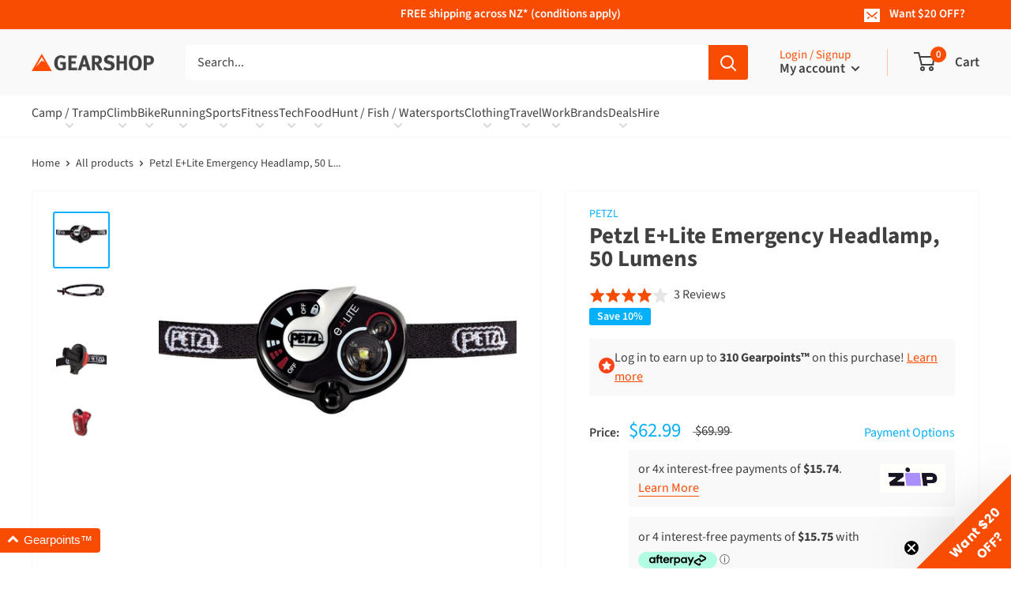

--- FILE ---
content_type: text/html; charset=utf-8
request_url: https://www.gearshop.co.nz/products/petzl-elite-emergency-headlamp-50-lumens
body_size: 55809
content:
<!doctype html>

<html class="no-js" lang="en-NZ">
  <head>
    <meta name="facebook-domain-verification" content="x6kib6mvhrna8vyg7ag20o6md60hnc"/>
      <meta charset="utf-8">
    <meta name="viewport" content="width=device-width, initial-scale=1.0, height=device-height, minimum-scale=1.0, maximum-scale=4.0">
    <meta name="theme-color" content="#03b0f9">
    <meta name="google-site-verification" content="l15tiDpT6Ba7wlkgHABg0AAWZTcFrxWobXFFKaRo24c"/>
    <meta name="google-site-verification" content="_KlWJp36eW3zYSKURvPH_KvijtT5_-hiqSYbCkdl0Qc"/><title>Petzl E+Lite Emergency Headlamp, 50 Lumens
        
        
|
      Gearshop NZ
</title><meta name="description" content="Ultra-compact emergency headlamp. 50 lumens. Ultra-light and very compact, the e+LITE emergency headlamp should always be with you. Thanks to its carry case, it is always ready to use and can be stored with its batteries for ten years in a backpack, a vest, or an emergency kit, or used as a back-up headlamp. Its white "><link rel="canonical" href="https://www.gearshop.co.nz/products/petzl-elite-emergency-headlamp-50-lumens"><link rel="shortcut icon" href="//www.gearshop.co.nz/cdn/shop/files/Gearshop_Icon_96x96.png?v=1614284101" type="image/png"><link rel="preload" as="style" href="//www.gearshop.co.nz/cdn/shop/t/119/assets/theme.css?v=94324780131936211181760994657">
    <link rel="preconnect" href="https://cdn.shopify.com">
    <link rel="preconnect" href="https://fonts.shopifycdn.com">
    <link rel="dns-prefetch" href="https://productreviews.shopifycdn.com">
    <link rel="dns-prefetch" href="https://ajax.googleapis.com">
    <link rel="dns-prefetch" href="https://maps.googleapis.com">
    <link rel="dns-prefetch" href="https://maps.gstatic.com">

    <meta property="og:type" content="product">
  <meta property="og:title" content="Petzl E+Lite Emergency Headlamp, 50 Lumens"><meta property="og:image" content="http://www.gearshop.co.nz/cdn/shop/products/e_lite_2_RIGXV2XRT378_1200x630.jpg?v=1506510165">
    <meta property="og:image:secure_url" content="https://www.gearshop.co.nz/cdn/shop/products/e_lite_2_RIGXV2XRT378_1200x630.jpg?v=1506510165"><meta property="og:image" content="http://www.gearshop.co.nz/cdn/shop/products/e_lite_1_RIGXV1WJW9OS_1200x630.jpg?v=1506510165">
    <meta property="og:image:secure_url" content="https://www.gearshop.co.nz/cdn/shop/products/e_lite_1_RIGXV1WJW9OS_1200x630.jpg?v=1506510165"><meta property="og:image" content="http://www.gearshop.co.nz/cdn/shop/products/e_lite_3_RIGXV4568DA4_1200x630.jpg?v=1506510165">
    <meta property="og:image:secure_url" content="https://www.gearshop.co.nz/cdn/shop/products/e_lite_3_RIGXV4568DA4_1200x630.jpg?v=1506510165"><meta property="product:price:amount" content="62.99">
  <meta property="product:price:currency" content="NZD"><meta property="og:description" content="Ultra-compact emergency headlamp. 50 lumens. Ultra-light and very compact, the e+LITE emergency headlamp should always be with you. Thanks to its carry case, it is always ready to use and can be stored with its batteries for ten years in a backpack, a vest, or an emergency kit, or used as a back-up headlamp. Its white "><meta property="og:url" content="https://www.gearshop.co.nz/products/petzl-elite-emergency-headlamp-50-lumens">
<meta property="og:site_name" content="Gearshop NZ"><meta name="twitter:card" content="summary"><meta name="twitter:title" content="Petzl E+Lite Emergency Headlamp, 50 Lumens">
  <meta name="twitter:description" content="Ultra-compact emergency headlamp. 50 lumens. Ultra-light and very compact, the e+LITE emergency headlamp should always be with you. Thanks to its carry case, it is always ready to use and can be stored with its batteries for ten years in a backpack, a vest, or an emergency kit, or used as a back-up headlamp. Its white or red, continuous 50-lumen lighting or strobe lighting helps you to be seen. The whistle integrated in the elastic headband allows the user to signal an emergency. Weighing only 26 grams, e+LITE is an ideal emergency headlamp. DescriptionUltra-compact and ultra-light emergency headlamp to always have with you Always ready to use, can be stored with batteries (lithium CR 2032) for 10 years White lighting allows you to move around easily in the dark For emergency situations, the powerful red LED allows you to be">
  <meta name="twitter:image" content="https://www.gearshop.co.nz/cdn/shop/products/e_lite_2_RIGXV2XRT378_600x600_crop_center.jpg?v=1506510165">
    <link rel="preload" href="//www.gearshop.co.nz/cdn/fonts/source_sans_pro/sourcesanspro_n7.41cbad1715ffa6489ec3aab1c16fda6d5bdf2235.woff2" as="font" type="font/woff2" crossorigin>
<link rel="preload" href="//www.gearshop.co.nz/cdn/fonts/source_sans_pro/sourcesanspro_i7.98bb15b3a23880a6e1d86ade6dbb197526ff768d.woff2" as="font" type="font/woff2" crossorigin>
<link rel="preload" href="//www.gearshop.co.nz/cdn/fonts/source_sans_pro/sourcesanspro_n4.50ae3e156aed9a794db7e94c4d00984c7b66616c.woff2" as="font" type="font/woff2" crossorigin>
<link rel="preload" href="//www.gearshop.co.nz/cdn/fonts/source_sans_pro/sourcesanspro_n7.41cbad1715ffa6489ec3aab1c16fda6d5bdf2235.woff2" as="font" type="font/woff2" crossorigin>
<link rel="preload" href="//www.gearshop.co.nz/cdn/fonts/source_sans_pro/sourcesanspro_i4.130f29b9baa0095b80aea9236ca9ef6ab0069c67.woff2" as="font" type="font/woff2" crossorigin>
<link rel="preload" href="//www.gearshop.co.nz/cdn/fonts/source_sans_pro/sourcesanspro_i7.98bb15b3a23880a6e1d86ade6dbb197526ff768d.woff2" as="font" type="font/woff2" crossorigin>
<link rel="preload" href="//www.gearshop.co.nz/cdn/shop/t/119/assets/font-theme-star.woff2?v=176977276741202493121691970454" as="font" type="font/woff2" crossorigin><link rel="preload" href="//www.gearshop.co.nz/cdn/fonts/source_sans_pro/sourcesanspro_n6.cdbfc001bf7647698fff34a09dc1c625e4008e01.woff2" as="font" type="font/woff2" crossorigin><style>
  /* We load the font used for the integration with Shopify Reviews to load our own stars */
  @font-face {
    font-family: "font-theme-star";
    src: url(//www.gearshop.co.nz/cdn/shop/t/119/assets/font-theme-star.eot?v=178649971611478077551691970455);
    src: url(//www.gearshop.co.nz/cdn/shop/t/119/assets/font-theme-star.eot?%23iefix&v=178649971611478077551691970455) format("embedded-opentype"), url(//www.gearshop.co.nz/cdn/shop/t/119/assets/font-theme-star.woff2?v=176977276741202493121691970454) format("woff2"), url(//www.gearshop.co.nz/cdn/shop/t/119/assets/font-theme-star.ttf?v=17527569363257290761691970455) format("truetype");
    font-weight: normal;
    font-style: normal;
    font-display: fallback;
  }

  @font-face {
  font-family: "Source Sans Pro";
  font-weight: 700;
  font-style: normal;
  font-display: fallback;
  src: url("//www.gearshop.co.nz/cdn/fonts/source_sans_pro/sourcesanspro_n7.41cbad1715ffa6489ec3aab1c16fda6d5bdf2235.woff2") format("woff2"),
       url("//www.gearshop.co.nz/cdn/fonts/source_sans_pro/sourcesanspro_n7.01173495588557d2be0eb2bb2ecdf8e4f01cf917.woff") format("woff");
}

  @font-face {
  font-family: "Source Sans Pro";
  font-weight: 400;
  font-style: normal;
  font-display: fallback;
  src: url("//www.gearshop.co.nz/cdn/fonts/source_sans_pro/sourcesanspro_n4.50ae3e156aed9a794db7e94c4d00984c7b66616c.woff2") format("woff2"),
       url("//www.gearshop.co.nz/cdn/fonts/source_sans_pro/sourcesanspro_n4.d1662e048bd96ae7123e46600ff9744c0d84502d.woff") format("woff");
}

@font-face {
  font-family: "Source Sans Pro";
  font-weight: 600;
  font-style: normal;
  font-display: fallback;
  src: url("//www.gearshop.co.nz/cdn/fonts/source_sans_pro/sourcesanspro_n6.cdbfc001bf7647698fff34a09dc1c625e4008e01.woff2") format("woff2"),
       url("//www.gearshop.co.nz/cdn/fonts/source_sans_pro/sourcesanspro_n6.75b644b223b15254f28282d56f730f2224564c8d.woff") format("woff");
}

@font-face {
  font-family: "Source Sans Pro";
  font-weight: 700;
  font-style: italic;
  font-display: fallback;
  src: url("//www.gearshop.co.nz/cdn/fonts/source_sans_pro/sourcesanspro_i7.98bb15b3a23880a6e1d86ade6dbb197526ff768d.woff2") format("woff2"),
       url("//www.gearshop.co.nz/cdn/fonts/source_sans_pro/sourcesanspro_i7.6274cea5e22a575d33653322a4399caadffb1338.woff") format("woff");
}


  @font-face {
  font-family: "Source Sans Pro";
  font-weight: 700;
  font-style: normal;
  font-display: fallback;
  src: url("//www.gearshop.co.nz/cdn/fonts/source_sans_pro/sourcesanspro_n7.41cbad1715ffa6489ec3aab1c16fda6d5bdf2235.woff2") format("woff2"),
       url("//www.gearshop.co.nz/cdn/fonts/source_sans_pro/sourcesanspro_n7.01173495588557d2be0eb2bb2ecdf8e4f01cf917.woff") format("woff");
}

  @font-face {
  font-family: "Source Sans Pro";
  font-weight: 400;
  font-style: italic;
  font-display: fallback;
  src: url("//www.gearshop.co.nz/cdn/fonts/source_sans_pro/sourcesanspro_i4.130f29b9baa0095b80aea9236ca9ef6ab0069c67.woff2") format("woff2"),
       url("//www.gearshop.co.nz/cdn/fonts/source_sans_pro/sourcesanspro_i4.6146c8c8ae7b8853ccbbc8b859fcf805016ee743.woff") format("woff");
}

  @font-face {
  font-family: "Source Sans Pro";
  font-weight: 700;
  font-style: italic;
  font-display: fallback;
  src: url("//www.gearshop.co.nz/cdn/fonts/source_sans_pro/sourcesanspro_i7.98bb15b3a23880a6e1d86ade6dbb197526ff768d.woff2") format("woff2"),
       url("//www.gearshop.co.nz/cdn/fonts/source_sans_pro/sourcesanspro_i7.6274cea5e22a575d33653322a4399caadffb1338.woff") format("woff");
}


  :root {
    --default-text-font-size : 15px;
    --base-text-font-size    : 16px;
    --heading-font-family    : "Source Sans Pro", sans-serif;
    --heading-font-weight    : 700;
    --heading-font-style     : normal;
    --text-font-family       : "Source Sans Pro", sans-serif;
    --text-font-weight       : 400;
    --text-font-style        : normal;
    --text-font-bolder-weight: 600;
    --text-link-decoration   : underline;

    --text-color               : #404042;
    --text-color-rgb           : 64, 64, 66;
    --heading-color            : #404042;
    --border-color             : #f9f9f9;
    --border-color-rgb         : 249, 249, 249;
    --form-border-color        : #ececec;
    --accent-color             : #03b0f9;
    --accent-color-rgb         : 3, 176, 249;
    --link-color               : #f94c03;
    --link-color-hover         : #ad3502;
    --background               : #ffffff;
    --secondary-background     : #ffffff;
    --secondary-background-rgb : 255, 255, 255;
    --accent-background        : rgba(3, 176, 249, 0.08);

    --error-color       : #f90335;
    --error-background  : rgba(249, 3, 53, 0.07);
    --success-color     : #03b0f9;
    --success-background: rgba(3, 176, 249, 0.11);

    --primary-button-background      : #03b0f9;
    --primary-button-background-rgb  : 3, 176, 249;
    --primary-button-text-color      : #ffffff;
    --secondary-button-background    : #404042;
    --secondary-button-background-rgb: 64, 64, 66;
    --secondary-button-text-color    : #ffffff;

    --header-background      : #f9f9f9;
    --header-text-color      : #404042;
    --header-light-text-color: #f94c03;
    --header-border-color    : rgba(249, 76, 3, 0.3);
    --header-accent-color    : #f94c03;

    --footer-background      : #f9f9f9;
    --footer-text-color      : #404042;

    --flickity-arrow-color: #c6c6c6;--product-on-sale-accent           : #03b0f9;
    --product-on-sale-accent-rgb       : 3, 176, 249;
    --product-on-sale-color            : #ffffff;
    --product-in-stock-color           : #03b0f9;
    --product-low-stock-color          : #f90335;
    --product-sold-out-color           : #404042;
    --product-custom-label-1-background: #f94c03;
    --product-custom-label-1-color     : #ffffff;
    --product-custom-label-2-background: #f90335;
    --product-custom-label-2-color     : #ffffff;
    --product-review-star-color        : #f9c703;

    --mobile-container-gutter : 20px;
    --desktop-container-gutter: 40px;
  }
</style>

<script>
  // IE11 does not have support for CSS variables, so we have to polyfill them
  if (!(((window || {}).CSS || {}).supports && window.CSS.supports('(--a: 0)'))) {
    const script = document.createElement('script');
    script.type = 'text/javascript';
    script.src = 'https://cdn.jsdelivr.net/npm/css-vars-ponyfill@2';
    script.onload = function() {
      cssVars({});
    };

    document.getElementsByTagName('head')[0].appendChild(script);
  }
</script>


    <script>window.performance && window.performance.mark && window.performance.mark('shopify.content_for_header.start');</script><meta id="shopify-digital-wallet" name="shopify-digital-wallet" content="/2789779/digital_wallets/dialog">
<meta name="shopify-checkout-api-token" content="aa4a957f9f766be662b8d34291c20269">
<meta id="in-context-paypal-metadata" data-shop-id="2789779" data-venmo-supported="false" data-environment="production" data-locale="en_US" data-paypal-v4="true" data-currency="NZD">
<link rel="alternate" type="application/json+oembed" href="https://www.gearshop.co.nz/products/petzl-elite-emergency-headlamp-50-lumens.oembed">
<script async="async" src="/checkouts/internal/preloads.js?locale=en-NZ"></script>
<script id="shopify-features" type="application/json">{"accessToken":"aa4a957f9f766be662b8d34291c20269","betas":["rich-media-storefront-analytics"],"domain":"www.gearshop.co.nz","predictiveSearch":true,"shopId":2789779,"locale":"en"}</script>
<script>var Shopify = Shopify || {};
Shopify.shop = "gearshop-11.myshopify.com";
Shopify.locale = "en-NZ";
Shopify.currency = {"active":"NZD","rate":"1.0"};
Shopify.country = "NZ";
Shopify.theme = {"name":"gearshop\/master","id":124553461858,"schema_name":"Warehouse","schema_version":"1.9.9","theme_store_id":null,"role":"main"};
Shopify.theme.handle = "null";
Shopify.theme.style = {"id":null,"handle":null};
Shopify.cdnHost = "www.gearshop.co.nz/cdn";
Shopify.routes = Shopify.routes || {};
Shopify.routes.root = "/";</script>
<script type="module">!function(o){(o.Shopify=o.Shopify||{}).modules=!0}(window);</script>
<script>!function(o){function n(){var o=[];function n(){o.push(Array.prototype.slice.apply(arguments))}return n.q=o,n}var t=o.Shopify=o.Shopify||{};t.loadFeatures=n(),t.autoloadFeatures=n()}(window);</script>
<script id="shop-js-analytics" type="application/json">{"pageType":"product"}</script>
<script defer="defer" async type="module" src="//www.gearshop.co.nz/cdn/shopifycloud/shop-js/modules/v2/client.init-shop-cart-sync_BT-GjEfc.en.esm.js"></script>
<script defer="defer" async type="module" src="//www.gearshop.co.nz/cdn/shopifycloud/shop-js/modules/v2/chunk.common_D58fp_Oc.esm.js"></script>
<script defer="defer" async type="module" src="//www.gearshop.co.nz/cdn/shopifycloud/shop-js/modules/v2/chunk.modal_xMitdFEc.esm.js"></script>
<script type="module">
  await import("//www.gearshop.co.nz/cdn/shopifycloud/shop-js/modules/v2/client.init-shop-cart-sync_BT-GjEfc.en.esm.js");
await import("//www.gearshop.co.nz/cdn/shopifycloud/shop-js/modules/v2/chunk.common_D58fp_Oc.esm.js");
await import("//www.gearshop.co.nz/cdn/shopifycloud/shop-js/modules/v2/chunk.modal_xMitdFEc.esm.js");

  window.Shopify.SignInWithShop?.initShopCartSync?.({"fedCMEnabled":true,"windoidEnabled":true});

</script>
<script>(function() {
  var isLoaded = false;
  function asyncLoad() {
    if (isLoaded) return;
    isLoaded = true;
    var urls = ["https:\/\/d3hw6dc1ow8pp2.cloudfront.net\/reviewsWidget.min.js?shop=gearshop-11.myshopify.com","https:\/\/checkout.latitudefinancial.com\/assets\/shopify.js?containerId=latitude-product-widget\u0026layout=inversed\u0026merchantId=090685559\u0026paymentOption=minimum\u0026promotionCode=2012\u0026promotionMonths=12\u0026shop=gearshop-11.myshopify.com","https:\/\/checkout.latitudefinancial.com\/assets\/shopify.js?containerId=latitude-product-widget\u0026layout=standard\u0026merchantId=090685559\u0026paymentOption=equal\u0026promotionCode=2212\u0026promotionMonths=12\u0026shop=gearshop-11.myshopify.com","https:\/\/cdn-app.sealsubscriptions.com\/shopify\/public\/js\/sealsubscriptions.js?shop=gearshop-11.myshopify.com","\/\/cdn.shopify.com\/proxy\/6c893c253177b55e0847ff077545c898e537b56ba6f441985f0e78d4b2ec0c00\/gearshop-11.bookthatapp.com\/javascripts\/bta-installed.js?shop=gearshop-11.myshopify.com\u0026sp-cache-control=cHVibGljLCBtYXgtYWdlPTkwMA","\/\/cdn.shopify.com\/proxy\/3d3523886e68086e3e6655ec5d5072416a1a043f8951c11445cb3b03edc5c932\/gearshop-11.bookthatapp.com\/sdk\/v1\/js\/bta-order-status-bootstrap.min.js?shop=gearshop-11.myshopify.com\u0026sp-cache-control=cHVibGljLCBtYXgtYWdlPTkwMA","\/\/backinstock.useamp.com\/widget\/2992_1767153202.js?category=bis\u0026v=6\u0026shop=gearshop-11.myshopify.com"];
    for (var i = 0; i < urls.length; i++) {
      var s = document.createElement('script');
      s.type = 'text/javascript';
      s.async = true;
      s.src = urls[i];
      var x = document.getElementsByTagName('script')[0];
      x.parentNode.insertBefore(s, x);
    }
  };
  if(window.attachEvent) {
    window.attachEvent('onload', asyncLoad);
  } else {
    window.addEventListener('load', asyncLoad, false);
  }
})();</script>
<script id="__st">var __st={"a":2789779,"offset":46800,"reqid":"f8ff1f88-c065-4c2c-afee-c630d8ac9a86-1769262558","pageurl":"www.gearshop.co.nz\/products\/petzl-elite-emergency-headlamp-50-lumens","u":"4775b144840d","p":"product","rtyp":"product","rid":8795071186};</script>
<script>window.ShopifyPaypalV4VisibilityTracking = true;</script>
<script id="captcha-bootstrap">!function(){'use strict';const t='contact',e='account',n='new_comment',o=[[t,t],['blogs',n],['comments',n],[t,'customer']],c=[[e,'customer_login'],[e,'guest_login'],[e,'recover_customer_password'],[e,'create_customer']],r=t=>t.map((([t,e])=>`form[action*='/${t}']:not([data-nocaptcha='true']) input[name='form_type'][value='${e}']`)).join(','),a=t=>()=>t?[...document.querySelectorAll(t)].map((t=>t.form)):[];function s(){const t=[...o],e=r(t);return a(e)}const i='password',u='form_key',d=['recaptcha-v3-token','g-recaptcha-response','h-captcha-response',i],f=()=>{try{return window.sessionStorage}catch{return}},m='__shopify_v',_=t=>t.elements[u];function p(t,e,n=!1){try{const o=window.sessionStorage,c=JSON.parse(o.getItem(e)),{data:r}=function(t){const{data:e,action:n}=t;return t[m]||n?{data:e,action:n}:{data:t,action:n}}(c);for(const[e,n]of Object.entries(r))t.elements[e]&&(t.elements[e].value=n);n&&o.removeItem(e)}catch(o){console.error('form repopulation failed',{error:o})}}const l='form_type',E='cptcha';function T(t){t.dataset[E]=!0}const w=window,h=w.document,L='Shopify',v='ce_forms',y='captcha';let A=!1;((t,e)=>{const n=(g='f06e6c50-85a8-45c8-87d0-21a2b65856fe',I='https://cdn.shopify.com/shopifycloud/storefront-forms-hcaptcha/ce_storefront_forms_captcha_hcaptcha.v1.5.2.iife.js',D={infoText:'Protected by hCaptcha',privacyText:'Privacy',termsText:'Terms'},(t,e,n)=>{const o=w[L][v],c=o.bindForm;if(c)return c(t,g,e,D).then(n);var r;o.q.push([[t,g,e,D],n]),r=I,A||(h.body.append(Object.assign(h.createElement('script'),{id:'captcha-provider',async:!0,src:r})),A=!0)});var g,I,D;w[L]=w[L]||{},w[L][v]=w[L][v]||{},w[L][v].q=[],w[L][y]=w[L][y]||{},w[L][y].protect=function(t,e){n(t,void 0,e),T(t)},Object.freeze(w[L][y]),function(t,e,n,w,h,L){const[v,y,A,g]=function(t,e,n){const i=e?o:[],u=t?c:[],d=[...i,...u],f=r(d),m=r(i),_=r(d.filter((([t,e])=>n.includes(e))));return[a(f),a(m),a(_),s()]}(w,h,L),I=t=>{const e=t.target;return e instanceof HTMLFormElement?e:e&&e.form},D=t=>v().includes(t);t.addEventListener('submit',(t=>{const e=I(t);if(!e)return;const n=D(e)&&!e.dataset.hcaptchaBound&&!e.dataset.recaptchaBound,o=_(e),c=g().includes(e)&&(!o||!o.value);(n||c)&&t.preventDefault(),c&&!n&&(function(t){try{if(!f())return;!function(t){const e=f();if(!e)return;const n=_(t);if(!n)return;const o=n.value;o&&e.removeItem(o)}(t);const e=Array.from(Array(32),(()=>Math.random().toString(36)[2])).join('');!function(t,e){_(t)||t.append(Object.assign(document.createElement('input'),{type:'hidden',name:u})),t.elements[u].value=e}(t,e),function(t,e){const n=f();if(!n)return;const o=[...t.querySelectorAll(`input[type='${i}']`)].map((({name:t})=>t)),c=[...d,...o],r={};for(const[a,s]of new FormData(t).entries())c.includes(a)||(r[a]=s);n.setItem(e,JSON.stringify({[m]:1,action:t.action,data:r}))}(t,e)}catch(e){console.error('failed to persist form',e)}}(e),e.submit())}));const S=(t,e)=>{t&&!t.dataset[E]&&(n(t,e.some((e=>e===t))),T(t))};for(const o of['focusin','change'])t.addEventListener(o,(t=>{const e=I(t);D(e)&&S(e,y())}));const B=e.get('form_key'),M=e.get(l),P=B&&M;t.addEventListener('DOMContentLoaded',(()=>{const t=y();if(P)for(const e of t)e.elements[l].value===M&&p(e,B);[...new Set([...A(),...v().filter((t=>'true'===t.dataset.shopifyCaptcha))])].forEach((e=>S(e,t)))}))}(h,new URLSearchParams(w.location.search),n,t,e,['guest_login'])})(!0,!0)}();</script>
<script integrity="sha256-4kQ18oKyAcykRKYeNunJcIwy7WH5gtpwJnB7kiuLZ1E=" data-source-attribution="shopify.loadfeatures" defer="defer" src="//www.gearshop.co.nz/cdn/shopifycloud/storefront/assets/storefront/load_feature-a0a9edcb.js" crossorigin="anonymous"></script>
<script data-source-attribution="shopify.dynamic_checkout.dynamic.init">var Shopify=Shopify||{};Shopify.PaymentButton=Shopify.PaymentButton||{isStorefrontPortableWallets:!0,init:function(){window.Shopify.PaymentButton.init=function(){};var t=document.createElement("script");t.src="https://www.gearshop.co.nz/cdn/shopifycloud/portable-wallets/latest/portable-wallets.en.js",t.type="module",document.head.appendChild(t)}};
</script>
<script data-source-attribution="shopify.dynamic_checkout.buyer_consent">
  function portableWalletsHideBuyerConsent(e){var t=document.getElementById("shopify-buyer-consent"),n=document.getElementById("shopify-subscription-policy-button");t&&n&&(t.classList.add("hidden"),t.setAttribute("aria-hidden","true"),n.removeEventListener("click",e))}function portableWalletsShowBuyerConsent(e){var t=document.getElementById("shopify-buyer-consent"),n=document.getElementById("shopify-subscription-policy-button");t&&n&&(t.classList.remove("hidden"),t.removeAttribute("aria-hidden"),n.addEventListener("click",e))}window.Shopify?.PaymentButton&&(window.Shopify.PaymentButton.hideBuyerConsent=portableWalletsHideBuyerConsent,window.Shopify.PaymentButton.showBuyerConsent=portableWalletsShowBuyerConsent);
</script>
<script data-source-attribution="shopify.dynamic_checkout.cart.bootstrap">document.addEventListener("DOMContentLoaded",(function(){function t(){return document.querySelector("shopify-accelerated-checkout-cart, shopify-accelerated-checkout")}if(t())Shopify.PaymentButton.init();else{new MutationObserver((function(e,n){t()&&(Shopify.PaymentButton.init(),n.disconnect())})).observe(document.body,{childList:!0,subtree:!0})}}));
</script>
<link id="shopify-accelerated-checkout-styles" rel="stylesheet" media="screen" href="https://www.gearshop.co.nz/cdn/shopifycloud/portable-wallets/latest/accelerated-checkout-backwards-compat.css" crossorigin="anonymous">
<style id="shopify-accelerated-checkout-cart">
        #shopify-buyer-consent {
  margin-top: 1em;
  display: inline-block;
  width: 100%;
}

#shopify-buyer-consent.hidden {
  display: none;
}

#shopify-subscription-policy-button {
  background: none;
  border: none;
  padding: 0;
  text-decoration: underline;
  font-size: inherit;
  cursor: pointer;
}

#shopify-subscription-policy-button::before {
  box-shadow: none;
}

      </style>

<script>window.performance && window.performance.mark && window.performance.mark('shopify.content_for_header.end');</script>

    <link rel="stylesheet" href="//www.gearshop.co.nz/cdn/shop/t/119/assets/theme.css?v=94324780131936211181760994657">

    
  <script type="application/ld+json">
  {
    "@context": "http://schema.org",
    "@type": "Product",
    "offers": [{
          "@type": "Offer",
          "name": "Default",
          "availability":"https://schema.org/InStock",
          "price": 62.99,
          "priceCurrency": "NZD",
          "priceValidUntil": "2026-02-04","sku": "L370,E02P4","url": "/products/petzl-elite-emergency-headlamp-50-lumens/products/petzl-elite-emergency-headlamp-50-lumens?variant=29823322706"
        }
],
      "gtin13": "3342540815643",
      "productId": "3342540815643",
    "brand": {
      "name": "petzl"
    },
    "name": "Petzl E+Lite Emergency Headlamp, 50 Lumens",
    "description": "Ultra-compact emergency headlamp. 50 lumens.\nUltra-light and very compact, the e+LITE emergency headlamp should always be with you. Thanks to its carry case, it is always ready to use and can be stored with its batteries for ten years in a backpack, a vest, or an emergency kit, or used as a back-up headlamp. Its white or red, continuous 50-lumen lighting or strobe lighting helps you to be seen. The whistle integrated in the elastic headband allows the user to signal an emergency. Weighing only 26 grams, e+LITE is an ideal emergency headlamp.\nDescriptionUltra-compact and ultra-light emergency headlamp to always have with you Always ready to use, can be stored with batteries (lithium CR 2032) for 10 years White lighting allows you to move around easily in the dark For emergency situations, the powerful red LED allows you to be seen from a distance Locking on\/off switch designed to prevent accidental operation Withstands extreme temperatures: -30° C to +60° C Waterproof to -1 meter for 30 minutes (IPX7)\nSpecifications:Weight: 26 gBeam pattern: wideEnergy: 2 lithium CR2032 batteries (included)Watertightness: IPX7 (waterproof to -1 meter for 30 minutes)Certification(s): CEComes with its own carry case too",
    "category": "headlamps",
    "url": "/products/petzl-elite-emergency-headlamp-50-lumens/products/petzl-elite-emergency-headlamp-50-lumens",
    "sku": "L370,E02P4",
    "image": {
      "@type": "ImageObject",
      "url": "https://www.gearshop.co.nz/cdn/shop/products/e_lite_2_RIGXV2XRT378_1024x.jpg?v=1506510165",
      "image": "https://www.gearshop.co.nz/cdn/shop/products/e_lite_2_RIGXV2XRT378_1024x.jpg?v=1506510165",
      "name": "e+lite_2_RIGXV2XRT378.jpeg",
      "width": "1024",
      "height": "1024"
    }

,"aggregateRating": {
  "@type": "AggregateRating",
  "description": "Okendo Reviews",
  "ratingValue": "4.0",
  "ratingCount": "3"
}


  }
  </script>



  <script type="application/ld+json">
  {
    "@context": "http://schema.org",
    "@type": "BreadcrumbList",
  "itemListElement": [{
      "@type": "ListItem",
      "position": 1,
      "name": "Home",
      "item": "https://www.gearshop.co.nz"
    },{
          "@type": "ListItem",
          "position": 2,
          "name": "Petzl E+Lite Emergency Headlamp, 50 Lumens",
          "item": "https://www.gearshop.co.nz/products/petzl-elite-emergency-headlamp-50-lumens"
        }]
  }
  </script>


    <script src="//ajax.googleapis.com/ajax/libs/jquery/1.12.4/jquery.min.js" type="text/javascript"></script>
    <script src="//www.gearshop.co.nz/cdn/shopifycloud/storefront/assets/themes_support/api.jquery-7ab1a3a4.js" type="text/javascript"></script>

    <script>
      // This allows to expose several variables to the global scope, to be used in scripts
      window.theme = {
        pageType: "product",
        cartCount: 0,
        moneyFormat: "${{amount}}",
        moneyWithCurrencyFormat: "${{amount}} NZD",
        showDiscount:
          true
        ,
        discountMode: "percentage",
        searchMode: "product",
        cartType: "drawer",
        reviewsApp: "okendo"
      };

      window.routes = {
        permanentDomain: "gearshop-11.myshopify.com",
        rootUrl: "\/",
        cartUrl: "\/cart",
        cartAddUrl: "\/cart\/add",
        cartChangeUrl: "\/cart\/change",
        cartUpdateUrl: "\/cart\/update",
        searchUrl: "\/search",
        productRecommendationsUrl: "\/recommendations\/products",
        currencySuffix: ''
      };

      window.languages = {
        collectionOnSaleLabel: "Save {{savings}}",
        collectionDiscount: "{{discount}}% off",
        collectionDiscountUpTo: "Up to {{discount}}% off",
        productFormUnavailable: "Unavailable",
        productFormAddToCart:
          "Add to cart",
        productFormSoldOut: "Sold out",
        productFormBackInStock: "Notify me when back in stock",
        shippingEstimatorNoResults: "No shipping could be found for your address.",
        shippingEstimatorOneResult: "There is one shipping rate for your address:",
        shippingEstimatorMultipleResults: "There are {{count}} shipping rates for your address:",
        shippingEstimatorErrors: "There are some errors:"
      };

      window.lazySizesConfig = {
        loadHidden: false,
        hFac: 0.8,
        expFactor: 3,
        customMedia: {
          '--phone': '(max-width: 640px)',
          '--tablet': '(min-width: 641px) and (max-width: 1023px)',
          '--lap': '(min-width: 1024px)'
        }
      };

      window.discounts = {
        autoBxgy: JSON.parse('[]'),
        autoBasic: JSON.parse('[{"discount":{"DiscountAutomaticBxgy":{"combinesWith":{"orderDiscounts":false,"productDiscounts":false,"shippingDiscounts":false},"customerBuys":{"items":{"DiscountCollections":{"collections":[{"handle":"all-products","id":"gid://shopify/Collection/278873145442"}]}},"value":{"DiscountPurchaseAmount":{"amount":100}}},"customerGets":{"appliesOnOneTimePurchase":true,"appliesOnSubscription":false,"items":{"DiscountProducts":{"products":[{"handle":"gearshop-insultated-s-s-380ml-coffee-cup"}]}},"value":{"DiscountOnQuantity":{"effect":{"DiscountAmount":{"amount":{"amount":11.99,"currencyCode":"NZD"},"appliesOnEachItem":true}},"quantity":{"quantity":1}}}},"status":"EXPIRED","summary":"Spend $100.00, get 1 item at $11.99 off each","title":"Get a Gearshop Coffee Mug for $5","usesPerOrderLimit":1}},"id":"gid://shopify/DiscountAutomaticNode/1254678691938"},{"discount":{"DiscountAutomaticBxgy":{"combinesWith":{"orderDiscounts":false,"productDiscounts":false,"shippingDiscounts":false},"customerBuys":{"items":{"DiscountProducts":{"products":[{"handle":"ass-savers-80mm-blue-rain-sticker"}]}},"value":{"DiscountQuantity":{"quantity":5}}},"customerGets":{"appliesOnOneTimePurchase":true,"appliesOnSubscription":false,"items":{"DiscountProducts":{"products":[{"handle":"big-agnes-80mm-logo-sticker"}]}},"value":{"DiscountOnQuantity":{"effect":{"DiscountPercentage":{"percentage":0.5}},"quantity":{"quantity":1}}}},"status":"EXPIRED","summary":"Buy 5 items, get 1 item at 50% off","title":"BxGy Free Test","usesPerOrderLimit":1}},"id":"gid://shopify/DiscountAutomaticNode/1257563881570"},{"discount":{"DiscountAutomaticBxgy":{"combinesWith":{"orderDiscounts":true,"productDiscounts":true,"shippingDiscounts":true},"customerBuys":{"items":{"DiscountCollections":{"collections":[{"handle":"all-products","id":"gid://shopify/Collection/278873145442"}]}},"value":{"DiscountPurchaseAmount":{"amount":200}}},"customerGets":{"appliesOnOneTimePurchase":true,"appliesOnSubscription":false,"items":{"DiscountProducts":{"products":[{"handle":"gearshop-insultated-s-s-380ml-coffee-cup"}]}},"value":{"DiscountOnQuantity":{"effect":{"DiscountPercentage":{"percentage":1}},"quantity":{"quantity":1}}}},"status":"EXPIRED","summary":"Spend $200.00, get 1 item free","title":"Get a FREE Coffee Cup","usesPerOrderLimit":1}},"id":"gid://shopify/DiscountAutomaticNode/1648562143599"},{"discount":{"DiscountAutomaticBxgy":{"combinesWith":{"orderDiscounts":true,"productDiscounts":true,"shippingDiscounts":true},"customerBuys":{"items":{"DiscountCollections":{"collections":[{"handle":"marmot","id":"gid://shopify/Collection/367649234"}]}},"value":{"DiscountPurchaseAmount":{"amount":100}}},"customerGets":{"appliesOnOneTimePurchase":true,"appliesOnSubscription":false,"items":{"DiscountProducts":{"products":[{"handle":"marmot-retro-trucker-hat-25"}]}},"value":{"DiscountOnQuantity":{"effect":{"DiscountPercentage":{"percentage":1}},"quantity":{"quantity":1}}}},"status":"EXPIRED","summary":"Spend $100.00, get 1 item free","title":"Get a FREE Marmot Cap","usesPerOrderLimit":1}},"id":"gid://shopify/DiscountAutomaticNode/1723868774767"}]')
      };

      document.documentElement.className = document.documentElement.className.replace('no-js', 'js');
    </script><script src="//cdnjs.cloudflare.com/polyfill/v3/polyfill.min.js?unknown=polyfill&features=fetch,Element.prototype.closest,Element.prototype.matches,Element.prototype.remove,Element.prototype.classList,Array.prototype.includes,Array.prototype.fill,String.prototype.includes,String.prototype.padStart,Object.assign,CustomEvent,Intl,URL,DOMTokenList,IntersectionObserver,IntersectionObserverEntry" defer></script>

    <script src="//www.gearshop.co.nz/cdn/shop/t/119/assets/gearpoints-incentive.js?v=104649746417168782351742149294" defer></script><script src="//www.gearshop.co.nz/cdn/shop/t/119/assets/theme.min.js?v=49248713053767338981760654728" defer></script><script src="//www.gearshop.co.nz/cdn/shop/t/119/assets/custom.js?v=71175183495279858471749514878" defer></script><script>
        (function() {
          window.onpageshow = function() {

// We force re-freshing the cart content onpageshow, as most browsers will serve a cache copy when hitting the
// back button, which cause staled data
            document.documentElement.dispatchEvent(new CustomEvent('cart:refresh', {
              bubbles: true,
              detail: {
                scrollToTop: false
              }
            }));
          };
        })();
      </script><link href="https://d3hw6dc1ow8pp2.cloudfront.net/styles/main.min.css" rel="stylesheet" type="text/css">
<style type="text/css">
.okeReviews .okeReviews-reviewsWidget-header-controls-writeReview {
        display: inline-block;
    }
    .okeReviews .okeReviews-reviewsWidget.is-okeReviews-empty {
        display: block;
    }
</style>
<script type="application/json" id="oke-reviews-settings">
{"analyticsSettings":{"provider":"ua"},"disableInitialReviewsFetchOnProducts":false,"locale":"en","omitMicrodata":true,"subscriberId":"00dbc2a2-1784-41cc-8524-40f72ad6e1fc","starRatingColor":"#F94C03","recorderPlus":true,"recorderQandaPlus":true}
</script>

    <link rel="stylesheet" type="text/css" href="https://dov7r31oq5dkj.cloudfront.net/00dbc2a2-1784-41cc-8524-40f72ad6e1fc/widget-style-customisations.css?v=abae1d0e-4744-4384-afae-317a0bd01b52">
    


    
      <script src="//www.gearshop.co.nz/cdn/shop/t/119/assets/okendo-reviews.js?v=77668472764591873451691970453" type="text/javascript"></script>
    


    <script>
    
    
    
    
    var gsf_conversion_data = {page_type : 'product', event : 'view_item', data : {product_data : [{variant_id : 29823322706, product_id : 8795071186, name : "Petzl E+Lite Emergency Headlamp, 50 Lumens", price : "62.99", currency : "NZD", sku : "L370,E02P4", brand : "petzl", variant : "Default", category : "headlamps", quantity : "5" }], total_price : "62.99", shop_currency : "NZD"}};
    
</script>
    
    
  <!-- BEGIN app block: shopify://apps/klaviyo-email-marketing-sms/blocks/klaviyo-onsite-embed/2632fe16-c075-4321-a88b-50b567f42507 -->












  <script async src="https://static.klaviyo.com/onsite/js/QF2SjJ/klaviyo.js?company_id=QF2SjJ"></script>
  <script>!function(){if(!window.klaviyo){window._klOnsite=window._klOnsite||[];try{window.klaviyo=new Proxy({},{get:function(n,i){return"push"===i?function(){var n;(n=window._klOnsite).push.apply(n,arguments)}:function(){for(var n=arguments.length,o=new Array(n),w=0;w<n;w++)o[w]=arguments[w];var t="function"==typeof o[o.length-1]?o.pop():void 0,e=new Promise((function(n){window._klOnsite.push([i].concat(o,[function(i){t&&t(i),n(i)}]))}));return e}}})}catch(n){window.klaviyo=window.klaviyo||[],window.klaviyo.push=function(){var n;(n=window._klOnsite).push.apply(n,arguments)}}}}();</script>

  
    <script id="viewed_product">
      if (item == null) {
        var _learnq = _learnq || [];

        var MetafieldReviews = null
        var MetafieldYotpoRating = null
        var MetafieldYotpoCount = null
        var MetafieldLooxRating = null
        var MetafieldLooxCount = null
        var okendoProduct = null
        var okendoProductReviewCount = null
        var okendoProductReviewAverageValue = null
        try {
          // The following fields are used for Customer Hub recently viewed in order to add reviews.
          // This information is not part of __kla_viewed. Instead, it is part of __kla_viewed_reviewed_items
          MetafieldReviews = {"rating":{"scale_min":"1.0","scale_max":"5.0","value":"4.0"},"rating_count":3};
          MetafieldYotpoRating = "4.0"
          MetafieldYotpoCount = "3"
          MetafieldLooxRating = null
          MetafieldLooxCount = null

          okendoProduct = {"reviewCount":3,"reviewAverageValue":"4.0"}
          // If the okendo metafield is not legacy, it will error, which then requires the new json formatted data
          if (okendoProduct && 'error' in okendoProduct) {
            okendoProduct = null
          }
          okendoProductReviewCount = okendoProduct ? okendoProduct.reviewCount : null
          okendoProductReviewAverageValue = okendoProduct ? okendoProduct.reviewAverageValue : null
        } catch (error) {
          console.error('Error in Klaviyo onsite reviews tracking:', error);
        }

        var item = {
          Name: "Petzl E+Lite Emergency Headlamp, 50 Lumens",
          ProductID: 8795071186,
          Categories: ["All Products","Camping \u0026 Tramping Gear","Great Deals \u0026 Huge Savings on Outdoor Gear","Headlamps","Headlamps - Winter 2025","Lighting for Camping \u0026 Tramping","Outdoor Gear Deals from $50 to $100","Petzl","Products on Sale"],
          ImageURL: "https://www.gearshop.co.nz/cdn/shop/products/e_lite_2_RIGXV2XRT378_grande.jpg?v=1506510165",
          URL: "https://www.gearshop.co.nz/products/petzl-elite-emergency-headlamp-50-lumens",
          Brand: "petzl",
          Price: "$62.99",
          Value: "62.99",
          CompareAtPrice: "$69.99"
        };
        _learnq.push(['track', 'Viewed Product', item]);
        _learnq.push(['trackViewedItem', {
          Title: item.Name,
          ItemId: item.ProductID,
          Categories: item.Categories,
          ImageUrl: item.ImageURL,
          Url: item.URL,
          Metadata: {
            Brand: item.Brand,
            Price: item.Price,
            Value: item.Value,
            CompareAtPrice: item.CompareAtPrice
          },
          metafields:{
            reviews: MetafieldReviews,
            yotpo:{
              rating: MetafieldYotpoRating,
              count: MetafieldYotpoCount,
            },
            loox:{
              rating: MetafieldLooxRating,
              count: MetafieldLooxCount,
            },
            okendo: {
              rating: okendoProductReviewAverageValue,
              count: okendoProductReviewCount,
            }
          }
        }]);
      }
    </script>
  




  <script>
    window.klaviyoReviewsProductDesignMode = false
  </script>







<!-- END app block --><!-- BEGIN app block: shopify://apps/blockify-fraud-filter/blocks/app_embed/2e3e0ba5-0e70-447a-9ec5-3bf76b5ef12e --> 
 
 
    <script>
        window.blockifyShopIdentifier = "gearshop-11.myshopify.com";
        window.ipBlockerMetafields = "{\"showOverlayByPass\":false,\"disableSpyExtensions\":false,\"blockUnknownBots\":false,\"activeApp\":true,\"blockByMetafield\":true,\"visitorAnalytic\":true,\"showWatermark\":true,\"token\":\"eyJhbGciOiJIUzI1NiIsInR5cCI6IkpXVCJ9.eyJpZGVudGlmaWVySWQiOiJnZWFyc2hvcC0xMS5teXNob3BpZnkuY29tIiwiaWF0IjoxNzM5NTgyOTY3fQ.oY-VAg1IWlVmbYSNLU-Eb9zCZDdEDSdr-LYEoKkRkiU\"}";
        window.blockifyRules = "{\"whitelist\":[],\"blacklist\":[{\"id\":393076,\"type\":\"1\",\"ipAddress\":\"188.3.182.94\",\"criteria\":\"1\",\"priority\":\"1\"},{\"id\":99052,\"type\":\"1\",\"country\":\"TR\",\"criteria\":\"3\",\"priority\":\"1\"}]}";
        window.ipblockerBlockTemplate = "{\"customCss\":\"#blockify---container{--bg-blockify: #fff;position:relative}#blockify---container::after{content:'';position:absolute;inset:0;background-repeat:no-repeat !important;background-size:cover !important;background:var(--bg-blockify);z-index:0}#blockify---container #blockify---container__inner{display:flex;flex-direction:column;align-items:center;position:relative;z-index:1}#blockify---container #blockify---container__inner #blockify-block-content{display:flex;flex-direction:column;align-items:center;text-align:center}#blockify---container #blockify---container__inner #blockify-block-content #blockify-block-superTitle{display:none !important}#blockify---container #blockify---container__inner #blockify-block-content #blockify-block-title{font-size:313%;font-weight:bold;margin-top:1em}@media only screen and (min-width: 768px) and (max-width: 1199px){#blockify---container #blockify---container__inner #blockify-block-content #blockify-block-title{font-size:188%}}@media only screen and (max-width: 767px){#blockify---container #blockify---container__inner #blockify-block-content #blockify-block-title{font-size:107%}}#blockify---container #blockify---container__inner #blockify-block-content #blockify-block-description{font-size:125%;margin:1.5em;line-height:1.5}@media only screen and (min-width: 768px) and (max-width: 1199px){#blockify---container #blockify---container__inner #blockify-block-content #blockify-block-description{font-size:88%}}@media only screen and (max-width: 767px){#blockify---container #blockify---container__inner #blockify-block-content #blockify-block-description{font-size:107%}}#blockify---container #blockify---container__inner #blockify-block-content #blockify-block-description #blockify-block-text-blink{display:none !important}#blockify---container #blockify---container__inner #blockify-logo-block-image{position:relative;width:400px;height:auto;max-height:300px}@media only screen and (max-width: 767px){#blockify---container #blockify---container__inner #blockify-logo-block-image{width:200px}}#blockify---container #blockify---container__inner #blockify-logo-block-image::before{content:'';display:block;padding-bottom:56.2%}#blockify---container #blockify---container__inner #blockify-logo-block-image img{position:absolute;top:0;left:0;width:100%;height:100%;object-fit:contain}\\n\",\"logoImage\":{\"active\":true,\"value\":\"https:\/\/storage.synctrack.io\/megamind-fraud\/assets\/default-thumbnail.png\",\"altText\":\"Red octagonal stop sign with a black hand symbol in the center, indicating a warning or prohibition\"},\"superTitle\":{\"active\":false,\"text\":\"403\",\"color\":\"#899df1\"},\"title\":{\"active\":true,\"text\":\"Access Denied\",\"color\":\"#000\"},\"description\":{\"active\":true,\"text\":\"The site owner may have set restrictions that prevent you from accessing the site. Please contact the site owner for access.\",\"color\":\"#000\"},\"background\":{\"active\":true,\"value\":\"#fff\",\"type\":\"1\",\"colorFrom\":null,\"colorTo\":null}}";

        
            window.blockifyProductCollections = [278873145442,21970625,22413645,25407137,635603091823,371282514,17917214747,16055421,639294898543];
        
    </script>
<link href="https://cdn.shopify.com/extensions/019bea0a-6f63-7f1b-93b2-6770ff27b19c/blockify-shopify-289/assets/blockify-embed.min.js" as="script" type="text/javascript" rel="preload"><link href="https://cdn.shopify.com/extensions/019bea0a-6f63-7f1b-93b2-6770ff27b19c/blockify-shopify-289/assets/prevent-bypass-script.min.js" as="script" type="text/javascript" rel="preload">
<script type="text/javascript">
    window.blockifyBaseUrl = 'https://fraud.blockifyapp.com/s/api';
    window.blockifyPublicUrl = 'https://fraud.blockifyapp.com/s/api/public';
    window.bucketUrl = 'https://storage.synctrack.io/megamind-fraud';
    window.storefrontApiUrl  = 'https://fraud.blockifyapp.com/p/api';
</script>
<script type="text/javascript">
  window.blockifyChecking = true;
</script>
<script id="blockifyScriptByPass" type="text/javascript" src=https://cdn.shopify.com/extensions/019bea0a-6f63-7f1b-93b2-6770ff27b19c/blockify-shopify-289/assets/prevent-bypass-script.min.js async></script>
<script id="blockifyScriptTag" type="text/javascript" src=https://cdn.shopify.com/extensions/019bea0a-6f63-7f1b-93b2-6770ff27b19c/blockify-shopify-289/assets/blockify-embed.min.js async></script>


<!-- END app block --><!-- BEGIN app block: shopify://apps/simprosys-google-shopping-feed/blocks/core_settings_block/1f0b859e-9fa6-4007-97e8-4513aff5ff3b --><!-- BEGIN: GSF App Core Tags & Scripts by Simprosys Google Shopping Feed -->









<!-- END: GSF App Core Tags & Scripts by Simprosys Google Shopping Feed -->
<!-- END app block --><!-- BEGIN app block: shopify://apps/uppromote-affiliate/blocks/core-script/64c32457-930d-4cb9-9641-e24c0d9cf1f4 --><!-- BEGIN app snippet: core-metafields-setting --><!--suppress ES6ConvertVarToLetConst -->
<script type="application/json" id="core-uppromote-settings">{"active_reg_from":true,"app_env":{"env":"production"},"message_bar_setting":{"referral_enable":0,"referral_content":"You're shopping with {affiliate_name}!","referral_font":"Poppins","referral_font_size":14,"referral_text_color":"#ffffff","referral_background_color":"#338FB1","not_referral_enable":0,"not_referral_content":"Enjoy your time.","not_referral_font":"Poppins","not_referral_font_size":14,"not_referral_text_color":"#ffffff","not_referral_background_color":"#338FB1"}}</script>
<script type="application/json" id="core-uppromote-cart">{"note":null,"attributes":{},"original_total_price":0,"total_price":0,"total_discount":0,"total_weight":0.0,"item_count":0,"items":[],"requires_shipping":false,"currency":"NZD","items_subtotal_price":0,"cart_level_discount_applications":[],"checkout_charge_amount":0}</script>
<script id="core-uppromote-quick-store-tracking-vars">
    function getDocumentContext(){const{href:a,hash:b,host:c,hostname:d,origin:e,pathname:f,port:g,protocol:h,search:i}=window.location,j=document.referrer,k=document.characterSet,l=document.title;return{location:{href:a,hash:b,host:c,hostname:d,origin:e,pathname:f,port:g,protocol:h,search:i},referrer:j||document.location.href,characterSet:k,title:l}}function getNavigatorContext(){const{language:a,cookieEnabled:b,languages:c,userAgent:d}=navigator;return{language:a,cookieEnabled:b,languages:c,userAgent:d}}function getWindowContext(){const{innerHeight:a,innerWidth:b,outerHeight:c,outerWidth:d,origin:e,screen:{height:j,width:k},screenX:f,screenY:g,scrollX:h,scrollY:i}=window;return{innerHeight:a,innerWidth:b,outerHeight:c,outerWidth:d,origin:e,screen:{screenHeight:j,screenWidth:k},screenX:f,screenY:g,scrollX:h,scrollY:i,location:getDocumentContext().location}}function getContext(){return{document:getDocumentContext(),navigator:getNavigatorContext(),window:getWindowContext()}}
    if (window.location.href.includes('?sca_ref=')) {
        localStorage.setItem('__up_lastViewedPageContext', JSON.stringify({
            context: getContext(),
            timestamp: new Date().toISOString(),
        }))
    }
</script>

<script id="core-uppromote-setting-booster">
    var UpPromoteCoreSettings = JSON.parse(document.getElementById('core-uppromote-settings').textContent)
    UpPromoteCoreSettings.currentCart = JSON.parse(document.getElementById('core-uppromote-cart')?.textContent || '{}')
    const idToClean = ['core-uppromote-settings', 'core-uppromote-cart', 'core-uppromote-setting-booster', 'core-uppromote-quick-store-tracking-vars']
    idToClean.forEach(id => {
        document.getElementById(id)?.remove()
    })
</script>
<!-- END app snippet -->


<!-- END app block --><script src="https://cdn.shopify.com/extensions/019be912-7856-7c1f-9705-c70a8c8d7a8b/app-109/assets/core.min.js" type="text/javascript" defer="defer"></script>
<link href="https://monorail-edge.shopifysvc.com" rel="dns-prefetch">
<script>(function(){if ("sendBeacon" in navigator && "performance" in window) {try {var session_token_from_headers = performance.getEntriesByType('navigation')[0].serverTiming.find(x => x.name == '_s').description;} catch {var session_token_from_headers = undefined;}var session_cookie_matches = document.cookie.match(/_shopify_s=([^;]*)/);var session_token_from_cookie = session_cookie_matches && session_cookie_matches.length === 2 ? session_cookie_matches[1] : "";var session_token = session_token_from_headers || session_token_from_cookie || "";function handle_abandonment_event(e) {var entries = performance.getEntries().filter(function(entry) {return /monorail-edge.shopifysvc.com/.test(entry.name);});if (!window.abandonment_tracked && entries.length === 0) {window.abandonment_tracked = true;var currentMs = Date.now();var navigation_start = performance.timing.navigationStart;var payload = {shop_id: 2789779,url: window.location.href,navigation_start,duration: currentMs - navigation_start,session_token,page_type: "product"};window.navigator.sendBeacon("https://monorail-edge.shopifysvc.com/v1/produce", JSON.stringify({schema_id: "online_store_buyer_site_abandonment/1.1",payload: payload,metadata: {event_created_at_ms: currentMs,event_sent_at_ms: currentMs}}));}}window.addEventListener('pagehide', handle_abandonment_event);}}());</script>
<script id="web-pixels-manager-setup">(function e(e,d,r,n,o){if(void 0===o&&(o={}),!Boolean(null===(a=null===(i=window.Shopify)||void 0===i?void 0:i.analytics)||void 0===a?void 0:a.replayQueue)){var i,a;window.Shopify=window.Shopify||{};var t=window.Shopify;t.analytics=t.analytics||{};var s=t.analytics;s.replayQueue=[],s.publish=function(e,d,r){return s.replayQueue.push([e,d,r]),!0};try{self.performance.mark("wpm:start")}catch(e){}var l=function(){var e={modern:/Edge?\/(1{2}[4-9]|1[2-9]\d|[2-9]\d{2}|\d{4,})\.\d+(\.\d+|)|Firefox\/(1{2}[4-9]|1[2-9]\d|[2-9]\d{2}|\d{4,})\.\d+(\.\d+|)|Chrom(ium|e)\/(9{2}|\d{3,})\.\d+(\.\d+|)|(Maci|X1{2}).+ Version\/(15\.\d+|(1[6-9]|[2-9]\d|\d{3,})\.\d+)([,.]\d+|)( \(\w+\)|)( Mobile\/\w+|) Safari\/|Chrome.+OPR\/(9{2}|\d{3,})\.\d+\.\d+|(CPU[ +]OS|iPhone[ +]OS|CPU[ +]iPhone|CPU IPhone OS|CPU iPad OS)[ +]+(15[._]\d+|(1[6-9]|[2-9]\d|\d{3,})[._]\d+)([._]\d+|)|Android:?[ /-](13[3-9]|1[4-9]\d|[2-9]\d{2}|\d{4,})(\.\d+|)(\.\d+|)|Android.+Firefox\/(13[5-9]|1[4-9]\d|[2-9]\d{2}|\d{4,})\.\d+(\.\d+|)|Android.+Chrom(ium|e)\/(13[3-9]|1[4-9]\d|[2-9]\d{2}|\d{4,})\.\d+(\.\d+|)|SamsungBrowser\/([2-9]\d|\d{3,})\.\d+/,legacy:/Edge?\/(1[6-9]|[2-9]\d|\d{3,})\.\d+(\.\d+|)|Firefox\/(5[4-9]|[6-9]\d|\d{3,})\.\d+(\.\d+|)|Chrom(ium|e)\/(5[1-9]|[6-9]\d|\d{3,})\.\d+(\.\d+|)([\d.]+$|.*Safari\/(?![\d.]+ Edge\/[\d.]+$))|(Maci|X1{2}).+ Version\/(10\.\d+|(1[1-9]|[2-9]\d|\d{3,})\.\d+)([,.]\d+|)( \(\w+\)|)( Mobile\/\w+|) Safari\/|Chrome.+OPR\/(3[89]|[4-9]\d|\d{3,})\.\d+\.\d+|(CPU[ +]OS|iPhone[ +]OS|CPU[ +]iPhone|CPU IPhone OS|CPU iPad OS)[ +]+(10[._]\d+|(1[1-9]|[2-9]\d|\d{3,})[._]\d+)([._]\d+|)|Android:?[ /-](13[3-9]|1[4-9]\d|[2-9]\d{2}|\d{4,})(\.\d+|)(\.\d+|)|Mobile Safari.+OPR\/([89]\d|\d{3,})\.\d+\.\d+|Android.+Firefox\/(13[5-9]|1[4-9]\d|[2-9]\d{2}|\d{4,})\.\d+(\.\d+|)|Android.+Chrom(ium|e)\/(13[3-9]|1[4-9]\d|[2-9]\d{2}|\d{4,})\.\d+(\.\d+|)|Android.+(UC? ?Browser|UCWEB|U3)[ /]?(15\.([5-9]|\d{2,})|(1[6-9]|[2-9]\d|\d{3,})\.\d+)\.\d+|SamsungBrowser\/(5\.\d+|([6-9]|\d{2,})\.\d+)|Android.+MQ{2}Browser\/(14(\.(9|\d{2,})|)|(1[5-9]|[2-9]\d|\d{3,})(\.\d+|))(\.\d+|)|K[Aa][Ii]OS\/(3\.\d+|([4-9]|\d{2,})\.\d+)(\.\d+|)/},d=e.modern,r=e.legacy,n=navigator.userAgent;return n.match(d)?"modern":n.match(r)?"legacy":"unknown"}(),u="modern"===l?"modern":"legacy",c=(null!=n?n:{modern:"",legacy:""})[u],f=function(e){return[e.baseUrl,"/wpm","/b",e.hashVersion,"modern"===e.buildTarget?"m":"l",".js"].join("")}({baseUrl:d,hashVersion:r,buildTarget:u}),m=function(e){var d=e.version,r=e.bundleTarget,n=e.surface,o=e.pageUrl,i=e.monorailEndpoint;return{emit:function(e){var a=e.status,t=e.errorMsg,s=(new Date).getTime(),l=JSON.stringify({metadata:{event_sent_at_ms:s},events:[{schema_id:"web_pixels_manager_load/3.1",payload:{version:d,bundle_target:r,page_url:o,status:a,surface:n,error_msg:t},metadata:{event_created_at_ms:s}}]});if(!i)return console&&console.warn&&console.warn("[Web Pixels Manager] No Monorail endpoint provided, skipping logging."),!1;try{return self.navigator.sendBeacon.bind(self.navigator)(i,l)}catch(e){}var u=new XMLHttpRequest;try{return u.open("POST",i,!0),u.setRequestHeader("Content-Type","text/plain"),u.send(l),!0}catch(e){return console&&console.warn&&console.warn("[Web Pixels Manager] Got an unhandled error while logging to Monorail."),!1}}}}({version:r,bundleTarget:l,surface:e.surface,pageUrl:self.location.href,monorailEndpoint:e.monorailEndpoint});try{o.browserTarget=l,function(e){var d=e.src,r=e.async,n=void 0===r||r,o=e.onload,i=e.onerror,a=e.sri,t=e.scriptDataAttributes,s=void 0===t?{}:t,l=document.createElement("script"),u=document.querySelector("head"),c=document.querySelector("body");if(l.async=n,l.src=d,a&&(l.integrity=a,l.crossOrigin="anonymous"),s)for(var f in s)if(Object.prototype.hasOwnProperty.call(s,f))try{l.dataset[f]=s[f]}catch(e){}if(o&&l.addEventListener("load",o),i&&l.addEventListener("error",i),u)u.appendChild(l);else{if(!c)throw new Error("Did not find a head or body element to append the script");c.appendChild(l)}}({src:f,async:!0,onload:function(){if(!function(){var e,d;return Boolean(null===(d=null===(e=window.Shopify)||void 0===e?void 0:e.analytics)||void 0===d?void 0:d.initialized)}()){var d=window.webPixelsManager.init(e)||void 0;if(d){var r=window.Shopify.analytics;r.replayQueue.forEach((function(e){var r=e[0],n=e[1],o=e[2];d.publishCustomEvent(r,n,o)})),r.replayQueue=[],r.publish=d.publishCustomEvent,r.visitor=d.visitor,r.initialized=!0}}},onerror:function(){return m.emit({status:"failed",errorMsg:"".concat(f," has failed to load")})},sri:function(e){var d=/^sha384-[A-Za-z0-9+/=]+$/;return"string"==typeof e&&d.test(e)}(c)?c:"",scriptDataAttributes:o}),m.emit({status:"loading"})}catch(e){m.emit({status:"failed",errorMsg:(null==e?void 0:e.message)||"Unknown error"})}}})({shopId: 2789779,storefrontBaseUrl: "https://www.gearshop.co.nz",extensionsBaseUrl: "https://extensions.shopifycdn.com/cdn/shopifycloud/web-pixels-manager",monorailEndpoint: "https://monorail-edge.shopifysvc.com/unstable/produce_batch",surface: "storefront-renderer",enabledBetaFlags: ["2dca8a86"],webPixelsConfigList: [{"id":"1826193775","configuration":"{\"accountID\":\"QF2SjJ\",\"webPixelConfig\":\"eyJlbmFibGVBZGRlZFRvQ2FydEV2ZW50cyI6IHRydWV9\"}","eventPayloadVersion":"v1","runtimeContext":"STRICT","scriptVersion":"524f6c1ee37bacdca7657a665bdca589","type":"APP","apiClientId":123074,"privacyPurposes":["ANALYTICS","MARKETING"],"dataSharingAdjustments":{"protectedCustomerApprovalScopes":["read_customer_address","read_customer_email","read_customer_name","read_customer_personal_data","read_customer_phone"]}},{"id":"1784873327","configuration":"{\"description\":\"Chatty conversion tracking pixel\",\"shopId\":\"zYZ8RHBIt6YlcuJVh0FV\"}","eventPayloadVersion":"v1","runtimeContext":"STRICT","scriptVersion":"495734445401ff237ce7db6e1f13438c","type":"APP","apiClientId":6641085,"privacyPurposes":["ANALYTICS"],"dataSharingAdjustments":{"protectedCustomerApprovalScopes":["read_customer_address","read_customer_email","read_customer_name","read_customer_personal_data","read_customer_phone"]}},{"id":"1460666735","configuration":"{\"account_ID\":\"209655\",\"google_analytics_tracking_tag\":\"1\",\"measurement_id\":\"2\",\"api_secret\":\"3\",\"shop_settings\":\"{\\\"custom_pixel_script\\\":\\\"https:\\\\\\\/\\\\\\\/storage.googleapis.com\\\\\\\/gsf-scripts\\\\\\\/custom-pixels\\\\\\\/gearshop-11.js\\\"}\"}","eventPayloadVersion":"v1","runtimeContext":"LAX","scriptVersion":"c6b888297782ed4a1cba19cda43d6625","type":"APP","apiClientId":1558137,"privacyPurposes":[],"dataSharingAdjustments":{"protectedCustomerApprovalScopes":["read_customer_address","read_customer_email","read_customer_name","read_customer_personal_data","read_customer_phone"]}},{"id":"1018429807","configuration":"{\"shopId\":\"198021\",\"env\":\"production\",\"metaData\":\"[]\"}","eventPayloadVersion":"v1","runtimeContext":"STRICT","scriptVersion":"c5d4d7bbb4a4a4292a8a7b5334af7e3d","type":"APP","apiClientId":2773553,"privacyPurposes":[],"dataSharingAdjustments":{"protectedCustomerApprovalScopes":["read_customer_address","read_customer_email","read_customer_name","read_customer_personal_data","read_customer_phone"]}},{"id":"739311983","configuration":"{\"config\":\"{\\\"pixel_id\\\":\\\"G-QBZMY5FMWH\\\",\\\"gtag_events\\\":[{\\\"type\\\":\\\"purchase\\\",\\\"action_label\\\":\\\"G-QBZMY5FMWH\\\"},{\\\"type\\\":\\\"page_view\\\",\\\"action_label\\\":\\\"G-QBZMY5FMWH\\\"},{\\\"type\\\":\\\"view_item\\\",\\\"action_label\\\":\\\"G-QBZMY5FMWH\\\"},{\\\"type\\\":\\\"search\\\",\\\"action_label\\\":\\\"G-QBZMY5FMWH\\\"},{\\\"type\\\":\\\"add_to_cart\\\",\\\"action_label\\\":\\\"G-QBZMY5FMWH\\\"},{\\\"type\\\":\\\"begin_checkout\\\",\\\"action_label\\\":\\\"G-QBZMY5FMWH\\\"},{\\\"type\\\":\\\"add_payment_info\\\",\\\"action_label\\\":\\\"G-QBZMY5FMWH\\\"}],\\\"enable_monitoring_mode\\\":false}\"}","eventPayloadVersion":"v1","runtimeContext":"OPEN","scriptVersion":"b2a88bafab3e21179ed38636efcd8a93","type":"APP","apiClientId":1780363,"privacyPurposes":[],"dataSharingAdjustments":{"protectedCustomerApprovalScopes":["read_customer_address","read_customer_email","read_customer_name","read_customer_personal_data","read_customer_phone"]}},{"id":"657260911","configuration":"{\"pixelCode\":\"CP7C6CRC77UF832U9RI0\"}","eventPayloadVersion":"v1","runtimeContext":"STRICT","scriptVersion":"22e92c2ad45662f435e4801458fb78cc","type":"APP","apiClientId":4383523,"privacyPurposes":["ANALYTICS","MARKETING","SALE_OF_DATA"],"dataSharingAdjustments":{"protectedCustomerApprovalScopes":["read_customer_address","read_customer_email","read_customer_name","read_customer_personal_data","read_customer_phone"]}},{"id":"124715375","eventPayloadVersion":"v1","runtimeContext":"LAX","scriptVersion":"1","type":"CUSTOM","privacyPurposes":["MARKETING"],"name":"Meta pixel (migrated)"},{"id":"132153711","eventPayloadVersion":"1","runtimeContext":"LAX","scriptVersion":"1","type":"CUSTOM","privacyPurposes":["SALE_OF_DATA"],"name":"Simprosys"},{"id":"shopify-app-pixel","configuration":"{}","eventPayloadVersion":"v1","runtimeContext":"STRICT","scriptVersion":"0450","apiClientId":"shopify-pixel","type":"APP","privacyPurposes":["ANALYTICS","MARKETING"]},{"id":"shopify-custom-pixel","eventPayloadVersion":"v1","runtimeContext":"LAX","scriptVersion":"0450","apiClientId":"shopify-pixel","type":"CUSTOM","privacyPurposes":["ANALYTICS","MARKETING"]}],isMerchantRequest: false,initData: {"shop":{"name":"Gearshop NZ","paymentSettings":{"currencyCode":"NZD"},"myshopifyDomain":"gearshop-11.myshopify.com","countryCode":"NZ","storefrontUrl":"https:\/\/www.gearshop.co.nz"},"customer":null,"cart":null,"checkout":null,"productVariants":[{"price":{"amount":62.99,"currencyCode":"NZD"},"product":{"title":"Petzl E+Lite Emergency Headlamp, 50 Lumens","vendor":"petzl","id":"8795071186","untranslatedTitle":"Petzl E+Lite Emergency Headlamp, 50 Lumens","url":"\/products\/petzl-elite-emergency-headlamp-50-lumens","type":"headlamps"},"id":"29823322706","image":{"src":"\/\/www.gearshop.co.nz\/cdn\/shop\/products\/e_lite_2_RIGXV2XRT378.jpg?v=1506510165"},"sku":"L370,E02P4","title":"Default","untranslatedTitle":"Default"}],"purchasingCompany":null},},"https://www.gearshop.co.nz/cdn","fcfee988w5aeb613cpc8e4bc33m6693e112",{"modern":"","legacy":""},{"shopId":"2789779","storefrontBaseUrl":"https:\/\/www.gearshop.co.nz","extensionBaseUrl":"https:\/\/extensions.shopifycdn.com\/cdn\/shopifycloud\/web-pixels-manager","surface":"storefront-renderer","enabledBetaFlags":"[\"2dca8a86\"]","isMerchantRequest":"false","hashVersion":"fcfee988w5aeb613cpc8e4bc33m6693e112","publish":"custom","events":"[[\"page_viewed\",{}],[\"product_viewed\",{\"productVariant\":{\"price\":{\"amount\":62.99,\"currencyCode\":\"NZD\"},\"product\":{\"title\":\"Petzl E+Lite Emergency Headlamp, 50 Lumens\",\"vendor\":\"petzl\",\"id\":\"8795071186\",\"untranslatedTitle\":\"Petzl E+Lite Emergency Headlamp, 50 Lumens\",\"url\":\"\/products\/petzl-elite-emergency-headlamp-50-lumens\",\"type\":\"headlamps\"},\"id\":\"29823322706\",\"image\":{\"src\":\"\/\/www.gearshop.co.nz\/cdn\/shop\/products\/e_lite_2_RIGXV2XRT378.jpg?v=1506510165\"},\"sku\":\"L370,E02P4\",\"title\":\"Default\",\"untranslatedTitle\":\"Default\"}}]]"});</script><script>
  window.ShopifyAnalytics = window.ShopifyAnalytics || {};
  window.ShopifyAnalytics.meta = window.ShopifyAnalytics.meta || {};
  window.ShopifyAnalytics.meta.currency = 'NZD';
  var meta = {"product":{"id":8795071186,"gid":"gid:\/\/shopify\/Product\/8795071186","vendor":"petzl","type":"headlamps","handle":"petzl-elite-emergency-headlamp-50-lumens","variants":[{"id":29823322706,"price":6299,"name":"Petzl E+Lite Emergency Headlamp, 50 Lumens","public_title":null,"sku":"L370,E02P4"}],"remote":false},"page":{"pageType":"product","resourceType":"product","resourceId":8795071186,"requestId":"f8ff1f88-c065-4c2c-afee-c630d8ac9a86-1769262558"}};
  for (var attr in meta) {
    window.ShopifyAnalytics.meta[attr] = meta[attr];
  }
</script>
<script class="analytics">
  (function () {
    var customDocumentWrite = function(content) {
      var jquery = null;

      if (window.jQuery) {
        jquery = window.jQuery;
      } else if (window.Checkout && window.Checkout.$) {
        jquery = window.Checkout.$;
      }

      if (jquery) {
        jquery('body').append(content);
      }
    };

    var hasLoggedConversion = function(token) {
      if (token) {
        return document.cookie.indexOf('loggedConversion=' + token) !== -1;
      }
      return false;
    }

    var setCookieIfConversion = function(token) {
      if (token) {
        var twoMonthsFromNow = new Date(Date.now());
        twoMonthsFromNow.setMonth(twoMonthsFromNow.getMonth() + 2);

        document.cookie = 'loggedConversion=' + token + '; expires=' + twoMonthsFromNow;
      }
    }

    var trekkie = window.ShopifyAnalytics.lib = window.trekkie = window.trekkie || [];
    if (trekkie.integrations) {
      return;
    }
    trekkie.methods = [
      'identify',
      'page',
      'ready',
      'track',
      'trackForm',
      'trackLink'
    ];
    trekkie.factory = function(method) {
      return function() {
        var args = Array.prototype.slice.call(arguments);
        args.unshift(method);
        trekkie.push(args);
        return trekkie;
      };
    };
    for (var i = 0; i < trekkie.methods.length; i++) {
      var key = trekkie.methods[i];
      trekkie[key] = trekkie.factory(key);
    }
    trekkie.load = function(config) {
      trekkie.config = config || {};
      trekkie.config.initialDocumentCookie = document.cookie;
      var first = document.getElementsByTagName('script')[0];
      var script = document.createElement('script');
      script.type = 'text/javascript';
      script.onerror = function(e) {
        var scriptFallback = document.createElement('script');
        scriptFallback.type = 'text/javascript';
        scriptFallback.onerror = function(error) {
                var Monorail = {
      produce: function produce(monorailDomain, schemaId, payload) {
        var currentMs = new Date().getTime();
        var event = {
          schema_id: schemaId,
          payload: payload,
          metadata: {
            event_created_at_ms: currentMs,
            event_sent_at_ms: currentMs
          }
        };
        return Monorail.sendRequest("https://" + monorailDomain + "/v1/produce", JSON.stringify(event));
      },
      sendRequest: function sendRequest(endpointUrl, payload) {
        // Try the sendBeacon API
        if (window && window.navigator && typeof window.navigator.sendBeacon === 'function' && typeof window.Blob === 'function' && !Monorail.isIos12()) {
          var blobData = new window.Blob([payload], {
            type: 'text/plain'
          });

          if (window.navigator.sendBeacon(endpointUrl, blobData)) {
            return true;
          } // sendBeacon was not successful

        } // XHR beacon

        var xhr = new XMLHttpRequest();

        try {
          xhr.open('POST', endpointUrl);
          xhr.setRequestHeader('Content-Type', 'text/plain');
          xhr.send(payload);
        } catch (e) {
          console.log(e);
        }

        return false;
      },
      isIos12: function isIos12() {
        return window.navigator.userAgent.lastIndexOf('iPhone; CPU iPhone OS 12_') !== -1 || window.navigator.userAgent.lastIndexOf('iPad; CPU OS 12_') !== -1;
      }
    };
    Monorail.produce('monorail-edge.shopifysvc.com',
      'trekkie_storefront_load_errors/1.1',
      {shop_id: 2789779,
      theme_id: 124553461858,
      app_name: "storefront",
      context_url: window.location.href,
      source_url: "//www.gearshop.co.nz/cdn/s/trekkie.storefront.8d95595f799fbf7e1d32231b9a28fd43b70c67d3.min.js"});

        };
        scriptFallback.async = true;
        scriptFallback.src = '//www.gearshop.co.nz/cdn/s/trekkie.storefront.8d95595f799fbf7e1d32231b9a28fd43b70c67d3.min.js';
        first.parentNode.insertBefore(scriptFallback, first);
      };
      script.async = true;
      script.src = '//www.gearshop.co.nz/cdn/s/trekkie.storefront.8d95595f799fbf7e1d32231b9a28fd43b70c67d3.min.js';
      first.parentNode.insertBefore(script, first);
    };
    trekkie.load(
      {"Trekkie":{"appName":"storefront","development":false,"defaultAttributes":{"shopId":2789779,"isMerchantRequest":null,"themeId":124553461858,"themeCityHash":"6345760713259544494","contentLanguage":"en-NZ","currency":"NZD"},"isServerSideCookieWritingEnabled":true,"monorailRegion":"shop_domain","enabledBetaFlags":["65f19447"]},"Session Attribution":{},"S2S":{"facebookCapiEnabled":true,"source":"trekkie-storefront-renderer","apiClientId":580111}}
    );

    var loaded = false;
    trekkie.ready(function() {
      if (loaded) return;
      loaded = true;

      window.ShopifyAnalytics.lib = window.trekkie;

      var originalDocumentWrite = document.write;
      document.write = customDocumentWrite;
      try { window.ShopifyAnalytics.merchantGoogleAnalytics.call(this); } catch(error) {};
      document.write = originalDocumentWrite;

      window.ShopifyAnalytics.lib.page(null,{"pageType":"product","resourceType":"product","resourceId":8795071186,"requestId":"f8ff1f88-c065-4c2c-afee-c630d8ac9a86-1769262558","shopifyEmitted":true});

      var match = window.location.pathname.match(/checkouts\/(.+)\/(thank_you|post_purchase)/)
      var token = match? match[1]: undefined;
      if (!hasLoggedConversion(token)) {
        setCookieIfConversion(token);
        window.ShopifyAnalytics.lib.track("Viewed Product",{"currency":"NZD","variantId":29823322706,"productId":8795071186,"productGid":"gid:\/\/shopify\/Product\/8795071186","name":"Petzl E+Lite Emergency Headlamp, 50 Lumens","price":"62.99","sku":"L370,E02P4","brand":"petzl","variant":null,"category":"headlamps","nonInteraction":true,"remote":false},undefined,undefined,{"shopifyEmitted":true});
      window.ShopifyAnalytics.lib.track("monorail:\/\/trekkie_storefront_viewed_product\/1.1",{"currency":"NZD","variantId":29823322706,"productId":8795071186,"productGid":"gid:\/\/shopify\/Product\/8795071186","name":"Petzl E+Lite Emergency Headlamp, 50 Lumens","price":"62.99","sku":"L370,E02P4","brand":"petzl","variant":null,"category":"headlamps","nonInteraction":true,"remote":false,"referer":"https:\/\/www.gearshop.co.nz\/products\/petzl-elite-emergency-headlamp-50-lumens"});
      }
    });


        var eventsListenerScript = document.createElement('script');
        eventsListenerScript.async = true;
        eventsListenerScript.src = "//www.gearshop.co.nz/cdn/shopifycloud/storefront/assets/shop_events_listener-3da45d37.js";
        document.getElementsByTagName('head')[0].appendChild(eventsListenerScript);

})();</script>
  <script>
  if (!window.ga || (window.ga && typeof window.ga !== 'function')) {
    window.ga = function ga() {
      (window.ga.q = window.ga.q || []).push(arguments);
      if (window.Shopify && window.Shopify.analytics && typeof window.Shopify.analytics.publish === 'function') {
        window.Shopify.analytics.publish("ga_stub_called", {}, {sendTo: "google_osp_migration"});
      }
      console.error("Shopify's Google Analytics stub called with:", Array.from(arguments), "\nSee https://help.shopify.com/manual/promoting-marketing/pixels/pixel-migration#google for more information.");
    };
    if (window.Shopify && window.Shopify.analytics && typeof window.Shopify.analytics.publish === 'function') {
      window.Shopify.analytics.publish("ga_stub_initialized", {}, {sendTo: "google_osp_migration"});
    }
  }
</script>
<script
  defer
  src="https://www.gearshop.co.nz/cdn/shopifycloud/perf-kit/shopify-perf-kit-3.0.4.min.js"
  data-application="storefront-renderer"
  data-shop-id="2789779"
  data-render-region="gcp-us-east1"
  data-page-type="product"
  data-theme-instance-id="124553461858"
  data-theme-name="Warehouse"
  data-theme-version="1.9.9"
  data-monorail-region="shop_domain"
  data-resource-timing-sampling-rate="10"
  data-shs="true"
  data-shs-beacon="true"
  data-shs-export-with-fetch="true"
  data-shs-logs-sample-rate="1"
  data-shs-beacon-endpoint="https://www.gearshop.co.nz/api/collect"
></script>
</head>

  <body class="warehouse--v1 features--animate-zoom template-product " data-instant-intensity="viewport">
    <span class="loading-bar"></span>

    <div id="shopify-section-announcement-bar" class="shopify-section"><section data-section-id="announcement-bar" data-section-type="announcement-bar" data-section-settings='{
    "showNewsletter": true,
    "linkToKlaviyo": true,
    "supplementary_menu": false
  }'><div id="announcement-bar-newsletter" class="announcement-bar__newsletter hidden-phone" aria-hidden="true">
        <div class="container">
          <div class="announcement-bar__close-container">
            <button class="announcement-bar__close" data-action="toggle-popup"><svg class="icon icon--close" viewBox="0 0 19 19" role="presentation">
      <path d="M9.1923882 8.39339828l7.7781745-7.7781746 1.4142136 1.41421357-7.7781746 7.77817459 7.7781746 7.77817456L16.9705627 19l-7.7781745-7.7781746L1.41421356 19 0 17.5857864l7.7781746-7.77817456L0 2.02943725 1.41421356.61522369 9.1923882 8.39339828z" fill="currentColor" fill-rule="evenodd"></path>
    </svg></button>
          </div>
        </div>

        <div class="container container--extra-narrow">
          <div class="announcement-bar__newsletter-inner"><h2 class="heading h1">Get our latest deals in your inbox!</h2><div class="rte">
                <p>Join our mailing list to be the first to hear of new products and great deals.</p>
              </div><div class="newsletter"><form method="post" action="/contact#newsletter-announcement-bar" id="newsletter-announcement-bar" accept-charset="UTF-8" class="form newsletter__form"><input type="hidden" name="form_type" value="customer" /><input type="hidden" name="utf8" value="✓" /><input type="hidden" name="contact[tags]" value="newsletter">
                  <input type="hidden" name="contact[context]" value="announcement-bar">

                  <div class="form__input-row">
                    <div class="form__input-wrapper form__input-wrapper--labelled">
                      <input type="email" id="announcement[contact][email]" name="contact[email]" class="form__field form__field--text" autofocus required>
                      <label for="announcement[contact][email]" class="form__floating-label">Your email</label>
                    </div>

                    <button type="submit" class="form__submit button button--primary">Subscribe</button>
                  </div></form></div>
          </div>
        </div>
      </div><div class="announcement-bar">
      <div class="container">
        <div class="announcement-bar__inner"><a href="/policies/shipping-policy" class="announcement-bar__content announcement-bar__content--center">FREE shipping across NZ* (conditions apply)</a><button type="button" class="announcement-bar__button hidden-phone" data-action="toggle-popup" aria-expanded="false" aria-controls="announcement-bar-newsletter"><svg class="icon icon--newsletter" viewBox="0 0 20 17" role="presentation">
      <path d="M19.1666667 0H.83333333C.37333333 0 0 .37995 0 .85v15.3c0 .47005.37333333.85.83333333.85H19.1666667c.46 0 .8333333-.37995.8333333-.85V.85c0-.47005-.3733333-.85-.8333333-.85zM7.20975004 10.8719018L5.3023283 12.7794369c-.14877889.1487878-.34409888.2235631-.53941886.2235631-.19531999 0-.39063998-.0747753-.53941887-.2235631-.29832076-.2983385-.29832076-.7805633 0-1.0789018L6.1309123 9.793l1.07883774 1.0789018zm8.56950946 1.9075351c-.1487789.1487878-.3440989.2235631-.5394189.2235631-.19532 0-.39064-.0747753-.5394189-.2235631L12.793 10.8719018 13.8718377 9.793l1.9074218 1.9075351c.2983207.2983385.2983207.7805633 0 1.0789018zm.9639048-7.45186267l-6.1248086 5.44429317c-.1706197.1516625-.3946127.2278826-.6186057.2278826-.223993 0-.447986-.0762201-.61860567-.2278826l-6.1248086-5.44429317c-.34211431-.30410267-.34211431-.79564457 0-1.09974723.34211431-.30410267.89509703-.30410267 1.23721134 0L9.99975 9.1222466l5.5062029-4.8944196c.3421143-.30410267.8950971-.30410267 1.2372114 0 .3421143.30410266.3421143.79564456 0 1.09974723z" fill="currentColor"></path>
    </svg>Sign Up for Deals</button></div>
      </div>
    </div>
  </section>

  <style>
    .announcement-bar {
      background: #f94c03;
      color: #ffffff;
    }
  </style>

  <script>document.documentElement.style.setProperty('--announcement-bar-button-width', document.querySelector('.announcement-bar__button').clientWidth + 'px');document.documentElement.style.setProperty('--announcement-bar-height', document.getElementById('shopify-section-announcement-bar').clientHeight + 'px');
  </script>
</div>
<div id="shopify-section-popups" class="shopify-section"><div data-section-id="popups" data-section-type="popups"></div>

</div>
<div id="shopify-section-header" class="shopify-section shopify-section__header"><section data-section-id="header" data-section-type="header" data-section-settings='{
  "navigationLayout": "inline",
  "desktopOpenTrigger": "hover",
  "useStickyHeader": true
}'>
  <header class="header header--inline " role="banner">
    <div class="container">
      <div class="header__inner"><nav class="header__mobile-nav hidden-lap-and-up">
            <button class="header__mobile-nav-toggle icon-state touch-area" data-action="toggle-menu" aria-expanded="false" aria-haspopup="true" aria-controls="mobile-menu" aria-label="Open menu">
              <span class="icon-state__primary"><svg class="icon icon--hamburger-mobile" viewBox="0 0 20 16" role="presentation">
      <path d="M0 14h20v2H0v-2zM0 0h20v2H0V0zm0 7h20v2H0V7z" fill="currentColor" fill-rule="evenodd"></path>
    </svg></span>
              <span class="icon-state__secondary"><svg class="icon icon--close" viewBox="0 0 19 19" role="presentation">
      <path d="M9.1923882 8.39339828l7.7781745-7.7781746 1.4142136 1.41421357-7.7781746 7.77817459 7.7781746 7.77817456L16.9705627 19l-7.7781745-7.7781746L1.41421356 19 0 17.5857864l7.7781746-7.77817456L0 2.02943725 1.41421356.61522369 9.1923882 8.39339828z" fill="currentColor" fill-rule="evenodd"></path>
    </svg></span>
            </button><div id="mobile-menu" class="mobile-menu" aria-hidden="true"><svg class="icon icon--nav-triangle-borderless" viewBox="0 0 20 9" role="presentation">
      <path d="M.47108938 9c.2694725-.26871321.57077721-.56867841.90388257-.89986354C3.12384116 6.36134886 5.74788116 3.76338565 9.2467995.30653888c.4145057-.4095171 1.0844277-.40860098 1.4977971.00205122L19.4935156 9H.47108938z" fill="#ffffff"></path>
    </svg><div class="mobile-menu__inner">
    <div class="mobile-menu__panel">
      <div class="mobile-menu__section">
        <ul class="mobile-menu__nav" data-type="menu"><li class="mobile-menu__nav-item"><div class="mobile-menu__nav-link mobile-menu__nav-link--parent">
                  <a href="/collections/camping-tramping-gear" data-type="menuitem">Camp / Tramp
</a>
                  <button data-type="menuitem" aria-haspopup="true" aria-expanded="false" aria-controls="mobile-panel-0" data-action="open-panel"><svg class="icon icon--arrow-right" viewBox="0 0 8 12" role="presentation">
      <path stroke="currentColor" stroke-width="2" d="M2 2l4 4-4 4" fill="none" stroke-linecap="square"></path>
    </svg></button>
                </div></li><li class="mobile-menu__nav-item"><div class="mobile-menu__nav-link mobile-menu__nav-link--parent">
                  <a href="/collections/climbing-gear" data-type="menuitem">Climb
</a>
                  <button data-type="menuitem" aria-haspopup="true" aria-expanded="false" aria-controls="mobile-panel-1" data-action="open-panel"><svg class="icon icon--arrow-right" viewBox="0 0 8 12" role="presentation">
      <path stroke="currentColor" stroke-width="2" d="M2 2l4 4-4 4" fill="none" stroke-linecap="square"></path>
    </svg></button>
                </div></li><li class="mobile-menu__nav-item"><div class="mobile-menu__nav-link mobile-menu__nav-link--parent">
                  <a href="/collections/all-bike-gear" data-type="menuitem">Bike
</a>
                  <button data-type="menuitem" aria-haspopup="true" aria-expanded="false" aria-controls="mobile-panel-2" data-action="open-panel"><svg class="icon icon--arrow-right" viewBox="0 0 8 12" role="presentation">
      <path stroke="currentColor" stroke-width="2" d="M2 2l4 4-4 4" fill="none" stroke-linecap="square"></path>
    </svg></button>
                </div></li><li class="mobile-menu__nav-item"><div class="mobile-menu__nav-link mobile-menu__nav-link--parent">
                  <a href="/collections/running" data-type="menuitem">Running
</a>
                  <button data-type="menuitem" aria-haspopup="true" aria-expanded="false" aria-controls="mobile-panel-3" data-action="open-panel"><svg class="icon icon--arrow-right" viewBox="0 0 8 12" role="presentation">
      <path stroke="currentColor" stroke-width="2" d="M2 2l4 4-4 4" fill="none" stroke-linecap="square"></path>
    </svg></button>
                </div></li><li class="mobile-menu__nav-item"><div class="mobile-menu__nav-link mobile-menu__nav-link--parent">
                  <a href="/collections/sports" data-type="menuitem">Sports
</a>
                  <button data-type="menuitem" aria-haspopup="true" aria-expanded="false" aria-controls="mobile-panel-4" data-action="open-panel"><svg class="icon icon--arrow-right" viewBox="0 0 8 12" role="presentation">
      <path stroke="currentColor" stroke-width="2" d="M2 2l4 4-4 4" fill="none" stroke-linecap="square"></path>
    </svg></button>
                </div></li><li class="mobile-menu__nav-item"><div class="mobile-menu__nav-link mobile-menu__nav-link--parent">
                  <a href="/collections/fitness-gear" data-type="menuitem">Fitness
</a>
                  <button data-type="menuitem" aria-haspopup="true" aria-expanded="false" aria-controls="mobile-panel-5" data-action="open-panel"><svg class="icon icon--arrow-right" viewBox="0 0 8 12" role="presentation">
      <path stroke="currentColor" stroke-width="2" d="M2 2l4 4-4 4" fill="none" stroke-linecap="square"></path>
    </svg></button>
                </div></li><li class="mobile-menu__nav-item"><div class="mobile-menu__nav-link mobile-menu__nav-link--parent">
                  <a href="/collections/tech" data-type="menuitem">Tech
</a>
                  <button data-type="menuitem" aria-haspopup="true" aria-expanded="false" aria-controls="mobile-panel-6" data-action="open-panel"><svg class="icon icon--arrow-right" viewBox="0 0 8 12" role="presentation">
      <path stroke="currentColor" stroke-width="2" d="M2 2l4 4-4 4" fill="none" stroke-linecap="square"></path>
    </svg></button>
                </div></li><li class="mobile-menu__nav-item"><div class="mobile-menu__nav-link mobile-menu__nav-link--parent">
                  <a href="/collections/camp_food" data-type="menuitem">Food 
</a>
                  <button data-type="menuitem" aria-haspopup="true" aria-expanded="false" aria-controls="mobile-panel-7" data-action="open-panel"><svg class="icon icon--arrow-right" viewBox="0 0 8 12" role="presentation">
      <path stroke="currentColor" stroke-width="2" d="M2 2l4 4-4 4" fill="none" stroke-linecap="square"></path>
    </svg></button>
                </div></li><li class="mobile-menu__nav-item"><div class="mobile-menu__nav-link mobile-menu__nav-link--parent">
                  <a href="/collections/hunting-fishing-watersports" data-type="menuitem">Hunt / Fish / Watersports
</a>
                  <button data-type="menuitem" aria-haspopup="true" aria-expanded="false" aria-controls="mobile-panel-8" data-action="open-panel"><svg class="icon icon--arrow-right" viewBox="0 0 8 12" role="presentation">
      <path stroke="currentColor" stroke-width="2" d="M2 2l4 4-4 4" fill="none" stroke-linecap="square"></path>
    </svg></button>
                </div></li><li class="mobile-menu__nav-item"><div class="mobile-menu__nav-link mobile-menu__nav-link--parent">
                  <a href="/collections/clothing-footwear" data-type="menuitem">Clothing
</a>
                  <button data-type="menuitem" aria-haspopup="true" aria-expanded="false" aria-controls="mobile-panel-9" data-action="open-panel"><svg class="icon icon--arrow-right" viewBox="0 0 8 12" role="presentation">
      <path stroke="currentColor" stroke-width="2" d="M2 2l4 4-4 4" fill="none" stroke-linecap="square"></path>
    </svg></button>
                </div></li><li class="mobile-menu__nav-item"><div class="mobile-menu__nav-link mobile-menu__nav-link--parent">
                  <a href="/collections/travel-gear" data-type="menuitem">Travel
</a>
                  <button data-type="menuitem" aria-haspopup="true" aria-expanded="false" aria-controls="mobile-panel-10" data-action="open-panel"><svg class="icon icon--arrow-right" viewBox="0 0 8 12" role="presentation">
      <path stroke="currentColor" stroke-width="2" d="M2 2l4 4-4 4" fill="none" stroke-linecap="square"></path>
    </svg></button>
                </div></li><li class="mobile-menu__nav-item"><div class="mobile-menu__nav-link mobile-menu__nav-link--parent">
                  <a href="/collections/work-gear" data-type="menuitem">Work
</a>
                  <button data-type="menuitem" aria-haspopup="true" aria-expanded="false" aria-controls="mobile-panel-11" data-action="open-panel"><svg class="icon icon--arrow-right" viewBox="0 0 8 12" role="presentation">
      <path stroke="currentColor" stroke-width="2" d="M2 2l4 4-4 4" fill="none" stroke-linecap="square"></path>
    </svg></button>
                </div></li><li class="mobile-menu__nav-item"><a href="/pages/brands" class="mobile-menu__nav-link mobile-menu__nav-link--leaf" data-type="menuitem">Brands
</a></li><li class="mobile-menu__nav-item"><div class="mobile-menu__nav-link mobile-menu__nav-link--parent">
                  <a href="/collections/deals" data-type="menuitem">Deals
</a>
                  <button data-type="menuitem" aria-haspopup="true" aria-expanded="false" aria-controls="mobile-panel-13" data-action="open-panel"><svg class="icon icon--arrow-right" viewBox="0 0 8 12" role="presentation">
      <path stroke="currentColor" stroke-width="2" d="M2 2l4 4-4 4" fill="none" stroke-linecap="square"></path>
    </svg></button>
                </div></li><li class="mobile-menu__nav-item"><a href="/pages/hiring-from-gearshop" class="mobile-menu__nav-link mobile-menu__nav-link--leaf" data-type="menuitem">Hire
</a></li></ul>
      </div><div class="mobile-menu__section mobile-menu__section--loose">
          <p class="mobile-menu__section-title heading h5">Need help?</p><div class="mobile-menu__help-wrapper"><svg class="icon icon--bi-phone" viewBox="0 0 24 24" role="presentation">
      <g stroke-width="2" fill="none" fill-rule="evenodd" stroke-linecap="square">
        <path d="M17 15l-3 3-8-8 3-3-5-5-3 3c0 9.941 8.059 18 18 18l3-3-5-5z" stroke="#404042"></path>
        <path d="M14 1c4.971 0 9 4.029 9 9m-9-5c2.761 0 5 2.239 5 5" stroke="#03b0f9"></path>
      </g>
    </svg><span>Freephone 0800 432 774</span>
            </div><div class="mobile-menu__help-wrapper"><svg class="icon icon--bi-email" viewBox="0 0 22 22" role="presentation">
      <g fill="none" fill-rule="evenodd">
        <path stroke="#03b0f9" d="M.916667 10.08333367l3.66666667-2.65833334v4.65849997zm20.1666667 0L17.416667 7.42500033v4.65849997z"></path>
        <path stroke="#404042" stroke-width="2" d="M4.58333367 7.42500033L.916667 10.08333367V21.0833337h20.1666667V10.08333367L17.416667 7.42500033"></path>
        <path stroke="#404042" stroke-width="2" d="M4.58333367 12.1000003V.916667H17.416667v11.1833333m-16.5-2.01666663L21.0833337 21.0833337m0-11.00000003L11.0000003 15.5833337"></path>
        <path d="M8.25000033 5.50000033h5.49999997M8.25000033 9.166667h5.49999997" stroke="#03b0f9" stroke-width="2" stroke-linecap="square"></path>
      </g>
    </svg><a href="mailto:sales@gearshop.co.nz">sales@gearshop.co.nz</a>
            </div></div><div class="mobile-menu__section mobile-menu__section--loose">
          <p class="mobile-menu__section-title heading h5">Follow Us</p><ul class="social-media__item-list social-media__item-list--stack list--unstyled">
    <li class="social-media__item social-media__item--facebook">
      <a href="https://www.facebook.com/gearshopnz/" target="_blank" rel="noopener" aria-label="Follow us on Facebook"><svg class="icon icon--facebook" viewBox="0 0 30 30">
      <path d="M15 30C6.71572875 30 0 23.2842712 0 15 0 6.71572875 6.71572875 0 15 0c8.2842712 0 15 6.71572875 15 15 0 8.2842712-6.7157288 15-15 15zm3.2142857-17.1429611h-2.1428678v-2.1425646c0-.5852979.8203285-1.07160109 1.0714928-1.07160109h1.071375v-2.1428925h-2.1428678c-2.3564786 0-3.2142536 1.98610393-3.2142536 3.21449359v2.1425646h-1.0714822l.0032143 2.1528011 1.0682679-.0099086v7.499969h3.2142536v-7.499969h2.1428678v-2.1428925z" fill="currentColor" fill-rule="evenodd"></path>
    </svg>Facebook</a>
    </li>

    
<li class="social-media__item social-media__item--twitter">
      <a href="https://twitter.com/Gearshop_NZ" target="_blank" rel="noopener" aria-label="Follow us on Twitter"><svg class="icon icon--twitter" role="presentation" viewBox="0 0 30 30">
      <path d="M15 30C6.71572875 30 0 23.2842712 0 15 0 6.71572875 6.71572875 0 15 0c8.2842712 0 15 6.71572875 15 15 0 8.2842712-6.7157288 15-15 15zm3.4314771-20.35648929c-.134011.01468929-.2681239.02905715-.4022367.043425-.2602865.05139643-.5083383.11526429-.7319208.20275715-.9352275.36657324-1.5727317 1.05116784-1.86618 2.00016964-.1167278.3774214-.1643635 1.0083696-.0160821 1.3982464-.5276368-.0006268-1.0383364-.0756643-1.4800457-.1737-1.7415129-.3873214-2.8258768-.9100285-4.02996109-1.7609946-.35342035-.2497018-.70016357-.5329286-.981255-.8477679-.09067071-.1012178-.23357785-.1903178-.29762142-.3113357-.00537429-.0025553-.01072822-.0047893-.0161025-.0073446-.13989429.2340643-.27121822.4879125-.35394965.7752857-.32626393 1.1332446.18958607 2.0844643.73998215 2.7026518.16682678.187441.43731214.3036696.60328392.4783178h.01608215c-.12466715.041834-.34181679-.0159589-.45040179-.0360803-.25715143-.0482143-.476235-.0919607-.69177643-.1740215-.11255464-.0482142-.22521107-.09675-.3378675-.1449642-.00525214 1.251691.69448393 2.0653071 1.55247643 2.5503267.27968679.158384.67097143.3713625 1.07780893.391484-.2176789.1657285-1.14873321.0897268-1.47198429.0581143.40392643.9397285 1.02481929 1.5652607 2.09147249 1.9056375.2750861.0874928.6108975.1650857.981255.1593482-.1965482.2107446-.6162514.3825321-.8928439.528766-.57057.3017572-1.2328489.4971697-1.97873466.6450108-.2991075.0590785-.61700464.0469446-.94113107.0941946-.35834678.0520554-.73320321-.02745-1.0537875-.0364018.09657429.053325.19312822.1063286.28958036.1596536.2939775.1615821.60135.3033482.93309.4345875.59738036.2359768 1.23392786.4144661 1.93859037.5725286 1.4209286.3186642 3.4251707.175291 4.6653278-.1740215 3.4539354-.9723053 5.6357529-3.2426035 6.459179-6.586425.1416246-.5754053.162226-1.2283875.1527803-1.9126768.1716718-.1232517.3432215-.2465035.5148729-.3697553.4251996-.3074947.8236703-.7363286 1.118055-1.1591036v-.00765c-.5604729.1583679-1.1506672.4499036-1.8661597.4566054v-.0070232c.1397925-.0495.250515-.1545429.3619908-.2321358.5021089-.3493285.8288003-.8100964 1.0697678-1.39826246-.1366982.06769286-.2734778.13506429-.4101761.20275716-.4218407.1938214-1.1381067.4719375-1.689256.5144143-.6491893-.5345357-1.3289754-.95506074-2.6061215-.93461789z" fill="currentColor" fill-rule="evenodd"></path>
    </svg>Twitter</a>
    </li>

    
<li class="social-media__item social-media__item--instagram">
      <a href="https://www.instagram.com/gearshopnz/" target="_blank" rel="noopener" aria-label="Follow us on Instagram"><svg class="icon icon--instagram" role="presentation" viewBox="0 0 30 30">
      <path d="M15 30C6.71572875 30 0 23.2842712 0 15 0 6.71572875 6.71572875 0 15 0c8.2842712 0 15 6.71572875 15 15 0 8.2842712-6.7157288 15-15 15zm.0000159-23.03571429c-2.1823849 0-2.4560363.00925037-3.3131306.0483571-.8553081.03901103-1.4394529.17486384-1.9505835.37352345-.52841925.20532625-.9765517.48009406-1.42331254.926823-.44672894.44676084-.72149675.89489329-.926823 1.42331254-.19865961.5111306-.33451242 1.0952754-.37352345 1.9505835-.03910673.8570943-.0483571 1.1307457-.0483571 3.3131306 0 2.1823531.00925037 2.4560045.0483571 3.3130988.03901103.8553081.17486384 1.4394529.37352345 1.9505835.20532625.5284193.48009406.9765517.926823 1.4233125.44676084.446729.89489329.7214968 1.42331254.9268549.5111306.1986278 1.0952754.3344806 1.9505835.3734916.8570943.0391067 1.1307457.0483571 3.3131306.0483571 2.1823531 0 2.4560045-.0092504 3.3130988-.0483571.8553081-.039011 1.4394529-.1748638 1.9505835-.3734916.5284193-.2053581.9765517-.4801259 1.4233125-.9268549.446729-.4467608.7214968-.8948932.9268549-1.4233125.1986278-.5111306.3344806-1.0952754.3734916-1.9505835.0391067-.8570943.0483571-1.1307457.0483571-3.3130988 0-2.1823849-.0092504-2.4560363-.0483571-3.3131306-.039011-.8553081-.1748638-1.4394529-.3734916-1.9505835-.2053581-.52841925-.4801259-.9765517-.9268549-1.42331254-.4467608-.44672894-.8948932-.72149675-1.4233125-.926823-.5111306-.19865961-1.0952754-.33451242-1.9505835-.37352345-.8570943-.03910673-1.1307457-.0483571-3.3130988-.0483571zm0 1.44787387c2.1456068 0 2.3997686.00819774 3.2471022.04685789.7834742.03572556 1.2089592.1666342 1.4921162.27668167.3750864.14577303.6427729.31990322.9239522.60111439.2812111.28117926.4553413.54886575.6011144.92395217.1100474.283157.2409561.708642.2766816 1.4921162.0386602.8473336.0468579 1.1014954.0468579 3.247134 0 2.1456068-.0081977 2.3997686-.0468579 3.2471022-.0357255.7834742-.1666342 1.2089592-.2766816 1.4921162-.1457731.3750864-.3199033.6427729-.6011144.9239522-.2811793.2812111-.5488658.4553413-.9239522.6011144-.283157.1100474-.708642.2409561-1.4921162.2766816-.847206.0386602-1.1013359.0468579-3.2471022.0468579-2.1457981 0-2.3998961-.0081977-3.247134-.0468579-.7834742-.0357255-1.2089592-.1666342-1.4921162-.2766816-.37508642-.1457731-.64277291-.3199033-.92395217-.6011144-.28117927-.2811793-.45534136-.5488658-.60111439-.9239522-.11004747-.283157-.24095611-.708642-.27668167-1.4921162-.03866015-.8473336-.04685789-1.1014954-.04685789-3.2471022 0-2.1456386.00819774-2.3998004.04685789-3.247134.03572556-.7834742.1666342-1.2089592.27668167-1.4921162.14577303-.37508642.31990322-.64277291.60111439-.92395217.28117926-.28121117.54886575-.45534136.92395217-.60111439.283157-.11004747.708642-.24095611 1.4921162-.27668167.8473336-.03866015 1.1014954-.04685789 3.247134-.04685789zm0 9.26641182c-1.479357 0-2.6785873-1.1992303-2.6785873-2.6785555 0-1.479357 1.1992303-2.6785873 2.6785873-2.6785873 1.4793252 0 2.6785555 1.1992303 2.6785555 2.6785873 0 1.4793252-1.1992303 2.6785555-2.6785555 2.6785555zm0-6.8050167c-2.2790034 0-4.1264612 1.8474578-4.1264612 4.1264612 0 2.2789716 1.8474578 4.1264294 4.1264612 4.1264294 2.2789716 0 4.1264294-1.8474578 4.1264294-4.1264294 0-2.2790034-1.8474578-4.1264612-4.1264294-4.1264612zm5.2537621-.1630297c0-.532566-.431737-.96430298-.964303-.96430298-.532534 0-.964271.43173698-.964271.96430298 0 .5325659.431737.964271.964271.964271.532566 0 .964303-.4317051.964303-.964271z" fill="currentColor" fill-rule="evenodd"></path>
    </svg>Instagram</a>
    </li>

    
<li class="social-media__item social-media__item--youtube">
      <a href="https://www.youtube.com/@gearshopnzofficial" target="_blank" rel="noopener" aria-label="Follow us on YouTube"><svg class="icon icon--youtube" role="presentation" viewBox="0 0 30 30">
      <path d="M15 30c8.2842712 0 15-6.7157288 15-15 0-8.28427125-6.7157288-15-15-15C6.71572875 0 0 6.71572875 0 15c0 8.2842712 6.71572875 15 15 15zm7.6656364-18.7823145C23 12.443121 23 15 23 15s0 2.5567903-.3343636 3.7824032c-.184.6760565-.7260909 1.208492-1.4145455 1.3892823C20.0033636 20.5 15 20.5 15 20.5s-5.00336364 0-6.25109091-.3283145c-.68836364-.1807903-1.23054545-.7132258-1.41454545-1.3892823C7 17.5567903 7 15 7 15s0-2.556879.33436364-3.7823145c.184-.6761452.72618181-1.2085807 1.41454545-1.38928227C9.99663636 9.5 15 9.5 15 9.5s5.0033636 0 6.2510909.32840323c.6884546.18070157 1.2305455.71313707 1.4145455 1.38928227zm-9.302 6.103758l4.1818181-2.3213548-4.1818181-2.3215322v4.642887z" fill="currentColor" fill-rule="evenodd"></path>
    </svg>YouTube</a>
    </li>

    

  </ul></div></div><div id="mobile-panel-0" class="mobile-menu__panel is-nested">
          <div class="mobile-menu__section is-sticky">
            <button class="mobile-menu__back-button" data-action="close-panel"><svg class="icon icon--arrow-left" viewBox="0 0 8 12" role="presentation">
      <path stroke="currentColor" stroke-width="2" d="M6 10L2 6l4-4" fill="none" stroke-linecap="square"></path>
    </svg> Back</button>
          </div>

          <div class="mobile-menu__section"><div class="mobile-menu__nav-list"><div class="mobile-menu__nav-list-item text--strong">
                    <a href="/collections/shelter" data-type="menuitem">Shelter</a>
                    <button class="mobile-menu__nav-list-toggle" aria-controls="mobile-list-0" aria-expanded="false" data-action="toggle-collapsible" data-close-siblings="false">
                      <svg class="icon icon--arrow-bottom" viewBox="0 0 12 8" role="presentation">
      <path stroke="currentColor" stroke-width="2" d="M10 2L6 6 2 2" fill="none" stroke-linecap="square"></path>
    </svg>
                    </button>

                    <div id="mobile-list-0" class="mobile-menu__nav-collapsible">
                      <div class="mobile-menu__nav-collapsible-content">
                        <ul class="mobile-menu__nav" data-type="menu"><li class="mobile-menu__nav-item">
                              <a href="/collections/lightweight-ultralight-tents" class="mobile-menu__nav-link" data-type="menuitem">Tents</a>
                            </li><li class="mobile-menu__nav-item">
                              <a href="/collections/tarpaulins" class="mobile-menu__nav-link" data-type="menuitem">Tarps</a>
                            </li><li class="mobile-menu__nav-item">
                              <a href="/collections/shelter_footprints" class="mobile-menu__nav-link" data-type="menuitem">Footprints</a>
                            </li><li class="mobile-menu__nav-item">
                              <a href="/collections/shelter_hammocks" class="mobile-menu__nav-link" data-type="menuitem">Hammocks</a>
                            </li><li class="mobile-menu__nav-item">
                              <a href="/collections/shelter_accessories" class="mobile-menu__nav-link" data-type="menuitem">Accessories</a>
                            </li></ul>
                      </div>
                    </div>
                  </div><div class="mobile-menu__nav-list-item text--strong">
                    <a href="/collections/sleeping" data-type="menuitem">Sleeping</a>
                    <button class="mobile-menu__nav-list-toggle" aria-controls="mobile-list-1" aria-expanded="false" data-action="toggle-collapsible" data-close-siblings="false">
                      <svg class="icon icon--arrow-bottom" viewBox="0 0 12 8" role="presentation">
      <path stroke="currentColor" stroke-width="2" d="M10 2L6 6 2 2" fill="none" stroke-linecap="square"></path>
    </svg>
                    </button>

                    <div id="mobile-list-1" class="mobile-menu__nav-collapsible">
                      <div class="mobile-menu__nav-collapsible-content">
                        <ul class="mobile-menu__nav" data-type="menu"><li class="mobile-menu__nav-item">
                              <a href="/collections/sleeping-bags" class="mobile-menu__nav-link" data-type="menuitem">Sleeping Bags</a>
                            </li><li class="mobile-menu__nav-item">
                              <a href="/collections/sleeping-bag-liners" class="mobile-menu__nav-link" data-type="menuitem">Sleeping Bag Liners</a>
                            </li><li class="mobile-menu__nav-item">
                              <a href="/collections/sleeping-mats" class="mobile-menu__nav-link" data-type="menuitem">Sleeping Mats</a>
                            </li><li class="mobile-menu__nav-item">
                              <a href="/collections/sleeping_bivvy-bags" class="mobile-menu__nav-link" data-type="menuitem">Bivy Bags</a>
                            </li><li class="mobile-menu__nav-item">
                              <a href="/collections/stuff-sacks" class="mobile-menu__nav-link" data-type="menuitem">Stuff Sacks</a>
                            </li></ul>
                      </div>
                    </div>
                  </div><div class="mobile-menu__nav-list-item text--strong">
                    <a href="/collections/packs-bags" data-type="menuitem">Packs / Bags</a>
                    <button class="mobile-menu__nav-list-toggle" aria-controls="mobile-list-2" aria-expanded="false" data-action="toggle-collapsible" data-close-siblings="false">
                      <svg class="icon icon--arrow-bottom" viewBox="0 0 12 8" role="presentation">
      <path stroke="currentColor" stroke-width="2" d="M10 2L6 6 2 2" fill="none" stroke-linecap="square"></path>
    </svg>
                    </button>

                    <div id="mobile-list-2" class="mobile-menu__nav-collapsible">
                      <div class="mobile-menu__nav-collapsible-content">
                        <ul class="mobile-menu__nav" data-type="menu"><li class="mobile-menu__nav-item">
                              <a href="/collections/tramping-packs" class="mobile-menu__nav-link" data-type="menuitem">Tramping Packs</a>
                            </li><li class="mobile-menu__nav-item">
                              <a href="/collections/daypacks" class="mobile-menu__nav-link" data-type="menuitem">Day Packs</a>
                            </li><li class="mobile-menu__nav-item">
                              <a href="/collections/duffel-bags" class="mobile-menu__nav-link" data-type="menuitem">Duffel Bags</a>
                            </li><li class="mobile-menu__nav-item">
                              <a href="/collections/dry-bags?parent=camp" class="mobile-menu__nav-link" data-type="menuitem">Dry Bags</a>
                            </li><li class="mobile-menu__nav-item">
                              <a href="/collections/sling-bags-totes-packables" class="mobile-menu__nav-link" data-type="menuitem">Slings, Totes & Packables</a>
                            </li></ul>
                      </div>
                    </div>
                  </div><div class="mobile-menu__nav-list-item text--strong">
                    <a href="/collections/camp-kitchen" data-type="menuitem">Camp Kitchen</a>
                    <button class="mobile-menu__nav-list-toggle" aria-controls="mobile-list-3" aria-expanded="false" data-action="toggle-collapsible" data-close-siblings="false">
                      <svg class="icon icon--arrow-bottom" viewBox="0 0 12 8" role="presentation">
      <path stroke="currentColor" stroke-width="2" d="M10 2L6 6 2 2" fill="none" stroke-linecap="square"></path>
    </svg>
                    </button>

                    <div id="mobile-list-3" class="mobile-menu__nav-collapsible">
                      <div class="mobile-menu__nav-collapsible-content">
                        <ul class="mobile-menu__nav" data-type="menu"><li class="mobile-menu__nav-item">
                              <a href="/collections/camp_bowls-plates-and-mugs" class="mobile-menu__nav-link" data-type="menuitem">Bowls, Plates & Mugs</a>
                            </li><li class="mobile-menu__nav-item">
                              <a href="/collections/coffee-makers" class="mobile-menu__nav-link" data-type="menuitem">Coffee Makers</a>
                            </li><li class="mobile-menu__nav-item">
                              <a href="/collections/camp_cookers-and-stoves" class="mobile-menu__nav-link" data-type="menuitem">Cookers & Stoves</a>
                            </li><li class="mobile-menu__nav-item">
                              <a href="/collections/camp_kitchen-knives" class="mobile-menu__nav-link" data-type="menuitem">Cooking Knives</a>
                            </li><li class="mobile-menu__nav-item">
                              <a href="/collections/camp_matches-and-fire-starters" class="mobile-menu__nav-link" data-type="menuitem">Fire Starting Gear</a>
                            </li><li class="mobile-menu__nav-item">
                              <a href="/collections/camp_food?parent=camp" class="mobile-menu__nav-link" data-type="menuitem">Food</a>
                            </li><li class="mobile-menu__nav-item">
                              <a href="/collections/flasks" class="mobile-menu__nav-link" data-type="menuitem">Food Storage</a>
                            </li><li class="mobile-menu__nav-item">
                              <a href="/collections/gas-and-fuel" class="mobile-menu__nav-link" data-type="menuitem">Fuel Bottles & Canisters</a>
                            </li><li class="mobile-menu__nav-item">
                              <a href="/collections/camp_pots-pans-and-kettles" class="mobile-menu__nav-link" data-type="menuitem">Pots, Pans & Kettles</a>
                            </li><li class="mobile-menu__nav-item">
                              <a href="/collections/camp_knives-forks-and-spoons" class="mobile-menu__nav-link" data-type="menuitem">Utensils</a>
                            </li><li class="mobile-menu__nav-item">
                              <a href="/collections/camp_kitchen-accessories" class="mobile-menu__nav-link" data-type="menuitem">Accessories</a>
                            </li></ul>
                      </div>
                    </div>
                  </div><div class="mobile-menu__nav-list-item text--strong">
                    <a href="/collections/hydration-1" data-type="menuitem">Hydration</a>
                    <button class="mobile-menu__nav-list-toggle" aria-controls="mobile-list-4" aria-expanded="false" data-action="toggle-collapsible" data-close-siblings="false">
                      <svg class="icon icon--arrow-bottom" viewBox="0 0 12 8" role="presentation">
      <path stroke="currentColor" stroke-width="2" d="M10 2L6 6 2 2" fill="none" stroke-linecap="square"></path>
    </svg>
                    </button>

                    <div id="mobile-list-4" class="mobile-menu__nav-collapsible">
                      <div class="mobile-menu__nav-collapsible-content">
                        <ul class="mobile-menu__nav" data-type="menu"><li class="mobile-menu__nav-item">
                              <a href="/collections/cups-mugs" class="mobile-menu__nav-link" data-type="menuitem">Cups & Mugs</a>
                            </li><li class="mobile-menu__nav-item">
                              <a href="/collections/hydration-bladders" class="mobile-menu__nav-link" data-type="menuitem">Hydration Bladders</a>
                            </li><li class="mobile-menu__nav-item">
                              <a href="/collections/hydration-packs" class="mobile-menu__nav-link" data-type="menuitem">Hydration Packs</a>
                            </li><li class="mobile-menu__nav-item">
                              <a href="/collections/hydration-vests-belts" class="mobile-menu__nav-link" data-type="menuitem">Hydration Vests & Belts</a>
                            </li><li class="mobile-menu__nav-item">
                              <a href="/collections/thermos-flasks" class="mobile-menu__nav-link" data-type="menuitem">Thermos Flasks</a>
                            </li><li class="mobile-menu__nav-item">
                              <a href="/collections/water-bottles" class="mobile-menu__nav-link" data-type="menuitem">Water Bottles</a>
                            </li><li class="mobile-menu__nav-item">
                              <a href="/collections/water-filters-and-treatment" class="mobile-menu__nav-link" data-type="menuitem">Water Treatment</a>
                            </li></ul>
                      </div>
                    </div>
                  </div><div class="mobile-menu__nav-list-item text--strong">
                    <a href="/collections/tools-accessories" data-type="menuitem">Tools / Accessories</a>
                    <button class="mobile-menu__nav-list-toggle" aria-controls="mobile-list-5" aria-expanded="false" data-action="toggle-collapsible" data-close-siblings="false">
                      <svg class="icon icon--arrow-bottom" viewBox="0 0 12 8" role="presentation">
      <path stroke="currentColor" stroke-width="2" d="M10 2L6 6 2 2" fill="none" stroke-linecap="square"></path>
    </svg>
                    </button>

                    <div id="mobile-list-5" class="mobile-menu__nav-collapsible">
                      <div class="mobile-menu__nav-collapsible-content">
                        <ul class="mobile-menu__nav" data-type="menu"><li class="mobile-menu__nav-item">
                              <a href="/collections/tools_axes-machetes-saws" class="mobile-menu__nav-link" data-type="menuitem">Axes, Machetes & Saws</a>
                            </li><li class="mobile-menu__nav-item">
                              <a href="/collections/tools_binoculars" class="mobile-menu__nav-link" data-type="menuitem">Binoculars</a>
                            </li><li class="mobile-menu__nav-item">
                              <a href="/collections/camp-furniture" class="mobile-menu__nav-link" data-type="menuitem">Camp Furniture</a>
                            </li><li class="mobile-menu__nav-item">
                              <a href="/collections/tools_compasses" class="mobile-menu__nav-link" data-type="menuitem">Compasses</a>
                            </li><li class="mobile-menu__nav-item">
                              <a href="/collections/first-aid-survival" class="mobile-menu__nav-link" data-type="menuitem">First-Aid & Survival</a>
                            </li><li class="mobile-menu__nav-item">
                              <a href="/collections/tools_fixed-blade-knives" class="mobile-menu__nav-link" data-type="menuitem">Fixed Blade Knives</a>
                            </li><li class="mobile-menu__nav-item">
                              <a href="/collections/locator-beacons-plbs" class="mobile-menu__nav-link" data-type="menuitem">Locator Beacons (PLBs)</a>
                            </li><li class="mobile-menu__nav-item">
                              <a href="/collections/tools_maps" class="mobile-menu__nav-link" data-type="menuitem">Maps</a>
                            </li><li class="mobile-menu__nav-item">
                              <a href="/collections/tools_multi-tools" class="mobile-menu__nav-link" data-type="menuitem">Multi-Tools</a>
                            </li><li class="mobile-menu__nav-item">
                              <a href="/collections/personal-care" class="mobile-menu__nav-link" data-type="menuitem">Personal Care</a>
                            </li><li class="mobile-menu__nav-item">
                              <a href="/collections/tools_pocket-knives" class="mobile-menu__nav-link" data-type="menuitem">Pocket Knives</a>
                            </li><li class="mobile-menu__nav-item">
                              <a href="/collections/repairs-maintenance" class="mobile-menu__nav-link" data-type="menuitem">Repairs & Maintenance</a>
                            </li><li class="mobile-menu__nav-item">
                              <a href="/collections/solar-charging-power-storage" class="mobile-menu__nav-link" data-type="menuitem">Solar Charging & Portable Power</a>
                            </li><li class="mobile-menu__nav-item">
                              <a href="/collections/walking-poles" class="mobile-menu__nav-link" data-type="menuitem">Walking Poles</a>
                            </li></ul>
                      </div>
                    </div>
                  </div><div class="mobile-menu__nav-list-item text--strong">
                    <a href="/collections/camping-tramping-lighting" data-type="menuitem">Lighting</a>
                    <button class="mobile-menu__nav-list-toggle" aria-controls="mobile-list-6" aria-expanded="false" data-action="toggle-collapsible" data-close-siblings="false">
                      <svg class="icon icon--arrow-bottom" viewBox="0 0 12 8" role="presentation">
      <path stroke="currentColor" stroke-width="2" d="M10 2L6 6 2 2" fill="none" stroke-linecap="square"></path>
    </svg>
                    </button>

                    <div id="mobile-list-6" class="mobile-menu__nav-collapsible">
                      <div class="mobile-menu__nav-collapsible-content">
                        <ul class="mobile-menu__nav" data-type="menu"><li class="mobile-menu__nav-item">
                              <a href="/collections/lighting_headlamps" class="mobile-menu__nav-link" data-type="menuitem">Headlamps</a>
                            </li><li class="mobile-menu__nav-item">
                              <a href="/collections/lighting_lanterns" class="mobile-menu__nav-link" data-type="menuitem">Lanterns</a>
                            </li><li class="mobile-menu__nav-item">
                              <a href="/collections/lighting_torches" class="mobile-menu__nav-link" data-type="menuitem">Torches & Flashlights</a>
                            </li><li class="mobile-menu__nav-item">
                              <a href="/collections/lighting_candles" class="mobile-menu__nav-link" data-type="menuitem">Candles</a>
                            </li><li class="mobile-menu__nav-item">
                              <a href="/collections/lighting_bike-lights" class="mobile-menu__nav-link" data-type="menuitem">Bike Lights</a>
                            </li><li class="mobile-menu__nav-item">
                              <a href="/collections/lighting_batteries-accessories" class="mobile-menu__nav-link" data-type="menuitem">Batteries & Accessories</a>
                            </li></ul>
                      </div>
                    </div>
                  </div></div></div>
        </div><div id="mobile-panel-1" class="mobile-menu__panel is-nested">
          <div class="mobile-menu__section is-sticky">
            <button class="mobile-menu__back-button" data-action="close-panel"><svg class="icon icon--arrow-left" viewBox="0 0 8 12" role="presentation">
      <path stroke="currentColor" stroke-width="2" d="M6 10L2 6l4-4" fill="none" stroke-linecap="square"></path>
    </svg> Back</button>
          </div>

          <div class="mobile-menu__section"><div class="mobile-menu__nav-list"><div class="mobile-menu__nav-list-item text--strong">
                    <a href="/collections/climbing-ropes-webbing" data-type="menuitem">Ropes / Webbing</a>
                    <button class="mobile-menu__nav-list-toggle" aria-controls="mobile-list-7" aria-expanded="false" data-action="toggle-collapsible" data-close-siblings="false">
                      <svg class="icon icon--arrow-bottom" viewBox="0 0 12 8" role="presentation">
      <path stroke="currentColor" stroke-width="2" d="M10 2L6 6 2 2" fill="none" stroke-linecap="square"></path>
    </svg>
                    </button>

                    <div id="mobile-list-7" class="mobile-menu__nav-collapsible">
                      <div class="mobile-menu__nav-collapsible-content">
                        <ul class="mobile-menu__nav" data-type="menu"><li class="mobile-menu__nav-item">
                              <a href="/collections/rope_ropes" class="mobile-menu__nav-link" data-type="menuitem">Ropes</a>
                            </li><li class="mobile-menu__nav-item">
                              <a href="/collections/rope_webbing" class="mobile-menu__nav-link" data-type="menuitem">Webbing</a>
                            </li><li class="mobile-menu__nav-item">
                              <a href="/collections/rope_slings" class="mobile-menu__nav-link" data-type="menuitem">Slings</a>
                            </li><li class="mobile-menu__nav-item">
                              <a href="/collections/rope_slacklines" class="mobile-menu__nav-link" data-type="menuitem">Slacklines</a>
                            </li></ul>
                      </div>
                    </div>
                  </div><div class="mobile-menu__nav-list-item text--strong">
                    <a href="/collections/climbing-hardware" data-type="menuitem">Hardware</a>
                    <button class="mobile-menu__nav-list-toggle" aria-controls="mobile-list-8" aria-expanded="false" data-action="toggle-collapsible" data-close-siblings="false">
                      <svg class="icon icon--arrow-bottom" viewBox="0 0 12 8" role="presentation">
      <path stroke="currentColor" stroke-width="2" d="M10 2L6 6 2 2" fill="none" stroke-linecap="square"></path>
    </svg>
                    </button>

                    <div id="mobile-list-8" class="mobile-menu__nav-collapsible">
                      <div class="mobile-menu__nav-collapsible-content">
                        <ul class="mobile-menu__nav" data-type="menu"><li class="mobile-menu__nav-item">
                              <a href="/collections/hardware_anchors" class="mobile-menu__nav-link" data-type="menuitem">Anchors</a>
                            </li><li class="mobile-menu__nav-item">
                              <a href="/collections/hardware_belay-ascent-descent" class="mobile-menu__nav-link" data-type="menuitem">Belay Devices</a>
                            </li><li class="mobile-menu__nav-item">
                              <a href="/collections/hardware_carabiners" class="mobile-menu__nav-link" data-type="menuitem">Carabiners</a>
                            </li><li class="mobile-menu__nav-item">
                              <a href="/collections/safety_helmets" class="mobile-menu__nav-link" data-type="menuitem">Helmets</a>
                            </li><li class="mobile-menu__nav-item">
                              <a href="/collections/climbing_knives" class="mobile-menu__nav-link" data-type="menuitem">Knives</a>
                            </li><li class="mobile-menu__nav-item">
                              <a href="/collections/hardware_pulleys-rigging" class="mobile-menu__nav-link" data-type="menuitem">Pulleys & Rigging</a>
                            </li><li class="mobile-menu__nav-item">
                              <a href="/collections/hardware_stoppers-cams-and-nuts" class="mobile-menu__nav-link" data-type="menuitem">Stoppers, Cams & Nuts</a>
                            </li><li class="mobile-menu__nav-item">
                              <a href="/collections/training-boards" class="mobile-menu__nav-link" data-type="menuitem">Training Boards</a>
                            </li><li class="mobile-menu__nav-item">
                              <a href="/collections/climbing-extras" class="mobile-menu__nav-link" data-type="menuitem">Climbing Accessories</a>
                            </li><li class="mobile-menu__nav-item">
                              <a href="/collections/via-ferrata-lanyards" class="mobile-menu__nav-link" data-type="menuitem">Via Ferrata Lanyards</a>
                            </li></ul>
                      </div>
                    </div>
                  </div><div class="mobile-menu__nav-list-item text--strong">
                    <a href="/collections/climbing-software" data-type="menuitem">Software</a>
                    <button class="mobile-menu__nav-list-toggle" aria-controls="mobile-list-9" aria-expanded="false" data-action="toggle-collapsible" data-close-siblings="false">
                      <svg class="icon icon--arrow-bottom" viewBox="0 0 12 8" role="presentation">
      <path stroke="currentColor" stroke-width="2" d="M10 2L6 6 2 2" fill="none" stroke-linecap="square"></path>
    </svg>
                    </button>

                    <div id="mobile-list-9" class="mobile-menu__nav-collapsible">
                      <div class="mobile-menu__nav-collapsible-content">
                        <ul class="mobile-menu__nav" data-type="menu"><li class="mobile-menu__nav-item">
                              <a href="/collections/chalk-chalk-bags" class="mobile-menu__nav-link" data-type="menuitem">Chalk & Chalk Bags</a>
                            </li><li class="mobile-menu__nav-item">
                              <a href="/collections/rock-climbing-shoes" class="mobile-menu__nav-link" data-type="menuitem">Rock Climbing Shoes</a>
                            </li><li class="mobile-menu__nav-item">
                              <a href="/collections/safety_bouldering-mats" class="mobile-menu__nav-link" data-type="menuitem">Bouldering Mats</a>
                            </li><li class="mobile-menu__nav-item">
                              <a href="/collections/safety_climbing-harnesses" class="mobile-menu__nav-link" data-type="menuitem">Harnesses</a>
                            </li></ul>
                      </div>
                    </div>
                  </div><div class="mobile-menu__nav-list-item text--strong">
                    <a href="/collections/mountaineering-gear-for-snow-ice" data-type="menuitem">Snow / Ice</a>
                    <button class="mobile-menu__nav-list-toggle" aria-controls="mobile-list-10" aria-expanded="false" data-action="toggle-collapsible" data-close-siblings="false">
                      <svg class="icon icon--arrow-bottom" viewBox="0 0 12 8" role="presentation">
      <path stroke="currentColor" stroke-width="2" d="M10 2L6 6 2 2" fill="none" stroke-linecap="square"></path>
    </svg>
                    </button>

                    <div id="mobile-list-10" class="mobile-menu__nav-collapsible">
                      <div class="mobile-menu__nav-collapsible-content">
                        <ul class="mobile-menu__nav" data-type="menu"><li class="mobile-menu__nav-item">
                              <a href="/collections/snow-ice_avalanche-probes" class="mobile-menu__nav-link" data-type="menuitem">Avalanche Probes</a>
                            </li><li class="mobile-menu__nav-item">
                              <a href="/collections/snow-ice_crampons" class="mobile-menu__nav-link" data-type="menuitem">Crampons</a>
                            </li><li class="mobile-menu__nav-item">
                              <a href="/collections/snow-ice_ice-axes" class="mobile-menu__nav-link" data-type="menuitem">Ice Axes</a>
                            </li><li class="mobile-menu__nav-item">
                              <a href="/collections/snow-ice_snow-shovels" class="mobile-menu__nav-link" data-type="menuitem">Snow Shovels</a>
                            </li><li class="mobile-menu__nav-item">
                              <a href="/collections/snow-ice_snowshoes" class="mobile-menu__nav-link" data-type="menuitem">Snowshoes</a>
                            </li><li class="mobile-menu__nav-item">
                              <a href="/collections/snow-ice_transceivers" class="mobile-menu__nav-link" data-type="menuitem">Transceivers</a>
                            </li></ul>
                      </div>
                    </div>
                  </div><div class="mobile-menu__nav-list-item text--strong">
                    <a href="/collections/alpine-sports" data-type="menuitem">Alpine Sports</a>
                    <button class="mobile-menu__nav-list-toggle" aria-controls="mobile-list-11" aria-expanded="false" data-action="toggle-collapsible" data-close-siblings="false">
                      <svg class="icon icon--arrow-bottom" viewBox="0 0 12 8" role="presentation">
      <path stroke="currentColor" stroke-width="2" d="M10 2L6 6 2 2" fill="none" stroke-linecap="square"></path>
    </svg>
                    </button>

                    <div id="mobile-list-11" class="mobile-menu__nav-collapsible">
                      <div class="mobile-menu__nav-collapsible-content">
                        <ul class="mobile-menu__nav" data-type="menu"><li class="mobile-menu__nav-item">
                              <a href="/collections/snow-chains" class="mobile-menu__nav-link" data-type="menuitem">Snow Chains</a>
                            </li><li class="mobile-menu__nav-item">
                              <a href="/collections/snow-goggles" class="mobile-menu__nav-link" data-type="menuitem">Snow Goggles & Helmets</a>
                            </li></ul>
                      </div>
                    </div>
                  </div></div></div>
        </div><div id="mobile-panel-2" class="mobile-menu__panel is-nested">
          <div class="mobile-menu__section is-sticky">
            <button class="mobile-menu__back-button" data-action="close-panel"><svg class="icon icon--arrow-left" viewBox="0 0 8 12" role="presentation">
      <path stroke="currentColor" stroke-width="2" d="M6 10L2 6l4-4" fill="none" stroke-linecap="square"></path>
    </svg> Back</button>
          </div>

          <div class="mobile-menu__section"><div class="mobile-menu__nav-list"><div class="mobile-menu__nav-list-item text--strong">
                    <a href="/collections/bike-bags" data-type="menuitem">Bike Bags </a>
                    <button class="mobile-menu__nav-list-toggle" aria-controls="mobile-list-12" aria-expanded="false" data-action="toggle-collapsible" data-close-siblings="false">
                      <svg class="icon icon--arrow-bottom" viewBox="0 0 12 8" role="presentation">
      <path stroke="currentColor" stroke-width="2" d="M10 2L6 6 2 2" fill="none" stroke-linecap="square"></path>
    </svg>
                    </button>

                    <div id="mobile-list-12" class="mobile-menu__nav-collapsible">
                      <div class="mobile-menu__nav-collapsible-content">
                        <ul class="mobile-menu__nav" data-type="menu"><li class="mobile-menu__nav-item">
                              <a href="/collections/bike-dry-bags" class="mobile-menu__nav-link" data-type="menuitem">Dry Bags</a>
                            </li><li class="mobile-menu__nav-item">
                              <a href="/collections/frame-bags" class="mobile-menu__nav-link" data-type="menuitem">Frame Bags</a>
                            </li><li class="mobile-menu__nav-item">
                              <a href="/collections/handlebar-bags" class="mobile-menu__nav-link" data-type="menuitem">Handlebar Bags</a>
                            </li><li class="mobile-menu__nav-item">
                              <a href="/collections/pannier-bags" class="mobile-menu__nav-link" data-type="menuitem">Pannier Bags & Carriers</a>
                            </li><li class="mobile-menu__nav-item">
                              <a href="/collections/seat-bags" class="mobile-menu__nav-link" data-type="menuitem">Seat Bags</a>
                            </li><li class="mobile-menu__nav-item">
                              <a href="/collections/tool-bags" class="mobile-menu__nav-link" data-type="menuitem">Tool Bags</a>
                            </li></ul>
                      </div>
                    </div>
                  </div><div class="mobile-menu__nav-list-item text--strong">
                    <a href="/collections/bike-clothing" data-type="menuitem">Bike Clothing</a>
                    <button class="mobile-menu__nav-list-toggle" aria-controls="mobile-list-13" aria-expanded="false" data-action="toggle-collapsible" data-close-siblings="false">
                      <svg class="icon icon--arrow-bottom" viewBox="0 0 12 8" role="presentation">
      <path stroke="currentColor" stroke-width="2" d="M10 2L6 6 2 2" fill="none" stroke-linecap="square"></path>
    </svg>
                    </button>

                    <div id="mobile-list-13" class="mobile-menu__nav-collapsible">
                      <div class="mobile-menu__nav-collapsible-content">
                        <ul class="mobile-menu__nav" data-type="menu"><li class="mobile-menu__nav-item">
                              <a href="/collections/bike-helmets" class="mobile-menu__nav-link" data-type="menuitem">Helmets</a>
                            </li><li class="mobile-menu__nav-item">
                              <a href="/collections/bike-knee-elbow-protection" class="mobile-menu__nav-link" data-type="menuitem">Knee/Elbow Protection</a>
                            </li><li class="mobile-menu__nav-item">
                              <a href="/collections/bike-jerseys" class="mobile-menu__nav-link" data-type="menuitem">Jerseys</a>
                            </li><li class="mobile-menu__nav-item">
                              <a href="/collections/bike-jackets" class="mobile-menu__nav-link" data-type="menuitem">Jackets</a>
                            </li><li class="mobile-menu__nav-item">
                              <a href="/collections/bike-vests" class="mobile-menu__nav-link" data-type="menuitem">Vests</a>
                            </li><li class="mobile-menu__nav-item">
                              <a href="/collections/bike-shorts" class="mobile-menu__nav-link" data-type="menuitem">Shorts</a>
                            </li><li class="mobile-menu__nav-item">
                              <a href="/collections/bike-pants" class="mobile-menu__nav-link" data-type="menuitem">Pants</a>
                            </li><li class="mobile-menu__nav-item">
                              <a href="/collections/bike-shoes" class="mobile-menu__nav-link" data-type="menuitem">Shoes</a>
                            </li><li class="mobile-menu__nav-item">
                              <a href="/collections/bike-apparel" class="mobile-menu__nav-link" data-type="menuitem">Gloves</a>
                            </li><li class="mobile-menu__nav-item">
                              <a href="/collections/cycling-glasses" class="mobile-menu__nav-link" data-type="menuitem">Sunglasses / Goggles</a>
                            </li><li class="mobile-menu__nav-item">
                              <a href="/collections/bike-clothing-accessories" class="mobile-menu__nav-link" data-type="menuitem">Accessories</a>
                            </li></ul>
                      </div>
                    </div>
                  </div><div class="mobile-menu__nav-list-item text--strong">
                    <a href="/collections/bike-hydration" data-type="menuitem">Bike Hydration</a>
                    <button class="mobile-menu__nav-list-toggle" aria-controls="mobile-list-14" aria-expanded="false" data-action="toggle-collapsible" data-close-siblings="false">
                      <svg class="icon icon--arrow-bottom" viewBox="0 0 12 8" role="presentation">
      <path stroke="currentColor" stroke-width="2" d="M10 2L6 6 2 2" fill="none" stroke-linecap="square"></path>
    </svg>
                    </button>

                    <div id="mobile-list-14" class="mobile-menu__nav-collapsible">
                      <div class="mobile-menu__nav-collapsible-content">
                        <ul class="mobile-menu__nav" data-type="menu"><li class="mobile-menu__nav-item">
                              <a href="/collections/bike-hydration-bladders" class="mobile-menu__nav-link" data-type="menuitem">Hydration Bladders</a>
                            </li><li class="mobile-menu__nav-item">
                              <a href="/collections/bike-hydration-packs" class="mobile-menu__nav-link" data-type="menuitem">Hydration Packs</a>
                            </li><li class="mobile-menu__nav-item">
                              <a href="/collections/bike-water-bottles" class="mobile-menu__nav-link" data-type="menuitem">Water Bottles & Cages</a>
                            </li></ul>
                      </div>
                    </div>
                  </div><div class="mobile-menu__nav-list-item text--strong">
                    <a href="/collections/bikepacking-gear" data-type="menuitem">Bikepacking Gear</a>
                    <button class="mobile-menu__nav-list-toggle" aria-controls="mobile-list-15" aria-expanded="false" data-action="toggle-collapsible" data-close-siblings="false">
                      <svg class="icon icon--arrow-bottom" viewBox="0 0 12 8" role="presentation">
      <path stroke="currentColor" stroke-width="2" d="M10 2L6 6 2 2" fill="none" stroke-linecap="square"></path>
    </svg>
                    </button>

                    <div id="mobile-list-15" class="mobile-menu__nav-collapsible">
                      <div class="mobile-menu__nav-collapsible-content">
                        <ul class="mobile-menu__nav" data-type="menu"><li class="mobile-menu__nav-item">
                              <a href="/collections/bikepacking-bags" class="mobile-menu__nav-link" data-type="menuitem">Bike Bags</a>
                            </li><li class="mobile-menu__nav-item">
                              <a href="/collections/bikepack-cook" class="mobile-menu__nav-link" data-type="menuitem">Cooking</a>
                            </li><li class="mobile-menu__nav-item">
                              <a href="/collections/bikepack-shelter" class="mobile-menu__nav-link" data-type="menuitem">Shelter</a>
                            </li><li class="mobile-menu__nav-item">
                              <a href="/collections/bikepack-sleep" class="mobile-menu__nav-link" data-type="menuitem">Sleep Gear</a>
                            </li></ul>
                      </div>
                    </div>
                  </div><div class="mobile-menu__nav-list-item text--strong">
                    <a href="/collections/bike-accessories" data-type="menuitem">Bike Accessories</a>
                    <button class="mobile-menu__nav-list-toggle" aria-controls="mobile-list-16" aria-expanded="false" data-action="toggle-collapsible" data-close-siblings="false">
                      <svg class="icon icon--arrow-bottom" viewBox="0 0 12 8" role="presentation">
      <path stroke="currentColor" stroke-width="2" d="M10 2L6 6 2 2" fill="none" stroke-linecap="square"></path>
    </svg>
                    </button>

                    <div id="mobile-list-16" class="mobile-menu__nav-collapsible">
                      <div class="mobile-menu__nav-collapsible-content">
                        <ul class="mobile-menu__nav" data-type="menu"><li class="mobile-menu__nav-item">
                              <a href="/collections/lighting_bike-lights?parent=bike" class="mobile-menu__nav-link" data-type="menuitem">Lights</a>
                            </li><li class="mobile-menu__nav-item">
                              <a href="/collections/bike-locks-1" class="mobile-menu__nav-link" data-type="menuitem">Locks</a>
                            </li><li class="mobile-menu__nav-item">
                              <a href="/collections/bike-mudguards" class="mobile-menu__nav-link" data-type="menuitem">Mudguards</a>
                            </li><li class="mobile-menu__nav-item">
                              <a href="/collections/pedals" class="mobile-menu__nav-link" data-type="menuitem">Pedals</a>
                            </li><li class="mobile-menu__nav-item">
                              <a href="/collections/bike-pumps" class="mobile-menu__nav-link" data-type="menuitem">Pumps</a>
                            </li><li class="mobile-menu__nav-item">
                              <a href="/collections/bike-racks-1" class="mobile-menu__nav-link" data-type="menuitem">Racks / Cradles</a>
                            </li><li class="mobile-menu__nav-item">
                              <a href="/collections/bike-baskets-crates" class="mobile-menu__nav-link" data-type="menuitem">Baskets / Crates</a>
                            </li><li class="mobile-menu__nav-item">
                              <a href="/collections/bike-saddles" class="mobile-menu__nav-link" data-type="menuitem">Saddles</a>
                            </li><li class="mobile-menu__nav-item">
                              <a href="/collections/bike-straps" class="mobile-menu__nav-link" data-type="menuitem">Straps</a>
                            </li><li class="mobile-menu__nav-item">
                              <a href="/collections/bike-tools-1" class="mobile-menu__nav-link" data-type="menuitem">Tools</a>
                            </li><li class="mobile-menu__nav-item">
                              <a href="/collections/cycle-trainers" class="mobile-menu__nav-link" data-type="menuitem">Trainers</a>
                            </li><li class="mobile-menu__nav-item">
                              <a href="/collections/bike-tyres-accessories" class="mobile-menu__nav-link" data-type="menuitem">Tyres & Accessories</a>
                            </li><li class="mobile-menu__nav-item">
                              <a href="/collections/bike-racks" class="mobile-menu__nav-link" data-type="menuitem">Vehicle Racks</a>
                            </li><li class="mobile-menu__nav-item">
                              <a href="/collections/lubricants-cleaners" class="mobile-menu__nav-link" data-type="menuitem">Lubes & Cleaners</a>
                            </li></ul>
                      </div>
                    </div>
                  </div><div class="mobile-menu__nav-list-item text--strong">
                    <a href="#" data-type="menuitem">Bike Brands A - G</a>
                    <button class="mobile-menu__nav-list-toggle" aria-controls="mobile-list-17" aria-expanded="false" data-action="toggle-collapsible" data-close-siblings="false">
                      <svg class="icon icon--arrow-bottom" viewBox="0 0 12 8" role="presentation">
      <path stroke="currentColor" stroke-width="2" d="M10 2L6 6 2 2" fill="none" stroke-linecap="square"></path>
    </svg>
                    </button>

                    <div id="mobile-list-17" class="mobile-menu__nav-collapsible">
                      <div class="mobile-menu__nav-collapsible-content">
                        <ul class="mobile-menu__nav" data-type="menu"><li class="mobile-menu__nav-item">
                              <a href="/collections/aeroe-bikepack" class="mobile-menu__nav-link" data-type="menuitem">Aeroe</a>
                            </li><li class="mobile-menu__nav-item">
                              <a href="/collections/apidura" class="mobile-menu__nav-link" data-type="menuitem">Apidura</a>
                            </li><li class="mobile-menu__nav-item">
                              <a href="/collections/ass-savers" class="mobile-menu__nav-link" data-type="menuitem">Ass Savers</a>
                            </li><li class="mobile-menu__nav-item">
                              <a href="/collections/bell" class="mobile-menu__nav-link" data-type="menuitem">Bell Helmets</a>
                            </li><li class="mobile-menu__nav-item">
                              <a href="/collections/blackburn" class="mobile-menu__nav-link" data-type="menuitem">Blackburn</a>
                            </li><li class="mobile-menu__nav-item">
                              <a href="/collections/crankbrothers" class="mobile-menu__nav-link" data-type="menuitem">Crankbrothers</a>
                            </li><li class="mobile-menu__nav-item">
                              <a href="/collections/elite" class="mobile-menu__nav-link" data-type="menuitem">Elite</a>
                            </li><li class="mobile-menu__nav-item">
                              <a href="/collections/evoc" class="mobile-menu__nav-link" data-type="menuitem">Evoc</a>
                            </li><li class="mobile-menu__nav-item">
                              <a href="/collections/fidlock" class="mobile-menu__nav-link" data-type="menuitem">Fidlock</a>
                            </li><li class="mobile-menu__nav-item">
                              <a href="/collections/finish-line" class="mobile-menu__nav-link" data-type="menuitem">Finish Line</a>
                            </li><li class="mobile-menu__nav-item">
                              <a href="/collections/gemini-lights" class="mobile-menu__nav-link" data-type="menuitem">Gemini Lights</a>
                            </li><li class="mobile-menu__nav-item">
                              <a href="/collections/g-form" class="mobile-menu__nav-link" data-type="menuitem">G-Form</a>
                            </li><li class="mobile-menu__nav-item">
                              <a href="/collections/giro" class="mobile-menu__nav-link" data-type="menuitem">Giro</a>
                            </li></ul>
                      </div>
                    </div>
                  </div><div class="mobile-menu__nav-list-item text--strong">
                    <a href="#" data-type="menuitem">Bike Brands H - Z</a>
                    <button class="mobile-menu__nav-list-toggle" aria-controls="mobile-list-18" aria-expanded="false" data-action="toggle-collapsible" data-close-siblings="false">
                      <svg class="icon icon--arrow-bottom" viewBox="0 0 12 8" role="presentation">
      <path stroke="currentColor" stroke-width="2" d="M10 2L6 6 2 2" fill="none" stroke-linecap="square"></path>
    </svg>
                    </button>

                    <div id="mobile-list-18" class="mobile-menu__nav-collapsible">
                      <div class="mobile-menu__nav-collapsible-content">
                        <ul class="mobile-menu__nav" data-type="menu"><li class="mobile-menu__nav-item">
                              <a href="/collections/knog" class="mobile-menu__nav-link" data-type="menuitem">Knog</a>
                            </li><li class="mobile-menu__nav-item">
                              <a href="/collections/madison" class="mobile-menu__nav-link" data-type="menuitem">Madison </a>
                            </li><li class="mobile-menu__nav-item">
                              <a href="/collections/maxxis" class="mobile-menu__nav-link" data-type="menuitem">Maxxis</a>
                            </li><li class="mobile-menu__nav-item">
                              <a href="/collections/revelate-designs" class="mobile-menu__nav-link" data-type="menuitem">Revelate Designs</a>
                            </li><li class="mobile-menu__nav-item">
                              <a href="/collections/tifosi" class="mobile-menu__nav-link" data-type="menuitem">Tifosi</a>
                            </li><li class="mobile-menu__nav-item">
                              <a href="/collections/tineli" class="mobile-menu__nav-link" data-type="menuitem">Tineli</a>
                            </li><li class="mobile-menu__nav-item">
                              <a href="/collections/topeak" class="mobile-menu__nav-link" data-type="menuitem">Topeak</a>
                            </li><li class="mobile-menu__nav-item">
                              <a href="/collections/vittoria" class="mobile-menu__nav-link" data-type="menuitem">Vittoria</a>
                            </li><li class="mobile-menu__nav-item">
                              <a href="/collections/yakima" class="mobile-menu__nav-link" data-type="menuitem">Yakima</a>
                            </li></ul>
                      </div>
                    </div>
                  </div></div></div>
        </div><div id="mobile-panel-3" class="mobile-menu__panel is-nested">
          <div class="mobile-menu__section is-sticky">
            <button class="mobile-menu__back-button" data-action="close-panel"><svg class="icon icon--arrow-left" viewBox="0 0 8 12" role="presentation">
      <path stroke="currentColor" stroke-width="2" d="M6 10L2 6l4-4" fill="none" stroke-linecap="square"></path>
    </svg> Back</button>
          </div>

          <div class="mobile-menu__section"><ul class="mobile-menu__nav" data-type="menu">
                <li class="mobile-menu__nav-item">
                  <a href="/collections/running" class="mobile-menu__nav-link text--strong">Running</a>
                </li><li class="mobile-menu__nav-item"><a href="/collections/running-headlamps" class="mobile-menu__nav-link" data-type="menuitem">Headlamps</a></li><li class="mobile-menu__nav-item"><a href="/collections/running-hydration" class="mobile-menu__nav-link" data-type="menuitem">Hydration</a></li><li class="mobile-menu__nav-item"><a href="/collections/nutrition" class="mobile-menu__nav-link" data-type="menuitem">Nutrition</a></li><li class="mobile-menu__nav-item"><a href="/collections/running-apparel" class="mobile-menu__nav-link" data-type="menuitem">Running Apparel</a></li><li class="mobile-menu__nav-item"><a href="/collections/running-poles" class="mobile-menu__nav-link" data-type="menuitem">Running Poles</a></li><li class="mobile-menu__nav-item"><a href="/collections/running-shoes" class="mobile-menu__nav-link" data-type="menuitem">Shoes</a></li><li class="mobile-menu__nav-item"><a href="/collections/running-vests" class="mobile-menu__nav-link" data-type="menuitem">Vests</a></li></ul></div>
        </div><div id="mobile-panel-4" class="mobile-menu__panel is-nested">
          <div class="mobile-menu__section is-sticky">
            <button class="mobile-menu__back-button" data-action="close-panel"><svg class="icon icon--arrow-left" viewBox="0 0 8 12" role="presentation">
      <path stroke="currentColor" stroke-width="2" d="M6 10L2 6l4-4" fill="none" stroke-linecap="square"></path>
    </svg> Back</button>
          </div>

          <div class="mobile-menu__section"><ul class="mobile-menu__nav" data-type="menu">
                <li class="mobile-menu__nav-item">
                  <a href="/collections/sports" class="mobile-menu__nav-link text--strong">Sports</a>
                </li><li class="mobile-menu__nav-item"><a href="/collections/basketball" class="mobile-menu__nav-link" data-type="menuitem">Basketball</a></li><li class="mobile-menu__nav-item"><a href="/collections/golf" class="mobile-menu__nav-link" data-type="menuitem">Golf</a></li><li class="mobile-menu__nav-item"><a href="/collections/soccer" class="mobile-menu__nav-link" data-type="menuitem">Soccer</a></li></ul></div>
        </div><div id="mobile-panel-5" class="mobile-menu__panel is-nested">
          <div class="mobile-menu__section is-sticky">
            <button class="mobile-menu__back-button" data-action="close-panel"><svg class="icon icon--arrow-left" viewBox="0 0 8 12" role="presentation">
      <path stroke="currentColor" stroke-width="2" d="M6 10L2 6l4-4" fill="none" stroke-linecap="square"></path>
    </svg> Back</button>
          </div>

          <div class="mobile-menu__section"><div class="mobile-menu__nav-list"><div class="mobile-menu__nav-list-item text--strong">
                    <a href="/collections/boxing-gear" data-type="menuitem">Boxing</a>
                    <button class="mobile-menu__nav-list-toggle" aria-controls="mobile-list-19" aria-expanded="false" data-action="toggle-collapsible" data-close-siblings="false">
                      <svg class="icon icon--arrow-bottom" viewBox="0 0 12 8" role="presentation">
      <path stroke="currentColor" stroke-width="2" d="M10 2L6 6 2 2" fill="none" stroke-linecap="square"></path>
    </svg>
                    </button>

                    <div id="mobile-list-19" class="mobile-menu__nav-collapsible">
                      <div class="mobile-menu__nav-collapsible-content">
                        <ul class="mobile-menu__nav" data-type="menu"><li class="mobile-menu__nav-item">
                              <a href="/collections/boxing-gloves" class="mobile-menu__nav-link" data-type="menuitem">Gloves & Mitts</a>
                            </li><li class="mobile-menu__nav-item">
                              <a href="/collections/pads-sets" class="mobile-menu__nav-link" data-type="menuitem">Pads & Sets</a>
                            </li><li class="mobile-menu__nav-item">
                              <a href="/collections/ufc" class="mobile-menu__nav-link" data-type="menuitem">UFC Gear</a>
                            </li><li class="mobile-menu__nav-item">
                              <a href="/collections/boxing-accessories" class="mobile-menu__nav-link" data-type="menuitem">Accessories</a>
                            </li></ul>
                      </div>
                    </div>
                  </div><div class="mobile-menu__nav-list-item text--strong">
                    <a href="/collections/cardio-equipment" data-type="menuitem">Cardio Equipment</a>
                    <button class="mobile-menu__nav-list-toggle" aria-controls="mobile-list-20" aria-expanded="false" data-action="toggle-collapsible" data-close-siblings="false">
                      <svg class="icon icon--arrow-bottom" viewBox="0 0 12 8" role="presentation">
      <path stroke="currentColor" stroke-width="2" d="M10 2L6 6 2 2" fill="none" stroke-linecap="square"></path>
    </svg>
                    </button>

                    <div id="mobile-list-20" class="mobile-menu__nav-collapsible">
                      <div class="mobile-menu__nav-collapsible-content">
                        <ul class="mobile-menu__nav" data-type="menu"><li class="mobile-menu__nav-item">
                              <a href="/collections/cross-trainers" class="mobile-menu__nav-link" data-type="menuitem">Cross Trainers</a>
                            </li><li class="mobile-menu__nav-item">
                              <a href="/collections/exercise-bikes" class="mobile-menu__nav-link" data-type="menuitem">Exercise Bikes</a>
                            </li><li class="mobile-menu__nav-item">
                              <a href="/collections/rowers" class="mobile-menu__nav-link" data-type="menuitem">Rowers</a>
                            </li></ul>
                      </div>
                    </div>
                  </div><div class="mobile-menu__nav-list-item text--strong">
                    <a href="/collections/fitness" data-type="menuitem">Fitness Accessories</a>
                    <button class="mobile-menu__nav-list-toggle" aria-controls="mobile-list-21" aria-expanded="false" data-action="toggle-collapsible" data-close-siblings="false">
                      <svg class="icon icon--arrow-bottom" viewBox="0 0 12 8" role="presentation">
      <path stroke="currentColor" stroke-width="2" d="M10 2L6 6 2 2" fill="none" stroke-linecap="square"></path>
    </svg>
                    </button>

                    <div id="mobile-list-21" class="mobile-menu__nav-collapsible">
                      <div class="mobile-menu__nav-collapsible-content">
                        <ul class="mobile-menu__nav" data-type="menu"><li class="mobile-menu__nav-item">
                              <a href="/collections/resistance-gear" class="mobile-menu__nav-link" data-type="menuitem">Resistance Gear</a>
                            </li><li class="mobile-menu__nav-item">
                              <a href="/collections/rehab-accessories" class="mobile-menu__nav-link" data-type="menuitem">Rollers & Recovery</a>
                            </li><li class="mobile-menu__nav-item">
                              <a href="/collections/core-rollers" class="mobile-menu__nav-link" data-type="menuitem">Core Rollers</a>
                            </li><li class="mobile-menu__nav-item">
                              <a href="/collections/skipping-ropes" class="mobile-menu__nav-link" data-type="menuitem">Skip / Jump Ropes</a>
                            </li><li class="mobile-menu__nav-item">
                              <a href="/collections/fitness-hydration" class="mobile-menu__nav-link" data-type="menuitem">Sports Bottles</a>
                            </li><li class="mobile-menu__nav-item">
                              <a href="/collections/sports-supplements" class="mobile-menu__nav-link" data-type="menuitem">Sports Supplements</a>
                            </li><li class="mobile-menu__nav-item">
                              <a href="/collections/home-fitness" class="mobile-menu__nav-link" data-type="menuitem">Home Fitness</a>
                            </li><li class="mobile-menu__nav-item">
                              <a href="/collections/yoga-pilates" class="mobile-menu__nav-link" data-type="menuitem">Yoga</a>
                            </li></ul>
                      </div>
                    </div>
                  </div><div class="mobile-menu__nav-list-item text--strong">
                    <a href="/collections/strength-gear" data-type="menuitem">Strength Gear</a>
                    <button class="mobile-menu__nav-list-toggle" aria-controls="mobile-list-22" aria-expanded="false" data-action="toggle-collapsible" data-close-siblings="false">
                      <svg class="icon icon--arrow-bottom" viewBox="0 0 12 8" role="presentation">
      <path stroke="currentColor" stroke-width="2" d="M10 2L6 6 2 2" fill="none" stroke-linecap="square"></path>
    </svg>
                    </button>

                    <div id="mobile-list-22" class="mobile-menu__nav-collapsible">
                      <div class="mobile-menu__nav-collapsible-content">
                        <ul class="mobile-menu__nav" data-type="menu"><li class="mobile-menu__nav-item">
                              <a href="/collections/dumbbells-kettlebells" class="mobile-menu__nav-link" data-type="menuitem">Dumbbells & Kettlebells</a>
                            </li><li class="mobile-menu__nav-item">
                              <a href="/collections/medicine-slam-balls" class="mobile-menu__nav-link" data-type="menuitem">Medicine Balls & Slam Balls</a>
                            </li><li class="mobile-menu__nav-item">
                              <a href="/collections/accessories" class="mobile-menu__nav-link" data-type="menuitem">Strength Accessories</a>
                            </li><li class="mobile-menu__nav-item">
                              <a href="/collections/weights" class="mobile-menu__nav-link" data-type="menuitem">Weights</a>
                            </li></ul>
                      </div>
                    </div>
                  </div><div class="mobile-menu__nav-list-item text--strong">
                    <a href="#" data-type="menuitem">Fitness Brands</a>
                    <button class="mobile-menu__nav-list-toggle" aria-controls="mobile-list-23" aria-expanded="false" data-action="toggle-collapsible" data-close-siblings="false">
                      <svg class="icon icon--arrow-bottom" viewBox="0 0 12 8" role="presentation">
      <path stroke="currentColor" stroke-width="2" d="M10 2L6 6 2 2" fill="none" stroke-linecap="square"></path>
    </svg>
                    </button>

                    <div id="mobile-list-23" class="mobile-menu__nav-collapsible">
                      <div class="mobile-menu__nav-collapsible-content">
                        <ul class="mobile-menu__nav" data-type="menu"><li class="mobile-menu__nav-item">
                              <a href="/collections/nike-fitness" class="mobile-menu__nav-link" data-type="menuitem">Nike Fitness</a>
                            </li><li class="mobile-menu__nav-item">
                              <a href="/collections/sklz" class="mobile-menu__nav-link" data-type="menuitem">Sklz</a>
                            </li><li class="mobile-menu__nav-item">
                              <a href="/collections/steeden" class="mobile-menu__nav-link" data-type="menuitem">Steeden Fitness</a>
                            </li><li class="mobile-menu__nav-item">
                              <a href="/collections/triggerpoint" class="mobile-menu__nav-link" data-type="menuitem">Triggerpoint</a>
                            </li><li class="mobile-menu__nav-item">
                              <a href="/collections/ufc?parent=brands" class="mobile-menu__nav-link" data-type="menuitem">UFC</a>
                            </li></ul>
                      </div>
                    </div>
                  </div></div></div>
        </div><div id="mobile-panel-6" class="mobile-menu__panel is-nested">
          <div class="mobile-menu__section is-sticky">
            <button class="mobile-menu__back-button" data-action="close-panel"><svg class="icon icon--arrow-left" viewBox="0 0 8 12" role="presentation">
      <path stroke="currentColor" stroke-width="2" d="M6 10L2 6l4-4" fill="none" stroke-linecap="square"></path>
    </svg> Back</button>
          </div>

          <div class="mobile-menu__section"><ul class="mobile-menu__nav" data-type="menu">
                <li class="mobile-menu__nav-item">
                  <a href="/collections/tech" class="mobile-menu__nav-link text--strong">Tech</a>
                </li><li class="mobile-menu__nav-item"><a href="/collections/gps-messengers" class="mobile-menu__nav-link" data-type="menuitem">GPS & Messengers</a></li><li class="mobile-menu__nav-item"><a href="/collections/smart-watches-wearables" class="mobile-menu__nav-link" data-type="menuitem">Smart Watches & Wearables</a></li><li class="mobile-menu__nav-item"><a href="/collections/locator-beacons-plbs" class="mobile-menu__nav-link" data-type="menuitem">Locator Beacons (PLBs)</a></li><li class="mobile-menu__nav-item"><a href="/collections/tech-accessories" class="mobile-menu__nav-link" data-type="menuitem">Accessories</a></li><li class="mobile-menu__nav-item"><a href="/collections/hunting-tech" class="mobile-menu__nav-link" data-type="menuitem">Hunting</a></li></ul></div>
        </div><div id="mobile-panel-7" class="mobile-menu__panel is-nested">
          <div class="mobile-menu__section is-sticky">
            <button class="mobile-menu__back-button" data-action="close-panel"><svg class="icon icon--arrow-left" viewBox="0 0 8 12" role="presentation">
      <path stroke="currentColor" stroke-width="2" d="M6 10L2 6l4-4" fill="none" stroke-linecap="square"></path>
    </svg> Back</button>
          </div>

          <div class="mobile-menu__section"><div class="mobile-menu__nav-list"><div class="mobile-menu__nav-list-item text--strong">
                    <a href="/collections/meals" data-type="menuitem">Meals</a>
                    <button class="mobile-menu__nav-list-toggle" aria-controls="mobile-list-24" aria-expanded="false" data-action="toggle-collapsible" data-close-siblings="false">
                      <svg class="icon icon--arrow-bottom" viewBox="0 0 12 8" role="presentation">
      <path stroke="currentColor" stroke-width="2" d="M10 2L6 6 2 2" fill="none" stroke-linecap="square"></path>
    </svg>
                    </button>

                    <div id="mobile-list-24" class="mobile-menu__nav-collapsible">
                      <div class="mobile-menu__nav-collapsible-content">
                        <ul class="mobile-menu__nav" data-type="menu"><li class="mobile-menu__nav-item">
                              <a href="/collections/dehydrated-meals" class="mobile-menu__nav-link" data-type="menuitem">Dehydrated & Freeze Dried Food</a>
                            </li><li class="mobile-menu__nav-item">
                              <a href="/collections/heat-eat-meals" class="mobile-menu__nav-link" data-type="menuitem">Heat & Eat Meals</a>
                            </li><li class="mobile-menu__nav-item">
                              <a href="/collections/gluten-free" class="mobile-menu__nav-link" data-type="menuitem">Gluten Free Meals</a>
                            </li></ul>
                      </div>
                    </div>
                  </div><div class="mobile-menu__nav-list-item text--strong">
                    <a href="/collections/snacks-drinks" data-type="menuitem">Snacks & Drinks</a>
                    <button class="mobile-menu__nav-list-toggle" aria-controls="mobile-list-25" aria-expanded="false" data-action="toggle-collapsible" data-close-siblings="false">
                      <svg class="icon icon--arrow-bottom" viewBox="0 0 12 8" role="presentation">
      <path stroke="currentColor" stroke-width="2" d="M10 2L6 6 2 2" fill="none" stroke-linecap="square"></path>
    </svg>
                    </button>

                    <div id="mobile-list-25" class="mobile-menu__nav-collapsible">
                      <div class="mobile-menu__nav-collapsible-content">
                        <ul class="mobile-menu__nav" data-type="menu"><li class="mobile-menu__nav-item">
                              <a href="/collections/snacks-bars" class="mobile-menu__nav-link" data-type="menuitem">Snacks</a>
                            </li><li class="mobile-menu__nav-item">
                              <a href="/collections/coffee-tea" class="mobile-menu__nav-link" data-type="menuitem">Coffee & Tea</a>
                            </li></ul>
                      </div>
                    </div>
                  </div><div class="mobile-menu__nav-list-item text--strong">
                    <a href="/collections/nutrition-supplements" data-type="menuitem">Supplements</a>
                    <button class="mobile-menu__nav-list-toggle" aria-controls="mobile-list-26" aria-expanded="false" data-action="toggle-collapsible" data-close-siblings="false">
                      <svg class="icon icon--arrow-bottom" viewBox="0 0 12 8" role="presentation">
      <path stroke="currentColor" stroke-width="2" d="M10 2L6 6 2 2" fill="none" stroke-linecap="square"></path>
    </svg>
                    </button>

                    <div id="mobile-list-26" class="mobile-menu__nav-collapsible">
                      <div class="mobile-menu__nav-collapsible-content">
                        <ul class="mobile-menu__nav" data-type="menu"><li class="mobile-menu__nav-item">
                              <a href="/collections/health-supplements" class="mobile-menu__nav-link" data-type="menuitem">Health Supplements</a>
                            </li><li class="mobile-menu__nav-item">
                              <a href="/collections/sports-supplements?parent=food" class="mobile-menu__nav-link" data-type="menuitem">Sports Supplements</a>
                            </li></ul>
                      </div>
                    </div>
                  </div><div class="mobile-menu__nav-list-item text--strong">
                    <a href="#" data-type="menuitem">Brands</a>
                    <button class="mobile-menu__nav-list-toggle" aria-controls="mobile-list-27" aria-expanded="false" data-action="toggle-collapsible" data-close-siblings="false">
                      <svg class="icon icon--arrow-bottom" viewBox="0 0 12 8" role="presentation">
      <path stroke="currentColor" stroke-width="2" d="M10 2L6 6 2 2" fill="none" stroke-linecap="square"></path>
    </svg>
                    </button>

                    <div id="mobile-list-27" class="mobile-menu__nav-collapsible">
                      <div class="mobile-menu__nav-collapsible-content">
                        <ul class="mobile-menu__nav" data-type="menu"><li class="mobile-menu__nav-item">
                              <a href="/collections/back-country-cuisine" class="mobile-menu__nav-link" data-type="menuitem">Back Country</a>
                            </li><li class="mobile-menu__nav-item">
                              <a href="/collections/cookietime" class="mobile-menu__nav-link" data-type="menuitem">CookieTime</a>
                            </li><li class="mobile-menu__nav-item">
                              <a href="/collections/ems-power-cookies" class="mobile-menu__nav-link" data-type="menuitem">Em's Power Cookies</a>
                            </li><li class="mobile-menu__nav-item">
                              <a href="/collections/gu-energy" class="mobile-menu__nav-link" data-type="menuitem">GU Energy</a>
                            </li><li class="mobile-menu__nav-item">
                              <a href="/collections/offgrid" class="mobile-menu__nav-link" data-type="menuitem">Offgrid</a>
                            </li><li class="mobile-menu__nav-item">
                              <a href="/collections/pure" class="mobile-menu__nav-link" data-type="menuitem">Pure Hydration</a>
                            </li><li class="mobile-menu__nav-item">
                              <a href="/collections/radix-nutrition" class="mobile-menu__nav-link" data-type="menuitem">Radix</a>
                            </li><li class="mobile-menu__nav-item">
                              <a href="/collections/real-meals" class="mobile-menu__nav-link" data-type="menuitem">Real Meals</a>
                            </li><li class="mobile-menu__nav-item">
                              <a href="/collections/tailwind" class="mobile-menu__nav-link" data-type="menuitem">Tailwind</a>
                            </li></ul>
                      </div>
                    </div>
                  </div></div></div>
        </div><div id="mobile-panel-8" class="mobile-menu__panel is-nested">
          <div class="mobile-menu__section is-sticky">
            <button class="mobile-menu__back-button" data-action="close-panel"><svg class="icon icon--arrow-left" viewBox="0 0 8 12" role="presentation">
      <path stroke="currentColor" stroke-width="2" d="M6 10L2 6l4-4" fill="none" stroke-linecap="square"></path>
    </svg> Back</button>
          </div>

          <div class="mobile-menu__section"><div class="mobile-menu__nav-list"><div class="mobile-menu__nav-list-item text--strong">
                    <a href="/collections/fishing" data-type="menuitem">Fishing Gear</a>
                    <button class="mobile-menu__nav-list-toggle" aria-controls="mobile-list-28" aria-expanded="false" data-action="toggle-collapsible" data-close-siblings="false">
                      <svg class="icon icon--arrow-bottom" viewBox="0 0 12 8" role="presentation">
      <path stroke="currentColor" stroke-width="2" d="M10 2L6 6 2 2" fill="none" stroke-linecap="square"></path>
    </svg>
                    </button>

                    <div id="mobile-list-28" class="mobile-menu__nav-collapsible">
                      <div class="mobile-menu__nav-collapsible-content">
                        <ul class="mobile-menu__nav" data-type="menu"><li class="mobile-menu__nav-item">
                              <a href="/collections/dry-bags?parent=fishing" class="mobile-menu__nav-link" data-type="menuitem">Dry Bags</a>
                            </li><li class="mobile-menu__nav-item">
                              <a href="/collections/fishing-accessories" class="mobile-menu__nav-link" data-type="menuitem">Fishing Accessories</a>
                            </li><li class="mobile-menu__nav-item">
                              <a href="/collections/fishing-bags" class="mobile-menu__nav-link" data-type="menuitem">Fishing Bags</a>
                            </li><li class="mobile-menu__nav-item">
                              <a href="/collections/fishing-knives" class="mobile-menu__nav-link" data-type="menuitem">Fishing Knives</a>
                            </li><li class="mobile-menu__nav-item">
                              <a href="/collections/fishing-tools" class="mobile-menu__nav-link" data-type="menuitem">Fishing Tools</a>
                            </li><li class="mobile-menu__nav-item">
                              <a href="/collections/fishing-kayaks" class="mobile-menu__nav-link" data-type="menuitem">Kayak Fishing</a>
                            </li><li class="mobile-menu__nav-item">
                              <a href="/collections/sharpeners" class="mobile-menu__nav-link" data-type="menuitem">Sharpeners</a>
                            </li><li class="mobile-menu__nav-item">
                              <a href="/collections/waders" class="mobile-menu__nav-link" data-type="menuitem">Waders </a>
                            </li><li class="mobile-menu__nav-item">
                              <a href="/collections/wading-boots" class="mobile-menu__nav-link" data-type="menuitem">Wading Boots</a>
                            </li></ul>
                      </div>
                    </div>
                  </div><div class="mobile-menu__nav-list-item text--strong">
                    <a href="/collections/hunting-gear" data-type="menuitem">Hunting Gear</a>
                    <button class="mobile-menu__nav-list-toggle" aria-controls="mobile-list-29" aria-expanded="false" data-action="toggle-collapsible" data-close-siblings="false">
                      <svg class="icon icon--arrow-bottom" viewBox="0 0 12 8" role="presentation">
      <path stroke="currentColor" stroke-width="2" d="M10 2L6 6 2 2" fill="none" stroke-linecap="square"></path>
    </svg>
                    </button>

                    <div id="mobile-list-29" class="mobile-menu__nav-collapsible">
                      <div class="mobile-menu__nav-collapsible-content">
                        <ul class="mobile-menu__nav" data-type="menu"><li class="mobile-menu__nav-item">
                              <a href="/collections/tools_binoculars?parent=hunting" class="mobile-menu__nav-link" data-type="menuitem">Binoculars</a>
                            </li><li class="mobile-menu__nav-item">
                              <a href="/collections/hunting-knives" class="mobile-menu__nav-link" data-type="menuitem">Hunting Knives</a>
                            </li><li class="mobile-menu__nav-item">
                              <a href="/collections/barnett" class="mobile-menu__nav-link" data-type="menuitem">Slingshots & Archery</a>
                            </li><li class="mobile-menu__nav-item">
                              <a href="/collections/solar-charging-power-storage?parent=hunting" class="mobile-menu__nav-link" data-type="menuitem">Solar Charging & Power Storage</a>
                            </li><li class="mobile-menu__nav-item">
                              <a href="/collections/first-aid-survival?parent=hunting" class="mobile-menu__nav-link" data-type="menuitem">Survival Gear</a>
                            </li><li class="mobile-menu__nav-item">
                              <a href="/collections/tarps-bivy-bags" class="mobile-menu__nav-link" data-type="menuitem">Tarps & Bivys</a>
                            </li><li class="mobile-menu__nav-item">
                              <a href="/collections/trail-cameras" class="mobile-menu__nav-link" data-type="menuitem">Trail Cameras</a>
                            </li><li class="mobile-menu__nav-item">
                              <a href="/collections/locator-beacons-plbs?parent=hunting" class="mobile-menu__nav-link" data-type="menuitem">Personal Locator Beacons</a>
                            </li><li class="mobile-menu__nav-item">
                              <a href="/collections/waders?parent=hunting" class="mobile-menu__nav-link" data-type="menuitem">Waders</a>
                            </li><li class="mobile-menu__nav-item">
                              <a href="/collections/waterproof-socks-gloves" class="mobile-menu__nav-link" data-type="menuitem">Waterproof Socks & Gloves</a>
                            </li></ul>
                      </div>
                    </div>
                  </div><div class="mobile-menu__nav-list-item text--strong">
                    <a href="/collections/watersports" data-type="menuitem">Watersports</a>
                    <button class="mobile-menu__nav-list-toggle" aria-controls="mobile-list-30" aria-expanded="false" data-action="toggle-collapsible" data-close-siblings="false">
                      <svg class="icon icon--arrow-bottom" viewBox="0 0 12 8" role="presentation">
      <path stroke="currentColor" stroke-width="2" d="M10 2L6 6 2 2" fill="none" stroke-linecap="square"></path>
    </svg>
                    </button>

                    <div id="mobile-list-30" class="mobile-menu__nav-collapsible">
                      <div class="mobile-menu__nav-collapsible-content">
                        <ul class="mobile-menu__nav" data-type="menu"><li class="mobile-menu__nav-item">
                              <a href="/collections/dry-bags" class="mobile-menu__nav-link" data-type="menuitem">Dry Bags</a>
                            </li><li class="mobile-menu__nav-item">
                              <a href="/collections/mission-kayaking" class="mobile-menu__nav-link" data-type="menuitem">Kayaks & Accessories</a>
                            </li><li class="mobile-menu__nav-item">
                              <a href="/collections/paddle-boards-sups" class="mobile-menu__nav-link" data-type="menuitem">Paddle Boards (SUPs)</a>
                            </li><li class="mobile-menu__nav-item">
                              <a href="/collections/mirage" class="mobile-menu__nav-link" data-type="menuitem">Snorkeling Gear</a>
                            </li><li class="mobile-menu__nav-item">
                              <a href="/collections/maddog" class="mobile-menu__nav-link" data-type="menuitem">Surf Toys</a>
                            </li><li class="mobile-menu__nav-item">
                              <a href="/collections/swim-gear" class="mobile-menu__nav-link" data-type="menuitem">Swimwear</a>
                            </li><li class="mobile-menu__nav-item">
                              <a href="/collections/towables" class="mobile-menu__nav-link" data-type="menuitem">Towables</a>
                            </li><li class="mobile-menu__nav-item">
                              <a href="/collections/watersports-dry-bags" class="mobile-menu__nav-link" data-type="menuitem">Watersports Bags</a>
                            </li><li class="mobile-menu__nav-item">
                              <a href="/collections/wetsuits" class="mobile-menu__nav-link" data-type="menuitem">Wetsuits</a>
                            </li></ul>
                      </div>
                    </div>
                  </div><div class="mobile-menu__nav-list-item text--strong">
                    <a href="#" data-type="menuitem">Hunting Brands</a>
                    <button class="mobile-menu__nav-list-toggle" aria-controls="mobile-list-31" aria-expanded="false" data-action="toggle-collapsible" data-close-siblings="false">
                      <svg class="icon icon--arrow-bottom" viewBox="0 0 12 8" role="presentation">
      <path stroke="currentColor" stroke-width="2" d="M10 2L6 6 2 2" fill="none" stroke-linecap="square"></path>
    </svg>
                    </button>

                    <div id="mobile-list-31" class="mobile-menu__nav-collapsible">
                      <div class="mobile-menu__nav-collapsible-content">
                        <ul class="mobile-menu__nav" data-type="menu"><li class="mobile-menu__nav-item">
                              <a href="/collections/barnett?parent=brands" class="mobile-menu__nav-link" data-type="menuitem">Barnett Slingshots</a>
                            </li><li class="mobile-menu__nav-item">
                              <a href="/collections/browning" class="mobile-menu__nav-link" data-type="menuitem">Browning Trail Cameras</a>
                            </li><li class="mobile-menu__nav-item">
                              <a href="/collections/buck-knives" class="mobile-menu__nav-link" data-type="menuitem">Buck Knives</a>
                            </li><li class="mobile-menu__nav-item">
                              <a href="/collections/bushnell" class="mobile-menu__nav-link" data-type="menuitem">Bushnell Optics</a>
                            </li><li class="mobile-menu__nav-item">
                              <a href="/collections/dd-hammocks" class="mobile-menu__nav-link" data-type="menuitem">DD Hammocks</a>
                            </li><li class="mobile-menu__nav-item">
                              <a href="/collections/gerber" class="mobile-menu__nav-link" data-type="menuitem">Gerber</a>
                            </li><li class="mobile-menu__nav-item">
                              <a href="/collections/morakniv" class="mobile-menu__nav-link" data-type="menuitem">Morakniv</a>
                            </li><li class="mobile-menu__nav-item">
                              <a href="/collections/muela" class="mobile-menu__nav-link" data-type="menuitem">Muela Knives</a>
                            </li><li class="mobile-menu__nav-item">
                              <a href="/collections/outdoor-edge" class="mobile-menu__nav-link" data-type="menuitem">Outdoor Edge Knives</a>
                            </li><li class="mobile-menu__nav-item">
                              <a href="/collections/ridgeline" class="mobile-menu__nav-link" data-type="menuitem">Ridgeline</a>
                            </li><li class="mobile-menu__nav-item">
                              <a href="/collections/smiths" class="mobile-menu__nav-link" data-type="menuitem">Smith Sharpeners</a>
                            </li><li class="mobile-menu__nav-item">
                              <a href="/collections/uovision" class="mobile-menu__nav-link" data-type="menuitem">UOVision Trail Cameras</a>
                            </li></ul>
                      </div>
                    </div>
                  </div><div class="mobile-menu__nav-list-item text--strong">
                    <a href="#" data-type="menuitem">Fishing Brands</a>
                    <button class="mobile-menu__nav-list-toggle" aria-controls="mobile-list-32" aria-expanded="false" data-action="toggle-collapsible" data-close-siblings="false">
                      <svg class="icon icon--arrow-bottom" viewBox="0 0 12 8" role="presentation">
      <path stroke="currentColor" stroke-width="2" d="M10 2L6 6 2 2" fill="none" stroke-linecap="square"></path>
    </svg>
                    </button>

                    <div id="mobile-list-32" class="mobile-menu__nav-collapsible">
                      <div class="mobile-menu__nav-collapsible-content">
                        <ul class="mobile-menu__nav" data-type="menu"><li class="mobile-menu__nav-item">
                              <a href="/collections/fishgillz" class="mobile-menu__nav-link" data-type="menuitem">Fishgillz Sunglasses</a>
                            </li><li class="mobile-menu__nav-item">
                              <a href="/collections/orvis" class="mobile-menu__nav-link" data-type="menuitem">Orvis Fishing</a>
                            </li><li class="mobile-menu__nav-item">
                              <a href="/collections/outdoor-edge?parent=fishing-brands" class="mobile-menu__nav-link" data-type="menuitem">Outdoor Edge Knives</a>
                            </li><li class="mobile-menu__nav-item">
                              <a href="/collections/snowbee" class="mobile-menu__nav-link" data-type="menuitem">Snowbee</a>
                            </li><li class="mobile-menu__nav-item">
                              <a href="/collections/smiths?parent=fishing-brands" class="mobile-menu__nav-link" data-type="menuitem">Smith Sharpeners</a>
                            </li><li class="mobile-menu__nav-item">
                              <a href="/collections/yaktrax" class="mobile-menu__nav-link" data-type="menuitem">Yaktrax</a>
                            </li></ul>
                      </div>
                    </div>
                  </div></div></div>
        </div><div id="mobile-panel-9" class="mobile-menu__panel is-nested">
          <div class="mobile-menu__section is-sticky">
            <button class="mobile-menu__back-button" data-action="close-panel"><svg class="icon icon--arrow-left" viewBox="0 0 8 12" role="presentation">
      <path stroke="currentColor" stroke-width="2" d="M6 10L2 6l4-4" fill="none" stroke-linecap="square"></path>
    </svg> Back</button>
          </div>

          <div class="mobile-menu__section"><div class="mobile-menu__nav-list"><div class="mobile-menu__nav-list-item text--strong">
                    <a href="/collections/footwear" data-type="menuitem">Footwear</a>
                    <button class="mobile-menu__nav-list-toggle" aria-controls="mobile-list-33" aria-expanded="false" data-action="toggle-collapsible" data-close-siblings="false">
                      <svg class="icon icon--arrow-bottom" viewBox="0 0 12 8" role="presentation">
      <path stroke="currentColor" stroke-width="2" d="M10 2L6 6 2 2" fill="none" stroke-linecap="square"></path>
    </svg>
                    </button>

                    <div id="mobile-list-33" class="mobile-menu__nav-collapsible">
                      <div class="mobile-menu__nav-collapsible-content">
                        <ul class="mobile-menu__nav" data-type="menu"><li class="mobile-menu__nav-item">
                              <a href="/collections/tramping-hiking-boots" class="mobile-menu__nav-link" data-type="menuitem">Boots</a>
                            </li><li class="mobile-menu__nav-item">
                              <a href="/collections/walking-hiking-shoes" class="mobile-menu__nav-link" data-type="menuitem">Hiking Shoes</a>
                            </li><li class="mobile-menu__nav-item">
                              <a href="/collections/running-shoes?parent=footwear" class="mobile-menu__nav-link" data-type="menuitem">Running Shoes</a>
                            </li><li class="mobile-menu__nav-item">
                              <a href="/collections/crocs" class="mobile-menu__nav-link" data-type="menuitem">Crocs</a>
                            </li><li class="mobile-menu__nav-item">
                              <a href="/collections/bike-shoes" class="mobile-menu__nav-link" data-type="menuitem">Bike Shoes</a>
                            </li><li class="mobile-menu__nav-item">
                              <a href="/collections/sandals" class="mobile-menu__nav-link" data-type="menuitem">Sandals</a>
                            </li><li class="mobile-menu__nav-item">
                              <a href="/collections/footwear_gaiters" class="mobile-menu__nav-link" data-type="menuitem">Gaiters</a>
                            </li><li class="mobile-menu__nav-item">
                              <a href="/collections/footwear_laces" class="mobile-menu__nav-link" data-type="menuitem">Laces</a>
                            </li><li class="mobile-menu__nav-item">
                              <a href="/collections/clothing_socks?parent=footwear" class="mobile-menu__nav-link" data-type="menuitem">Socks</a>
                            </li><li class="mobile-menu__nav-item">
                              <a href="/collections/footwear-accessories" class="mobile-menu__nav-link" data-type="menuitem">Accessories</a>
                            </li></ul>
                      </div>
                    </div>
                  </div><div class="mobile-menu__nav-list-item text--strong">
                    <a href="/collections/clothing" data-type="menuitem">Clothing</a>
                    <button class="mobile-menu__nav-list-toggle" aria-controls="mobile-list-34" aria-expanded="false" data-action="toggle-collapsible" data-close-siblings="false">
                      <svg class="icon icon--arrow-bottom" viewBox="0 0 12 8" role="presentation">
      <path stroke="currentColor" stroke-width="2" d="M10 2L6 6 2 2" fill="none" stroke-linecap="square"></path>
    </svg>
                    </button>

                    <div id="mobile-list-34" class="mobile-menu__nav-collapsible">
                      <div class="mobile-menu__nav-collapsible-content">
                        <ul class="mobile-menu__nav" data-type="menu"><li class="mobile-menu__nav-item">
                              <a href="/collections/mens-jackets" class="mobile-menu__nav-link" data-type="menuitem">Mens Jackets</a>
                            </li><li class="mobile-menu__nav-item">
                              <a href="/collections/womens-jackets" class="mobile-menu__nav-link" data-type="menuitem">Womens Jackets</a>
                            </li><li class="mobile-menu__nav-item">
                              <a href="/collections/base-layers" class="mobile-menu__nav-link" data-type="menuitem">Base Layers</a>
                            </li><li class="mobile-menu__nav-item">
                              <a href="/collections/mens-tops" class="mobile-menu__nav-link" data-type="menuitem">Mens Tops</a>
                            </li><li class="mobile-menu__nav-item">
                              <a href="/collections/womens-tops" class="mobile-menu__nav-link" data-type="menuitem">Womens Tops</a>
                            </li><li class="mobile-menu__nav-item">
                              <a href="/collections/mens-pants" class="mobile-menu__nav-link" data-type="menuitem">Mens Pants</a>
                            </li><li class="mobile-menu__nav-item">
                              <a href="/collections/womens-pants" class="mobile-menu__nav-link" data-type="menuitem">Womens Pants</a>
                            </li><li class="mobile-menu__nav-item">
                              <a href="/collections/clothing_gloves" class="mobile-menu__nav-link" data-type="menuitem">Gloves</a>
                            </li><li class="mobile-menu__nav-item">
                              <a href="/collections/clothing_headwear" class="mobile-menu__nav-link" data-type="menuitem">Hats / Headwear</a>
                            </li><li class="mobile-menu__nav-item">
                              <a href="/collections/ponchos" class="mobile-menu__nav-link" data-type="menuitem">Ponchos</a>
                            </li><li class="mobile-menu__nav-item">
                              <a href="/collections/clothing_socks" class="mobile-menu__nav-link" data-type="menuitem">Socks</a>
                            </li><li class="mobile-menu__nav-item">
                              <a href="/collections/clothing_t-shirts" class="mobile-menu__nav-link" data-type="menuitem">T-Shirts</a>
                            </li></ul>
                      </div>
                    </div>
                  </div><div class="mobile-menu__nav-list-item text--strong">
                    <a href="/collections/clothing-accessories" data-type="menuitem">Accessories</a>
                    <button class="mobile-menu__nav-list-toggle" aria-controls="mobile-list-35" aria-expanded="false" data-action="toggle-collapsible" data-close-siblings="false">
                      <svg class="icon icon--arrow-bottom" viewBox="0 0 12 8" role="presentation">
      <path stroke="currentColor" stroke-width="2" d="M10 2L6 6 2 2" fill="none" stroke-linecap="square"></path>
    </svg>
                    </button>

                    <div id="mobile-list-35" class="mobile-menu__nav-collapsible">
                      <div class="mobile-menu__nav-collapsible-content">
                        <ul class="mobile-menu__nav" data-type="menu"><li class="mobile-menu__nav-item">
                              <a href="/collections/sunglasses" class="mobile-menu__nav-link" data-type="menuitem">Sunglasses</a>
                            </li></ul>
                      </div>
                    </div>
                  </div></div></div>
        </div><div id="mobile-panel-10" class="mobile-menu__panel is-nested">
          <div class="mobile-menu__section is-sticky">
            <button class="mobile-menu__back-button" data-action="close-panel"><svg class="icon icon--arrow-left" viewBox="0 0 8 12" role="presentation">
      <path stroke="currentColor" stroke-width="2" d="M6 10L2 6l4-4" fill="none" stroke-linecap="square"></path>
    </svg> Back</button>
          </div>

          <div class="mobile-menu__section"><ul class="mobile-menu__nav" data-type="menu">
                <li class="mobile-menu__nav-item">
                  <a href="/collections/travel-gear" class="mobile-menu__nav-link text--strong">Travel</a>
                </li><li class="mobile-menu__nav-item"><a href="/collections/camera-accessories" class="mobile-menu__nav-link" data-type="menuitem">Camera Accessories</a></li><li class="mobile-menu__nav-item"><a href="/collections/camera-tripods" class="mobile-menu__nav-link" data-type="menuitem">Camera Tripods</a></li><li class="mobile-menu__nav-item"><a href="/collections/travel_luggage" class="mobile-menu__nav-link" data-type="menuitem">Luggage</a></li><li class="mobile-menu__nav-item"><a href="/collections/travel-accessories" class="mobile-menu__nav-link" data-type="menuitem">Travel Accessories</a></li><li class="mobile-menu__nav-item"><a href="/collections/travel_bags" class="mobile-menu__nav-link" data-type="menuitem">Travel Bags</a></li><li class="mobile-menu__nav-item"><a href="/collections/travel_packs" class="mobile-menu__nav-link" data-type="menuitem">Travel Packs</a></li><li class="mobile-menu__nav-item"><a href="/collections/travel_security" class="mobile-menu__nav-link" data-type="menuitem">Security</a></li><li class="mobile-menu__nav-item"><a href="/collections/sling-bags-totes-packables?parent=travel" class="mobile-menu__nav-link" data-type="menuitem">Slings, Totes & Packables</a></li></ul></div>
        </div><div id="mobile-panel-11" class="mobile-menu__panel is-nested">
          <div class="mobile-menu__section is-sticky">
            <button class="mobile-menu__back-button" data-action="close-panel"><svg class="icon icon--arrow-left" viewBox="0 0 8 12" role="presentation">
      <path stroke="currentColor" stroke-width="2" d="M6 10L2 6l4-4" fill="none" stroke-linecap="square"></path>
    </svg> Back</button>
          </div>

          <div class="mobile-menu__section"><div class="mobile-menu__nav-list"><div class="mobile-menu__nav-list-item text--strong">
                    <a href="/collections/professional-ropework-gear" data-type="menuitem">Ropework</a>
                    <button class="mobile-menu__nav-list-toggle" aria-controls="mobile-list-36" aria-expanded="false" data-action="toggle-collapsible" data-close-siblings="false">
                      <svg class="icon icon--arrow-bottom" viewBox="0 0 12 8" role="presentation">
      <path stroke="currentColor" stroke-width="2" d="M10 2L6 6 2 2" fill="none" stroke-linecap="square"></path>
    </svg>
                    </button>

                    <div id="mobile-list-36" class="mobile-menu__nav-collapsible">
                      <div class="mobile-menu__nav-collapsible-content">
                        <ul class="mobile-menu__nav" data-type="menu"><li class="mobile-menu__nav-item">
                              <a href="/collections/ropework_carabiners" class="mobile-menu__nav-link" data-type="menuitem">Locking Carabiners</a>
                            </li><li class="mobile-menu__nav-item">
                              <a href="/collections/ropework_ropes" class="mobile-menu__nav-link" data-type="menuitem">Work Ropes & Accessories</a>
                            </li><li class="mobile-menu__nav-item">
                              <a href="/collections/ropework_ascenders-descenders" class="mobile-menu__nav-link" data-type="menuitem">Ascenders & Descenders</a>
                            </li><li class="mobile-menu__nav-item">
                              <a href="/collections/ropework_lanyards-positioning" class="mobile-menu__nav-link" data-type="menuitem">Lanyards & Positioning</a>
                            </li><li class="mobile-menu__nav-item">
                              <a href="/collections/ropework_slings-webbing" class="mobile-menu__nav-link" data-type="menuitem">Slings & Webbing</a>
                            </li></ul>
                      </div>
                    </div>
                  </div><div class="mobile-menu__nav-list-item text--strong">
                    <a href="/collections/height-safety-gear" data-type="menuitem">Height Safety</a>
                    <button class="mobile-menu__nav-list-toggle" aria-controls="mobile-list-37" aria-expanded="false" data-action="toggle-collapsible" data-close-siblings="false">
                      <svg class="icon icon--arrow-bottom" viewBox="0 0 12 8" role="presentation">
      <path stroke="currentColor" stroke-width="2" d="M10 2L6 6 2 2" fill="none" stroke-linecap="square"></path>
    </svg>
                    </button>

                    <div id="mobile-list-37" class="mobile-menu__nav-collapsible">
                      <div class="mobile-menu__nav-collapsible-content">
                        <ul class="mobile-menu__nav" data-type="menu"><li class="mobile-menu__nav-item">
                              <a href="/collections/height-safety_helmets" class="mobile-menu__nav-link" data-type="menuitem">Helmets</a>
                            </li><li class="mobile-menu__nav-item">
                              <a href="/collections/height-safety_harnesses" class="mobile-menu__nav-link" data-type="menuitem">Harnesses</a>
                            </li><li class="mobile-menu__nav-item">
                              <a href="/collections/height-safety_temporary-lines-anchors" class="mobile-menu__nav-link" data-type="menuitem">Temporary Lines & Anchors</a>
                            </li><li class="mobile-menu__nav-item">
                              <a href="/collections/height-safety_tripods" class="mobile-menu__nav-link" data-type="menuitem">Tripods</a>
                            </li></ul>
                      </div>
                    </div>
                  </div><div class="mobile-menu__nav-list-item text--strong">
                    <a href="/collections/specialist-work-gear" data-type="menuitem">Specialist</a>
                    <button class="mobile-menu__nav-list-toggle" aria-controls="mobile-list-38" aria-expanded="false" data-action="toggle-collapsible" data-close-siblings="false">
                      <svg class="icon icon--arrow-bottom" viewBox="0 0 12 8" role="presentation">
      <path stroke="currentColor" stroke-width="2" d="M10 2L6 6 2 2" fill="none" stroke-linecap="square"></path>
    </svg>
                    </button>

                    <div id="mobile-list-38" class="mobile-menu__nav-collapsible">
                      <div class="mobile-menu__nav-collapsible-content">
                        <ul class="mobile-menu__nav" data-type="menu"><li class="mobile-menu__nav-item">
                              <a href="/collections/confined-space" class="mobile-menu__nav-link" data-type="menuitem">Confined Space</a>
                            </li><li class="mobile-menu__nav-item">
                              <a href="/collections/specialist_helicopter-ops" class="mobile-menu__nav-link" data-type="menuitem">Helicopter Ops</a>
                            </li><li class="mobile-menu__nav-item">
                              <a href="/collections/specialist_tactical-black" class="mobile-menu__nav-link" data-type="menuitem">Tactical Black</a>
                            </li><li class="mobile-menu__nav-item">
                              <a href="/collections/specialist_arborist-rigging" class="mobile-menu__nav-link" data-type="menuitem">Arborist Rigging</a>
                            </li></ul>
                      </div>
                    </div>
                  </div></div></div>
        </div><div id="mobile-panel-13" class="mobile-menu__panel is-nested">
          <div class="mobile-menu__section is-sticky">
            <button class="mobile-menu__back-button" data-action="close-panel"><svg class="icon icon--arrow-left" viewBox="0 0 8 12" role="presentation">
      <path stroke="currentColor" stroke-width="2" d="M6 10L2 6l4-4" fill="none" stroke-linecap="square"></path>
    </svg> Back</button>
          </div>

          <div class="mobile-menu__section"><ul class="mobile-menu__nav" data-type="menu">
                <li class="mobile-menu__nav-item">
                  <a href="/collections/deals" class="mobile-menu__nav-link text--strong">Deals</a>
                </li><li class="mobile-menu__nav-item"><a href="/collections/deals?_=pf&sort=sale-descending" class="mobile-menu__nav-link" data-type="menuitem">Top Deals</a></li><li class="mobile-menu__nav-item"><a href="/collections/deals_under-10?_=pf&sort=sale-descending" class="mobile-menu__nav-link" data-type="menuitem">Under $10</a></li><li class="mobile-menu__nav-item"><a href="/collections/deals_from-10-to-25?_=pf&sort=sale-descending" class="mobile-menu__nav-link" data-type="menuitem">$10 to $25</a></li><li class="mobile-menu__nav-item"><a href="/collections/deals_from-25-to-50?_=pf&sort=sale-descending" class="mobile-menu__nav-link" data-type="menuitem">$25 to $50</a></li><li class="mobile-menu__nav-item"><a href="/collections/deals_from-50-to-100?_=pf&sort=sale-descending" class="mobile-menu__nav-link" data-type="menuitem">$50 to $100</a></li><li class="mobile-menu__nav-item"><a href="/collections/closeout" class="mobile-menu__nav-link" data-type="menuitem">Closeouts</a></li></ul></div>
        </div><div id="mobile-panel-0-0" class="mobile-menu__panel is-nested">
                <div class="mobile-menu__section is-sticky">
                  <button class="mobile-menu__back-button" data-action="close-panel"><svg class="icon icon--arrow-left" viewBox="0 0 8 12" role="presentation">
      <path stroke="currentColor" stroke-width="2" d="M6 10L2 6l4-4" fill="none" stroke-linecap="square"></path>
    </svg> Back</button>
                </div>

                <div class="mobile-menu__section">
                  <ul class="mobile-menu__nav" data-type="menu">
                    <li class="mobile-menu__nav-item">
                      <a href="/collections/shelter" class="mobile-menu__nav-link text--strong">Shelter</a>
                    </li><li class="mobile-menu__nav-item">
                        <a href="/collections/lightweight-ultralight-tents" class="mobile-menu__nav-link" data-type="menuitem">Tents</a>
                      </li><li class="mobile-menu__nav-item">
                        <a href="/collections/tarpaulins" class="mobile-menu__nav-link" data-type="menuitem">Tarps</a>
                      </li><li class="mobile-menu__nav-item">
                        <a href="/collections/shelter_footprints" class="mobile-menu__nav-link" data-type="menuitem">Footprints</a>
                      </li><li class="mobile-menu__nav-item">
                        <a href="/collections/shelter_hammocks" class="mobile-menu__nav-link" data-type="menuitem">Hammocks</a>
                      </li><li class="mobile-menu__nav-item">
                        <a href="/collections/shelter_accessories" class="mobile-menu__nav-link" data-type="menuitem">Accessories</a>
                      </li></ul>
                </div>
              </div><div id="mobile-panel-0-1" class="mobile-menu__panel is-nested">
                <div class="mobile-menu__section is-sticky">
                  <button class="mobile-menu__back-button" data-action="close-panel"><svg class="icon icon--arrow-left" viewBox="0 0 8 12" role="presentation">
      <path stroke="currentColor" stroke-width="2" d="M6 10L2 6l4-4" fill="none" stroke-linecap="square"></path>
    </svg> Back</button>
                </div>

                <div class="mobile-menu__section">
                  <ul class="mobile-menu__nav" data-type="menu">
                    <li class="mobile-menu__nav-item">
                      <a href="/collections/sleeping" class="mobile-menu__nav-link text--strong">Sleeping</a>
                    </li><li class="mobile-menu__nav-item">
                        <a href="/collections/sleeping-bags" class="mobile-menu__nav-link" data-type="menuitem">Sleeping Bags</a>
                      </li><li class="mobile-menu__nav-item">
                        <a href="/collections/sleeping-bag-liners" class="mobile-menu__nav-link" data-type="menuitem">Sleeping Bag Liners</a>
                      </li><li class="mobile-menu__nav-item">
                        <a href="/collections/sleeping-mats" class="mobile-menu__nav-link" data-type="menuitem">Sleeping Mats</a>
                      </li><li class="mobile-menu__nav-item">
                        <a href="/collections/sleeping_bivvy-bags" class="mobile-menu__nav-link" data-type="menuitem">Bivy Bags</a>
                      </li><li class="mobile-menu__nav-item">
                        <a href="/collections/stuff-sacks" class="mobile-menu__nav-link" data-type="menuitem">Stuff Sacks</a>
                      </li></ul>
                </div>
              </div><div id="mobile-panel-0-2" class="mobile-menu__panel is-nested">
                <div class="mobile-menu__section is-sticky">
                  <button class="mobile-menu__back-button" data-action="close-panel"><svg class="icon icon--arrow-left" viewBox="0 0 8 12" role="presentation">
      <path stroke="currentColor" stroke-width="2" d="M6 10L2 6l4-4" fill="none" stroke-linecap="square"></path>
    </svg> Back</button>
                </div>

                <div class="mobile-menu__section">
                  <ul class="mobile-menu__nav" data-type="menu">
                    <li class="mobile-menu__nav-item">
                      <a href="/collections/packs-bags" class="mobile-menu__nav-link text--strong">Packs / Bags</a>
                    </li><li class="mobile-menu__nav-item">
                        <a href="/collections/tramping-packs" class="mobile-menu__nav-link" data-type="menuitem">Tramping Packs</a>
                      </li><li class="mobile-menu__nav-item">
                        <a href="/collections/daypacks" class="mobile-menu__nav-link" data-type="menuitem">Day Packs</a>
                      </li><li class="mobile-menu__nav-item">
                        <a href="/collections/duffel-bags" class="mobile-menu__nav-link" data-type="menuitem">Duffel Bags</a>
                      </li><li class="mobile-menu__nav-item">
                        <a href="/collections/dry-bags?parent=camp" class="mobile-menu__nav-link" data-type="menuitem">Dry Bags</a>
                      </li><li class="mobile-menu__nav-item">
                        <a href="/collections/sling-bags-totes-packables" class="mobile-menu__nav-link" data-type="menuitem">Slings, Totes & Packables</a>
                      </li></ul>
                </div>
              </div><div id="mobile-panel-0-3" class="mobile-menu__panel is-nested">
                <div class="mobile-menu__section is-sticky">
                  <button class="mobile-menu__back-button" data-action="close-panel"><svg class="icon icon--arrow-left" viewBox="0 0 8 12" role="presentation">
      <path stroke="currentColor" stroke-width="2" d="M6 10L2 6l4-4" fill="none" stroke-linecap="square"></path>
    </svg> Back</button>
                </div>

                <div class="mobile-menu__section">
                  <ul class="mobile-menu__nav" data-type="menu">
                    <li class="mobile-menu__nav-item">
                      <a href="/collections/camp-kitchen" class="mobile-menu__nav-link text--strong">Camp Kitchen</a>
                    </li><li class="mobile-menu__nav-item">
                        <a href="/collections/camp_bowls-plates-and-mugs" class="mobile-menu__nav-link" data-type="menuitem">Bowls, Plates & Mugs</a>
                      </li><li class="mobile-menu__nav-item">
                        <a href="/collections/coffee-makers" class="mobile-menu__nav-link" data-type="menuitem">Coffee Makers</a>
                      </li><li class="mobile-menu__nav-item">
                        <a href="/collections/camp_cookers-and-stoves" class="mobile-menu__nav-link" data-type="menuitem">Cookers & Stoves</a>
                      </li><li class="mobile-menu__nav-item">
                        <a href="/collections/camp_kitchen-knives" class="mobile-menu__nav-link" data-type="menuitem">Cooking Knives</a>
                      </li><li class="mobile-menu__nav-item">
                        <a href="/collections/camp_matches-and-fire-starters" class="mobile-menu__nav-link" data-type="menuitem">Fire Starting Gear</a>
                      </li><li class="mobile-menu__nav-item">
                        <a href="/collections/camp_food?parent=camp" class="mobile-menu__nav-link" data-type="menuitem">Food</a>
                      </li><li class="mobile-menu__nav-item">
                        <a href="/collections/flasks" class="mobile-menu__nav-link" data-type="menuitem">Food Storage</a>
                      </li><li class="mobile-menu__nav-item">
                        <a href="/collections/gas-and-fuel" class="mobile-menu__nav-link" data-type="menuitem">Fuel Bottles & Canisters</a>
                      </li><li class="mobile-menu__nav-item">
                        <a href="/collections/camp_pots-pans-and-kettles" class="mobile-menu__nav-link" data-type="menuitem">Pots, Pans & Kettles</a>
                      </li><li class="mobile-menu__nav-item">
                        <a href="/collections/camp_knives-forks-and-spoons" class="mobile-menu__nav-link" data-type="menuitem">Utensils</a>
                      </li><li class="mobile-menu__nav-item">
                        <a href="/collections/camp_kitchen-accessories" class="mobile-menu__nav-link" data-type="menuitem">Accessories</a>
                      </li></ul>
                </div>
              </div><div id="mobile-panel-0-4" class="mobile-menu__panel is-nested">
                <div class="mobile-menu__section is-sticky">
                  <button class="mobile-menu__back-button" data-action="close-panel"><svg class="icon icon--arrow-left" viewBox="0 0 8 12" role="presentation">
      <path stroke="currentColor" stroke-width="2" d="M6 10L2 6l4-4" fill="none" stroke-linecap="square"></path>
    </svg> Back</button>
                </div>

                <div class="mobile-menu__section">
                  <ul class="mobile-menu__nav" data-type="menu">
                    <li class="mobile-menu__nav-item">
                      <a href="/collections/hydration-1" class="mobile-menu__nav-link text--strong">Hydration</a>
                    </li><li class="mobile-menu__nav-item">
                        <a href="/collections/cups-mugs" class="mobile-menu__nav-link" data-type="menuitem">Cups & Mugs</a>
                      </li><li class="mobile-menu__nav-item">
                        <a href="/collections/hydration-bladders" class="mobile-menu__nav-link" data-type="menuitem">Hydration Bladders</a>
                      </li><li class="mobile-menu__nav-item">
                        <a href="/collections/hydration-packs" class="mobile-menu__nav-link" data-type="menuitem">Hydration Packs</a>
                      </li><li class="mobile-menu__nav-item">
                        <a href="/collections/hydration-vests-belts" class="mobile-menu__nav-link" data-type="menuitem">Hydration Vests & Belts</a>
                      </li><li class="mobile-menu__nav-item">
                        <a href="/collections/thermos-flasks" class="mobile-menu__nav-link" data-type="menuitem">Thermos Flasks</a>
                      </li><li class="mobile-menu__nav-item">
                        <a href="/collections/water-bottles" class="mobile-menu__nav-link" data-type="menuitem">Water Bottles</a>
                      </li><li class="mobile-menu__nav-item">
                        <a href="/collections/water-filters-and-treatment" class="mobile-menu__nav-link" data-type="menuitem">Water Treatment</a>
                      </li></ul>
                </div>
              </div><div id="mobile-panel-0-5" class="mobile-menu__panel is-nested">
                <div class="mobile-menu__section is-sticky">
                  <button class="mobile-menu__back-button" data-action="close-panel"><svg class="icon icon--arrow-left" viewBox="0 0 8 12" role="presentation">
      <path stroke="currentColor" stroke-width="2" d="M6 10L2 6l4-4" fill="none" stroke-linecap="square"></path>
    </svg> Back</button>
                </div>

                <div class="mobile-menu__section">
                  <ul class="mobile-menu__nav" data-type="menu">
                    <li class="mobile-menu__nav-item">
                      <a href="/collections/tools-accessories" class="mobile-menu__nav-link text--strong">Tools / Accessories</a>
                    </li><li class="mobile-menu__nav-item">
                        <a href="/collections/tools_axes-machetes-saws" class="mobile-menu__nav-link" data-type="menuitem">Axes, Machetes & Saws</a>
                      </li><li class="mobile-menu__nav-item">
                        <a href="/collections/tools_binoculars" class="mobile-menu__nav-link" data-type="menuitem">Binoculars</a>
                      </li><li class="mobile-menu__nav-item">
                        <a href="/collections/camp-furniture" class="mobile-menu__nav-link" data-type="menuitem">Camp Furniture</a>
                      </li><li class="mobile-menu__nav-item">
                        <a href="/collections/tools_compasses" class="mobile-menu__nav-link" data-type="menuitem">Compasses</a>
                      </li><li class="mobile-menu__nav-item">
                        <a href="/collections/first-aid-survival" class="mobile-menu__nav-link" data-type="menuitem">First-Aid & Survival</a>
                      </li><li class="mobile-menu__nav-item">
                        <a href="/collections/tools_fixed-blade-knives" class="mobile-menu__nav-link" data-type="menuitem">Fixed Blade Knives</a>
                      </li><li class="mobile-menu__nav-item">
                        <a href="/collections/locator-beacons-plbs" class="mobile-menu__nav-link" data-type="menuitem">Locator Beacons (PLBs)</a>
                      </li><li class="mobile-menu__nav-item">
                        <a href="/collections/tools_maps" class="mobile-menu__nav-link" data-type="menuitem">Maps</a>
                      </li><li class="mobile-menu__nav-item">
                        <a href="/collections/tools_multi-tools" class="mobile-menu__nav-link" data-type="menuitem">Multi-Tools</a>
                      </li><li class="mobile-menu__nav-item">
                        <a href="/collections/personal-care" class="mobile-menu__nav-link" data-type="menuitem">Personal Care</a>
                      </li><li class="mobile-menu__nav-item">
                        <a href="/collections/tools_pocket-knives" class="mobile-menu__nav-link" data-type="menuitem">Pocket Knives</a>
                      </li><li class="mobile-menu__nav-item">
                        <a href="/collections/repairs-maintenance" class="mobile-menu__nav-link" data-type="menuitem">Repairs & Maintenance</a>
                      </li><li class="mobile-menu__nav-item">
                        <a href="/collections/solar-charging-power-storage" class="mobile-menu__nav-link" data-type="menuitem">Solar Charging & Portable Power</a>
                      </li><li class="mobile-menu__nav-item">
                        <a href="/collections/walking-poles" class="mobile-menu__nav-link" data-type="menuitem">Walking Poles</a>
                      </li></ul>
                </div>
              </div><div id="mobile-panel-0-6" class="mobile-menu__panel is-nested">
                <div class="mobile-menu__section is-sticky">
                  <button class="mobile-menu__back-button" data-action="close-panel"><svg class="icon icon--arrow-left" viewBox="0 0 8 12" role="presentation">
      <path stroke="currentColor" stroke-width="2" d="M6 10L2 6l4-4" fill="none" stroke-linecap="square"></path>
    </svg> Back</button>
                </div>

                <div class="mobile-menu__section">
                  <ul class="mobile-menu__nav" data-type="menu">
                    <li class="mobile-menu__nav-item">
                      <a href="/collections/camping-tramping-lighting" class="mobile-menu__nav-link text--strong">Lighting</a>
                    </li><li class="mobile-menu__nav-item">
                        <a href="/collections/lighting_headlamps" class="mobile-menu__nav-link" data-type="menuitem">Headlamps</a>
                      </li><li class="mobile-menu__nav-item">
                        <a href="/collections/lighting_lanterns" class="mobile-menu__nav-link" data-type="menuitem">Lanterns</a>
                      </li><li class="mobile-menu__nav-item">
                        <a href="/collections/lighting_torches" class="mobile-menu__nav-link" data-type="menuitem">Torches & Flashlights</a>
                      </li><li class="mobile-menu__nav-item">
                        <a href="/collections/lighting_candles" class="mobile-menu__nav-link" data-type="menuitem">Candles</a>
                      </li><li class="mobile-menu__nav-item">
                        <a href="/collections/lighting_bike-lights" class="mobile-menu__nav-link" data-type="menuitem">Bike Lights</a>
                      </li><li class="mobile-menu__nav-item">
                        <a href="/collections/lighting_batteries-accessories" class="mobile-menu__nav-link" data-type="menuitem">Batteries & Accessories</a>
                      </li></ul>
                </div>
              </div><div id="mobile-panel-1-0" class="mobile-menu__panel is-nested">
                <div class="mobile-menu__section is-sticky">
                  <button class="mobile-menu__back-button" data-action="close-panel"><svg class="icon icon--arrow-left" viewBox="0 0 8 12" role="presentation">
      <path stroke="currentColor" stroke-width="2" d="M6 10L2 6l4-4" fill="none" stroke-linecap="square"></path>
    </svg> Back</button>
                </div>

                <div class="mobile-menu__section">
                  <ul class="mobile-menu__nav" data-type="menu">
                    <li class="mobile-menu__nav-item">
                      <a href="/collections/climbing-ropes-webbing" class="mobile-menu__nav-link text--strong">Ropes / Webbing</a>
                    </li><li class="mobile-menu__nav-item">
                        <a href="/collections/rope_ropes" class="mobile-menu__nav-link" data-type="menuitem">Ropes</a>
                      </li><li class="mobile-menu__nav-item">
                        <a href="/collections/rope_webbing" class="mobile-menu__nav-link" data-type="menuitem">Webbing</a>
                      </li><li class="mobile-menu__nav-item">
                        <a href="/collections/rope_slings" class="mobile-menu__nav-link" data-type="menuitem">Slings</a>
                      </li><li class="mobile-menu__nav-item">
                        <a href="/collections/rope_slacklines" class="mobile-menu__nav-link" data-type="menuitem">Slacklines</a>
                      </li></ul>
                </div>
              </div><div id="mobile-panel-1-1" class="mobile-menu__panel is-nested">
                <div class="mobile-menu__section is-sticky">
                  <button class="mobile-menu__back-button" data-action="close-panel"><svg class="icon icon--arrow-left" viewBox="0 0 8 12" role="presentation">
      <path stroke="currentColor" stroke-width="2" d="M6 10L2 6l4-4" fill="none" stroke-linecap="square"></path>
    </svg> Back</button>
                </div>

                <div class="mobile-menu__section">
                  <ul class="mobile-menu__nav" data-type="menu">
                    <li class="mobile-menu__nav-item">
                      <a href="/collections/climbing-hardware" class="mobile-menu__nav-link text--strong">Hardware</a>
                    </li><li class="mobile-menu__nav-item">
                        <a href="/collections/hardware_anchors" class="mobile-menu__nav-link" data-type="menuitem">Anchors</a>
                      </li><li class="mobile-menu__nav-item">
                        <a href="/collections/hardware_belay-ascent-descent" class="mobile-menu__nav-link" data-type="menuitem">Belay Devices</a>
                      </li><li class="mobile-menu__nav-item">
                        <a href="/collections/hardware_carabiners" class="mobile-menu__nav-link" data-type="menuitem">Carabiners</a>
                      </li><li class="mobile-menu__nav-item">
                        <a href="/collections/safety_helmets" class="mobile-menu__nav-link" data-type="menuitem">Helmets</a>
                      </li><li class="mobile-menu__nav-item">
                        <a href="/collections/climbing_knives" class="mobile-menu__nav-link" data-type="menuitem">Knives</a>
                      </li><li class="mobile-menu__nav-item">
                        <a href="/collections/hardware_pulleys-rigging" class="mobile-menu__nav-link" data-type="menuitem">Pulleys & Rigging</a>
                      </li><li class="mobile-menu__nav-item">
                        <a href="/collections/hardware_stoppers-cams-and-nuts" class="mobile-menu__nav-link" data-type="menuitem">Stoppers, Cams & Nuts</a>
                      </li><li class="mobile-menu__nav-item">
                        <a href="/collections/training-boards" class="mobile-menu__nav-link" data-type="menuitem">Training Boards</a>
                      </li><li class="mobile-menu__nav-item">
                        <a href="/collections/climbing-extras" class="mobile-menu__nav-link" data-type="menuitem">Climbing Accessories</a>
                      </li><li class="mobile-menu__nav-item">
                        <a href="/collections/via-ferrata-lanyards" class="mobile-menu__nav-link" data-type="menuitem">Via Ferrata Lanyards</a>
                      </li></ul>
                </div>
              </div><div id="mobile-panel-1-2" class="mobile-menu__panel is-nested">
                <div class="mobile-menu__section is-sticky">
                  <button class="mobile-menu__back-button" data-action="close-panel"><svg class="icon icon--arrow-left" viewBox="0 0 8 12" role="presentation">
      <path stroke="currentColor" stroke-width="2" d="M6 10L2 6l4-4" fill="none" stroke-linecap="square"></path>
    </svg> Back</button>
                </div>

                <div class="mobile-menu__section">
                  <ul class="mobile-menu__nav" data-type="menu">
                    <li class="mobile-menu__nav-item">
                      <a href="/collections/climbing-software" class="mobile-menu__nav-link text--strong">Software</a>
                    </li><li class="mobile-menu__nav-item">
                        <a href="/collections/chalk-chalk-bags" class="mobile-menu__nav-link" data-type="menuitem">Chalk & Chalk Bags</a>
                      </li><li class="mobile-menu__nav-item">
                        <a href="/collections/rock-climbing-shoes" class="mobile-menu__nav-link" data-type="menuitem">Rock Climbing Shoes</a>
                      </li><li class="mobile-menu__nav-item">
                        <a href="/collections/safety_bouldering-mats" class="mobile-menu__nav-link" data-type="menuitem">Bouldering Mats</a>
                      </li><li class="mobile-menu__nav-item">
                        <a href="/collections/safety_climbing-harnesses" class="mobile-menu__nav-link" data-type="menuitem">Harnesses</a>
                      </li></ul>
                </div>
              </div><div id="mobile-panel-1-3" class="mobile-menu__panel is-nested">
                <div class="mobile-menu__section is-sticky">
                  <button class="mobile-menu__back-button" data-action="close-panel"><svg class="icon icon--arrow-left" viewBox="0 0 8 12" role="presentation">
      <path stroke="currentColor" stroke-width="2" d="M6 10L2 6l4-4" fill="none" stroke-linecap="square"></path>
    </svg> Back</button>
                </div>

                <div class="mobile-menu__section">
                  <ul class="mobile-menu__nav" data-type="menu">
                    <li class="mobile-menu__nav-item">
                      <a href="/collections/mountaineering-gear-for-snow-ice" class="mobile-menu__nav-link text--strong">Snow / Ice</a>
                    </li><li class="mobile-menu__nav-item">
                        <a href="/collections/snow-ice_avalanche-probes" class="mobile-menu__nav-link" data-type="menuitem">Avalanche Probes</a>
                      </li><li class="mobile-menu__nav-item">
                        <a href="/collections/snow-ice_crampons" class="mobile-menu__nav-link" data-type="menuitem">Crampons</a>
                      </li><li class="mobile-menu__nav-item">
                        <a href="/collections/snow-ice_ice-axes" class="mobile-menu__nav-link" data-type="menuitem">Ice Axes</a>
                      </li><li class="mobile-menu__nav-item">
                        <a href="/collections/snow-ice_snow-shovels" class="mobile-menu__nav-link" data-type="menuitem">Snow Shovels</a>
                      </li><li class="mobile-menu__nav-item">
                        <a href="/collections/snow-ice_snowshoes" class="mobile-menu__nav-link" data-type="menuitem">Snowshoes</a>
                      </li><li class="mobile-menu__nav-item">
                        <a href="/collections/snow-ice_transceivers" class="mobile-menu__nav-link" data-type="menuitem">Transceivers</a>
                      </li></ul>
                </div>
              </div><div id="mobile-panel-1-4" class="mobile-menu__panel is-nested">
                <div class="mobile-menu__section is-sticky">
                  <button class="mobile-menu__back-button" data-action="close-panel"><svg class="icon icon--arrow-left" viewBox="0 0 8 12" role="presentation">
      <path stroke="currentColor" stroke-width="2" d="M6 10L2 6l4-4" fill="none" stroke-linecap="square"></path>
    </svg> Back</button>
                </div>

                <div class="mobile-menu__section">
                  <ul class="mobile-menu__nav" data-type="menu">
                    <li class="mobile-menu__nav-item">
                      <a href="/collections/alpine-sports" class="mobile-menu__nav-link text--strong">Alpine Sports</a>
                    </li><li class="mobile-menu__nav-item">
                        <a href="/collections/snow-chains" class="mobile-menu__nav-link" data-type="menuitem">Snow Chains</a>
                      </li><li class="mobile-menu__nav-item">
                        <a href="/collections/snow-goggles" class="mobile-menu__nav-link" data-type="menuitem">Snow Goggles & Helmets</a>
                      </li></ul>
                </div>
              </div><div id="mobile-panel-2-0" class="mobile-menu__panel is-nested">
                <div class="mobile-menu__section is-sticky">
                  <button class="mobile-menu__back-button" data-action="close-panel"><svg class="icon icon--arrow-left" viewBox="0 0 8 12" role="presentation">
      <path stroke="currentColor" stroke-width="2" d="M6 10L2 6l4-4" fill="none" stroke-linecap="square"></path>
    </svg> Back</button>
                </div>

                <div class="mobile-menu__section">
                  <ul class="mobile-menu__nav" data-type="menu">
                    <li class="mobile-menu__nav-item">
                      <a href="/collections/bike-bags" class="mobile-menu__nav-link text--strong">Bike Bags </a>
                    </li><li class="mobile-menu__nav-item">
                        <a href="/collections/bike-dry-bags" class="mobile-menu__nav-link" data-type="menuitem">Dry Bags</a>
                      </li><li class="mobile-menu__nav-item">
                        <a href="/collections/frame-bags" class="mobile-menu__nav-link" data-type="menuitem">Frame Bags</a>
                      </li><li class="mobile-menu__nav-item">
                        <a href="/collections/handlebar-bags" class="mobile-menu__nav-link" data-type="menuitem">Handlebar Bags</a>
                      </li><li class="mobile-menu__nav-item">
                        <a href="/collections/pannier-bags" class="mobile-menu__nav-link" data-type="menuitem">Pannier Bags & Carriers</a>
                      </li><li class="mobile-menu__nav-item">
                        <a href="/collections/seat-bags" class="mobile-menu__nav-link" data-type="menuitem">Seat Bags</a>
                      </li><li class="mobile-menu__nav-item">
                        <a href="/collections/tool-bags" class="mobile-menu__nav-link" data-type="menuitem">Tool Bags</a>
                      </li></ul>
                </div>
              </div><div id="mobile-panel-2-1" class="mobile-menu__panel is-nested">
                <div class="mobile-menu__section is-sticky">
                  <button class="mobile-menu__back-button" data-action="close-panel"><svg class="icon icon--arrow-left" viewBox="0 0 8 12" role="presentation">
      <path stroke="currentColor" stroke-width="2" d="M6 10L2 6l4-4" fill="none" stroke-linecap="square"></path>
    </svg> Back</button>
                </div>

                <div class="mobile-menu__section">
                  <ul class="mobile-menu__nav" data-type="menu">
                    <li class="mobile-menu__nav-item">
                      <a href="/collections/bike-clothing" class="mobile-menu__nav-link text--strong">Bike Clothing</a>
                    </li><li class="mobile-menu__nav-item">
                        <a href="/collections/bike-helmets" class="mobile-menu__nav-link" data-type="menuitem">Helmets</a>
                      </li><li class="mobile-menu__nav-item">
                        <a href="/collections/bike-knee-elbow-protection" class="mobile-menu__nav-link" data-type="menuitem">Knee/Elbow Protection</a>
                      </li><li class="mobile-menu__nav-item">
                        <a href="/collections/bike-jerseys" class="mobile-menu__nav-link" data-type="menuitem">Jerseys</a>
                      </li><li class="mobile-menu__nav-item">
                        <a href="/collections/bike-jackets" class="mobile-menu__nav-link" data-type="menuitem">Jackets</a>
                      </li><li class="mobile-menu__nav-item">
                        <a href="/collections/bike-vests" class="mobile-menu__nav-link" data-type="menuitem">Vests</a>
                      </li><li class="mobile-menu__nav-item">
                        <a href="/collections/bike-shorts" class="mobile-menu__nav-link" data-type="menuitem">Shorts</a>
                      </li><li class="mobile-menu__nav-item">
                        <a href="/collections/bike-pants" class="mobile-menu__nav-link" data-type="menuitem">Pants</a>
                      </li><li class="mobile-menu__nav-item">
                        <a href="/collections/bike-shoes" class="mobile-menu__nav-link" data-type="menuitem">Shoes</a>
                      </li><li class="mobile-menu__nav-item">
                        <a href="/collections/bike-apparel" class="mobile-menu__nav-link" data-type="menuitem">Gloves</a>
                      </li><li class="mobile-menu__nav-item">
                        <a href="/collections/cycling-glasses" class="mobile-menu__nav-link" data-type="menuitem">Sunglasses / Goggles</a>
                      </li><li class="mobile-menu__nav-item">
                        <a href="/collections/bike-clothing-accessories" class="mobile-menu__nav-link" data-type="menuitem">Accessories</a>
                      </li></ul>
                </div>
              </div><div id="mobile-panel-2-2" class="mobile-menu__panel is-nested">
                <div class="mobile-menu__section is-sticky">
                  <button class="mobile-menu__back-button" data-action="close-panel"><svg class="icon icon--arrow-left" viewBox="0 0 8 12" role="presentation">
      <path stroke="currentColor" stroke-width="2" d="M6 10L2 6l4-4" fill="none" stroke-linecap="square"></path>
    </svg> Back</button>
                </div>

                <div class="mobile-menu__section">
                  <ul class="mobile-menu__nav" data-type="menu">
                    <li class="mobile-menu__nav-item">
                      <a href="/collections/bike-hydration" class="mobile-menu__nav-link text--strong">Bike Hydration</a>
                    </li><li class="mobile-menu__nav-item">
                        <a href="/collections/bike-hydration-bladders" class="mobile-menu__nav-link" data-type="menuitem">Hydration Bladders</a>
                      </li><li class="mobile-menu__nav-item">
                        <a href="/collections/bike-hydration-packs" class="mobile-menu__nav-link" data-type="menuitem">Hydration Packs</a>
                      </li><li class="mobile-menu__nav-item">
                        <a href="/collections/bike-water-bottles" class="mobile-menu__nav-link" data-type="menuitem">Water Bottles & Cages</a>
                      </li></ul>
                </div>
              </div><div id="mobile-panel-2-3" class="mobile-menu__panel is-nested">
                <div class="mobile-menu__section is-sticky">
                  <button class="mobile-menu__back-button" data-action="close-panel"><svg class="icon icon--arrow-left" viewBox="0 0 8 12" role="presentation">
      <path stroke="currentColor" stroke-width="2" d="M6 10L2 6l4-4" fill="none" stroke-linecap="square"></path>
    </svg> Back</button>
                </div>

                <div class="mobile-menu__section">
                  <ul class="mobile-menu__nav" data-type="menu">
                    <li class="mobile-menu__nav-item">
                      <a href="/collections/bikepacking-gear" class="mobile-menu__nav-link text--strong">Bikepacking Gear</a>
                    </li><li class="mobile-menu__nav-item">
                        <a href="/collections/bikepacking-bags" class="mobile-menu__nav-link" data-type="menuitem">Bike Bags</a>
                      </li><li class="mobile-menu__nav-item">
                        <a href="/collections/bikepack-cook" class="mobile-menu__nav-link" data-type="menuitem">Cooking</a>
                      </li><li class="mobile-menu__nav-item">
                        <a href="/collections/bikepack-shelter" class="mobile-menu__nav-link" data-type="menuitem">Shelter</a>
                      </li><li class="mobile-menu__nav-item">
                        <a href="/collections/bikepack-sleep" class="mobile-menu__nav-link" data-type="menuitem">Sleep Gear</a>
                      </li></ul>
                </div>
              </div><div id="mobile-panel-2-4" class="mobile-menu__panel is-nested">
                <div class="mobile-menu__section is-sticky">
                  <button class="mobile-menu__back-button" data-action="close-panel"><svg class="icon icon--arrow-left" viewBox="0 0 8 12" role="presentation">
      <path stroke="currentColor" stroke-width="2" d="M6 10L2 6l4-4" fill="none" stroke-linecap="square"></path>
    </svg> Back</button>
                </div>

                <div class="mobile-menu__section">
                  <ul class="mobile-menu__nav" data-type="menu">
                    <li class="mobile-menu__nav-item">
                      <a href="/collections/bike-accessories" class="mobile-menu__nav-link text--strong">Bike Accessories</a>
                    </li><li class="mobile-menu__nav-item">
                        <a href="/collections/lighting_bike-lights?parent=bike" class="mobile-menu__nav-link" data-type="menuitem">Lights</a>
                      </li><li class="mobile-menu__nav-item">
                        <a href="/collections/bike-locks-1" class="mobile-menu__nav-link" data-type="menuitem">Locks</a>
                      </li><li class="mobile-menu__nav-item">
                        <a href="/collections/bike-mudguards" class="mobile-menu__nav-link" data-type="menuitem">Mudguards</a>
                      </li><li class="mobile-menu__nav-item">
                        <a href="/collections/pedals" class="mobile-menu__nav-link" data-type="menuitem">Pedals</a>
                      </li><li class="mobile-menu__nav-item">
                        <a href="/collections/bike-pumps" class="mobile-menu__nav-link" data-type="menuitem">Pumps</a>
                      </li><li class="mobile-menu__nav-item">
                        <a href="/collections/bike-racks-1" class="mobile-menu__nav-link" data-type="menuitem">Racks / Cradles</a>
                      </li><li class="mobile-menu__nav-item">
                        <a href="/collections/bike-baskets-crates" class="mobile-menu__nav-link" data-type="menuitem">Baskets / Crates</a>
                      </li><li class="mobile-menu__nav-item">
                        <a href="/collections/bike-saddles" class="mobile-menu__nav-link" data-type="menuitem">Saddles</a>
                      </li><li class="mobile-menu__nav-item">
                        <a href="/collections/bike-straps" class="mobile-menu__nav-link" data-type="menuitem">Straps</a>
                      </li><li class="mobile-menu__nav-item">
                        <a href="/collections/bike-tools-1" class="mobile-menu__nav-link" data-type="menuitem">Tools</a>
                      </li><li class="mobile-menu__nav-item">
                        <a href="/collections/cycle-trainers" class="mobile-menu__nav-link" data-type="menuitem">Trainers</a>
                      </li><li class="mobile-menu__nav-item">
                        <a href="/collections/bike-tyres-accessories" class="mobile-menu__nav-link" data-type="menuitem">Tyres & Accessories</a>
                      </li><li class="mobile-menu__nav-item">
                        <a href="/collections/bike-racks" class="mobile-menu__nav-link" data-type="menuitem">Vehicle Racks</a>
                      </li><li class="mobile-menu__nav-item">
                        <a href="/collections/lubricants-cleaners" class="mobile-menu__nav-link" data-type="menuitem">Lubes & Cleaners</a>
                      </li></ul>
                </div>
              </div><div id="mobile-panel-2-5" class="mobile-menu__panel is-nested">
                <div class="mobile-menu__section is-sticky">
                  <button class="mobile-menu__back-button" data-action="close-panel"><svg class="icon icon--arrow-left" viewBox="0 0 8 12" role="presentation">
      <path stroke="currentColor" stroke-width="2" d="M6 10L2 6l4-4" fill="none" stroke-linecap="square"></path>
    </svg> Back</button>
                </div>

                <div class="mobile-menu__section">
                  <ul class="mobile-menu__nav" data-type="menu">
                    <li class="mobile-menu__nav-item">
                      <a href="#" class="mobile-menu__nav-link text--strong">Bike Brands A - G</a>
                    </li><li class="mobile-menu__nav-item">
                        <a href="/collections/aeroe-bikepack" class="mobile-menu__nav-link" data-type="menuitem">Aeroe</a>
                      </li><li class="mobile-menu__nav-item">
                        <a href="/collections/apidura" class="mobile-menu__nav-link" data-type="menuitem">Apidura</a>
                      </li><li class="mobile-menu__nav-item">
                        <a href="/collections/ass-savers" class="mobile-menu__nav-link" data-type="menuitem">Ass Savers</a>
                      </li><li class="mobile-menu__nav-item">
                        <a href="/collections/bell" class="mobile-menu__nav-link" data-type="menuitem">Bell Helmets</a>
                      </li><li class="mobile-menu__nav-item">
                        <a href="/collections/blackburn" class="mobile-menu__nav-link" data-type="menuitem">Blackburn</a>
                      </li><li class="mobile-menu__nav-item">
                        <a href="/collections/crankbrothers" class="mobile-menu__nav-link" data-type="menuitem">Crankbrothers</a>
                      </li><li class="mobile-menu__nav-item">
                        <a href="/collections/elite" class="mobile-menu__nav-link" data-type="menuitem">Elite</a>
                      </li><li class="mobile-menu__nav-item">
                        <a href="/collections/evoc" class="mobile-menu__nav-link" data-type="menuitem">Evoc</a>
                      </li><li class="mobile-menu__nav-item">
                        <a href="/collections/fidlock" class="mobile-menu__nav-link" data-type="menuitem">Fidlock</a>
                      </li><li class="mobile-menu__nav-item">
                        <a href="/collections/finish-line" class="mobile-menu__nav-link" data-type="menuitem">Finish Line</a>
                      </li><li class="mobile-menu__nav-item">
                        <a href="/collections/gemini-lights" class="mobile-menu__nav-link" data-type="menuitem">Gemini Lights</a>
                      </li><li class="mobile-menu__nav-item">
                        <a href="/collections/g-form" class="mobile-menu__nav-link" data-type="menuitem">G-Form</a>
                      </li><li class="mobile-menu__nav-item">
                        <a href="/collections/giro" class="mobile-menu__nav-link" data-type="menuitem">Giro</a>
                      </li></ul>
                </div>
              </div><div id="mobile-panel-2-6" class="mobile-menu__panel is-nested">
                <div class="mobile-menu__section is-sticky">
                  <button class="mobile-menu__back-button" data-action="close-panel"><svg class="icon icon--arrow-left" viewBox="0 0 8 12" role="presentation">
      <path stroke="currentColor" stroke-width="2" d="M6 10L2 6l4-4" fill="none" stroke-linecap="square"></path>
    </svg> Back</button>
                </div>

                <div class="mobile-menu__section">
                  <ul class="mobile-menu__nav" data-type="menu">
                    <li class="mobile-menu__nav-item">
                      <a href="#" class="mobile-menu__nav-link text--strong">Bike Brands H - Z</a>
                    </li><li class="mobile-menu__nav-item">
                        <a href="/collections/knog" class="mobile-menu__nav-link" data-type="menuitem">Knog</a>
                      </li><li class="mobile-menu__nav-item">
                        <a href="/collections/madison" class="mobile-menu__nav-link" data-type="menuitem">Madison </a>
                      </li><li class="mobile-menu__nav-item">
                        <a href="/collections/maxxis" class="mobile-menu__nav-link" data-type="menuitem">Maxxis</a>
                      </li><li class="mobile-menu__nav-item">
                        <a href="/collections/revelate-designs" class="mobile-menu__nav-link" data-type="menuitem">Revelate Designs</a>
                      </li><li class="mobile-menu__nav-item">
                        <a href="/collections/tifosi" class="mobile-menu__nav-link" data-type="menuitem">Tifosi</a>
                      </li><li class="mobile-menu__nav-item">
                        <a href="/collections/tineli" class="mobile-menu__nav-link" data-type="menuitem">Tineli</a>
                      </li><li class="mobile-menu__nav-item">
                        <a href="/collections/topeak" class="mobile-menu__nav-link" data-type="menuitem">Topeak</a>
                      </li><li class="mobile-menu__nav-item">
                        <a href="/collections/vittoria" class="mobile-menu__nav-link" data-type="menuitem">Vittoria</a>
                      </li><li class="mobile-menu__nav-item">
                        <a href="/collections/yakima" class="mobile-menu__nav-link" data-type="menuitem">Yakima</a>
                      </li></ul>
                </div>
              </div><div id="mobile-panel-5-0" class="mobile-menu__panel is-nested">
                <div class="mobile-menu__section is-sticky">
                  <button class="mobile-menu__back-button" data-action="close-panel"><svg class="icon icon--arrow-left" viewBox="0 0 8 12" role="presentation">
      <path stroke="currentColor" stroke-width="2" d="M6 10L2 6l4-4" fill="none" stroke-linecap="square"></path>
    </svg> Back</button>
                </div>

                <div class="mobile-menu__section">
                  <ul class="mobile-menu__nav" data-type="menu">
                    <li class="mobile-menu__nav-item">
                      <a href="/collections/boxing-gear" class="mobile-menu__nav-link text--strong">Boxing</a>
                    </li><li class="mobile-menu__nav-item">
                        <a href="/collections/boxing-gloves" class="mobile-menu__nav-link" data-type="menuitem">Gloves & Mitts</a>
                      </li><li class="mobile-menu__nav-item">
                        <a href="/collections/pads-sets" class="mobile-menu__nav-link" data-type="menuitem">Pads & Sets</a>
                      </li><li class="mobile-menu__nav-item">
                        <a href="/collections/ufc" class="mobile-menu__nav-link" data-type="menuitem">UFC Gear</a>
                      </li><li class="mobile-menu__nav-item">
                        <a href="/collections/boxing-accessories" class="mobile-menu__nav-link" data-type="menuitem">Accessories</a>
                      </li></ul>
                </div>
              </div><div id="mobile-panel-5-1" class="mobile-menu__panel is-nested">
                <div class="mobile-menu__section is-sticky">
                  <button class="mobile-menu__back-button" data-action="close-panel"><svg class="icon icon--arrow-left" viewBox="0 0 8 12" role="presentation">
      <path stroke="currentColor" stroke-width="2" d="M6 10L2 6l4-4" fill="none" stroke-linecap="square"></path>
    </svg> Back</button>
                </div>

                <div class="mobile-menu__section">
                  <ul class="mobile-menu__nav" data-type="menu">
                    <li class="mobile-menu__nav-item">
                      <a href="/collections/cardio-equipment" class="mobile-menu__nav-link text--strong">Cardio Equipment</a>
                    </li><li class="mobile-menu__nav-item">
                        <a href="/collections/cross-trainers" class="mobile-menu__nav-link" data-type="menuitem">Cross Trainers</a>
                      </li><li class="mobile-menu__nav-item">
                        <a href="/collections/exercise-bikes" class="mobile-menu__nav-link" data-type="menuitem">Exercise Bikes</a>
                      </li><li class="mobile-menu__nav-item">
                        <a href="/collections/rowers" class="mobile-menu__nav-link" data-type="menuitem">Rowers</a>
                      </li></ul>
                </div>
              </div><div id="mobile-panel-5-2" class="mobile-menu__panel is-nested">
                <div class="mobile-menu__section is-sticky">
                  <button class="mobile-menu__back-button" data-action="close-panel"><svg class="icon icon--arrow-left" viewBox="0 0 8 12" role="presentation">
      <path stroke="currentColor" stroke-width="2" d="M6 10L2 6l4-4" fill="none" stroke-linecap="square"></path>
    </svg> Back</button>
                </div>

                <div class="mobile-menu__section">
                  <ul class="mobile-menu__nav" data-type="menu">
                    <li class="mobile-menu__nav-item">
                      <a href="/collections/fitness" class="mobile-menu__nav-link text--strong">Fitness Accessories</a>
                    </li><li class="mobile-menu__nav-item">
                        <a href="/collections/resistance-gear" class="mobile-menu__nav-link" data-type="menuitem">Resistance Gear</a>
                      </li><li class="mobile-menu__nav-item">
                        <a href="/collections/rehab-accessories" class="mobile-menu__nav-link" data-type="menuitem">Rollers & Recovery</a>
                      </li><li class="mobile-menu__nav-item">
                        <a href="/collections/core-rollers" class="mobile-menu__nav-link" data-type="menuitem">Core Rollers</a>
                      </li><li class="mobile-menu__nav-item">
                        <a href="/collections/skipping-ropes" class="mobile-menu__nav-link" data-type="menuitem">Skip / Jump Ropes</a>
                      </li><li class="mobile-menu__nav-item">
                        <a href="/collections/fitness-hydration" class="mobile-menu__nav-link" data-type="menuitem">Sports Bottles</a>
                      </li><li class="mobile-menu__nav-item">
                        <a href="/collections/sports-supplements" class="mobile-menu__nav-link" data-type="menuitem">Sports Supplements</a>
                      </li><li class="mobile-menu__nav-item">
                        <a href="/collections/home-fitness" class="mobile-menu__nav-link" data-type="menuitem">Home Fitness</a>
                      </li><li class="mobile-menu__nav-item">
                        <a href="/collections/yoga-pilates" class="mobile-menu__nav-link" data-type="menuitem">Yoga</a>
                      </li></ul>
                </div>
              </div><div id="mobile-panel-5-3" class="mobile-menu__panel is-nested">
                <div class="mobile-menu__section is-sticky">
                  <button class="mobile-menu__back-button" data-action="close-panel"><svg class="icon icon--arrow-left" viewBox="0 0 8 12" role="presentation">
      <path stroke="currentColor" stroke-width="2" d="M6 10L2 6l4-4" fill="none" stroke-linecap="square"></path>
    </svg> Back</button>
                </div>

                <div class="mobile-menu__section">
                  <ul class="mobile-menu__nav" data-type="menu">
                    <li class="mobile-menu__nav-item">
                      <a href="/collections/strength-gear" class="mobile-menu__nav-link text--strong">Strength Gear</a>
                    </li><li class="mobile-menu__nav-item">
                        <a href="/collections/dumbbells-kettlebells" class="mobile-menu__nav-link" data-type="menuitem">Dumbbells & Kettlebells</a>
                      </li><li class="mobile-menu__nav-item">
                        <a href="/collections/medicine-slam-balls" class="mobile-menu__nav-link" data-type="menuitem">Medicine Balls & Slam Balls</a>
                      </li><li class="mobile-menu__nav-item">
                        <a href="/collections/accessories" class="mobile-menu__nav-link" data-type="menuitem">Strength Accessories</a>
                      </li><li class="mobile-menu__nav-item">
                        <a href="/collections/weights" class="mobile-menu__nav-link" data-type="menuitem">Weights</a>
                      </li></ul>
                </div>
              </div><div id="mobile-panel-5-4" class="mobile-menu__panel is-nested">
                <div class="mobile-menu__section is-sticky">
                  <button class="mobile-menu__back-button" data-action="close-panel"><svg class="icon icon--arrow-left" viewBox="0 0 8 12" role="presentation">
      <path stroke="currentColor" stroke-width="2" d="M6 10L2 6l4-4" fill="none" stroke-linecap="square"></path>
    </svg> Back</button>
                </div>

                <div class="mobile-menu__section">
                  <ul class="mobile-menu__nav" data-type="menu">
                    <li class="mobile-menu__nav-item">
                      <a href="#" class="mobile-menu__nav-link text--strong">Fitness Brands</a>
                    </li><li class="mobile-menu__nav-item">
                        <a href="/collections/nike-fitness" class="mobile-menu__nav-link" data-type="menuitem">Nike Fitness</a>
                      </li><li class="mobile-menu__nav-item">
                        <a href="/collections/sklz" class="mobile-menu__nav-link" data-type="menuitem">Sklz</a>
                      </li><li class="mobile-menu__nav-item">
                        <a href="/collections/steeden" class="mobile-menu__nav-link" data-type="menuitem">Steeden Fitness</a>
                      </li><li class="mobile-menu__nav-item">
                        <a href="/collections/triggerpoint" class="mobile-menu__nav-link" data-type="menuitem">Triggerpoint</a>
                      </li><li class="mobile-menu__nav-item">
                        <a href="/collections/ufc?parent=brands" class="mobile-menu__nav-link" data-type="menuitem">UFC</a>
                      </li></ul>
                </div>
              </div><div id="mobile-panel-7-0" class="mobile-menu__panel is-nested">
                <div class="mobile-menu__section is-sticky">
                  <button class="mobile-menu__back-button" data-action="close-panel"><svg class="icon icon--arrow-left" viewBox="0 0 8 12" role="presentation">
      <path stroke="currentColor" stroke-width="2" d="M6 10L2 6l4-4" fill="none" stroke-linecap="square"></path>
    </svg> Back</button>
                </div>

                <div class="mobile-menu__section">
                  <ul class="mobile-menu__nav" data-type="menu">
                    <li class="mobile-menu__nav-item">
                      <a href="/collections/meals" class="mobile-menu__nav-link text--strong">Meals</a>
                    </li><li class="mobile-menu__nav-item">
                        <a href="/collections/dehydrated-meals" class="mobile-menu__nav-link" data-type="menuitem">Dehydrated & Freeze Dried Food</a>
                      </li><li class="mobile-menu__nav-item">
                        <a href="/collections/heat-eat-meals" class="mobile-menu__nav-link" data-type="menuitem">Heat & Eat Meals</a>
                      </li><li class="mobile-menu__nav-item">
                        <a href="/collections/gluten-free" class="mobile-menu__nav-link" data-type="menuitem">Gluten Free Meals</a>
                      </li></ul>
                </div>
              </div><div id="mobile-panel-7-1" class="mobile-menu__panel is-nested">
                <div class="mobile-menu__section is-sticky">
                  <button class="mobile-menu__back-button" data-action="close-panel"><svg class="icon icon--arrow-left" viewBox="0 0 8 12" role="presentation">
      <path stroke="currentColor" stroke-width="2" d="M6 10L2 6l4-4" fill="none" stroke-linecap="square"></path>
    </svg> Back</button>
                </div>

                <div class="mobile-menu__section">
                  <ul class="mobile-menu__nav" data-type="menu">
                    <li class="mobile-menu__nav-item">
                      <a href="/collections/snacks-drinks" class="mobile-menu__nav-link text--strong">Snacks & Drinks</a>
                    </li><li class="mobile-menu__nav-item">
                        <a href="/collections/snacks-bars" class="mobile-menu__nav-link" data-type="menuitem">Snacks</a>
                      </li><li class="mobile-menu__nav-item">
                        <a href="/collections/coffee-tea" class="mobile-menu__nav-link" data-type="menuitem">Coffee & Tea</a>
                      </li></ul>
                </div>
              </div><div id="mobile-panel-7-2" class="mobile-menu__panel is-nested">
                <div class="mobile-menu__section is-sticky">
                  <button class="mobile-menu__back-button" data-action="close-panel"><svg class="icon icon--arrow-left" viewBox="0 0 8 12" role="presentation">
      <path stroke="currentColor" stroke-width="2" d="M6 10L2 6l4-4" fill="none" stroke-linecap="square"></path>
    </svg> Back</button>
                </div>

                <div class="mobile-menu__section">
                  <ul class="mobile-menu__nav" data-type="menu">
                    <li class="mobile-menu__nav-item">
                      <a href="/collections/nutrition-supplements" class="mobile-menu__nav-link text--strong">Supplements</a>
                    </li><li class="mobile-menu__nav-item">
                        <a href="/collections/health-supplements" class="mobile-menu__nav-link" data-type="menuitem">Health Supplements</a>
                      </li><li class="mobile-menu__nav-item">
                        <a href="/collections/sports-supplements?parent=food" class="mobile-menu__nav-link" data-type="menuitem">Sports Supplements</a>
                      </li></ul>
                </div>
              </div><div id="mobile-panel-7-3" class="mobile-menu__panel is-nested">
                <div class="mobile-menu__section is-sticky">
                  <button class="mobile-menu__back-button" data-action="close-panel"><svg class="icon icon--arrow-left" viewBox="0 0 8 12" role="presentation">
      <path stroke="currentColor" stroke-width="2" d="M6 10L2 6l4-4" fill="none" stroke-linecap="square"></path>
    </svg> Back</button>
                </div>

                <div class="mobile-menu__section">
                  <ul class="mobile-menu__nav" data-type="menu">
                    <li class="mobile-menu__nav-item">
                      <a href="#" class="mobile-menu__nav-link text--strong">Brands</a>
                    </li><li class="mobile-menu__nav-item">
                        <a href="/collections/back-country-cuisine" class="mobile-menu__nav-link" data-type="menuitem">Back Country</a>
                      </li><li class="mobile-menu__nav-item">
                        <a href="/collections/cookietime" class="mobile-menu__nav-link" data-type="menuitem">CookieTime</a>
                      </li><li class="mobile-menu__nav-item">
                        <a href="/collections/ems-power-cookies" class="mobile-menu__nav-link" data-type="menuitem">Em's Power Cookies</a>
                      </li><li class="mobile-menu__nav-item">
                        <a href="/collections/gu-energy" class="mobile-menu__nav-link" data-type="menuitem">GU Energy</a>
                      </li><li class="mobile-menu__nav-item">
                        <a href="/collections/offgrid" class="mobile-menu__nav-link" data-type="menuitem">Offgrid</a>
                      </li><li class="mobile-menu__nav-item">
                        <a href="/collections/pure" class="mobile-menu__nav-link" data-type="menuitem">Pure Hydration</a>
                      </li><li class="mobile-menu__nav-item">
                        <a href="/collections/radix-nutrition" class="mobile-menu__nav-link" data-type="menuitem">Radix</a>
                      </li><li class="mobile-menu__nav-item">
                        <a href="/collections/real-meals" class="mobile-menu__nav-link" data-type="menuitem">Real Meals</a>
                      </li><li class="mobile-menu__nav-item">
                        <a href="/collections/tailwind" class="mobile-menu__nav-link" data-type="menuitem">Tailwind</a>
                      </li></ul>
                </div>
              </div><div id="mobile-panel-8-0" class="mobile-menu__panel is-nested">
                <div class="mobile-menu__section is-sticky">
                  <button class="mobile-menu__back-button" data-action="close-panel"><svg class="icon icon--arrow-left" viewBox="0 0 8 12" role="presentation">
      <path stroke="currentColor" stroke-width="2" d="M6 10L2 6l4-4" fill="none" stroke-linecap="square"></path>
    </svg> Back</button>
                </div>

                <div class="mobile-menu__section">
                  <ul class="mobile-menu__nav" data-type="menu">
                    <li class="mobile-menu__nav-item">
                      <a href="/collections/fishing" class="mobile-menu__nav-link text--strong">Fishing Gear</a>
                    </li><li class="mobile-menu__nav-item">
                        <a href="/collections/dry-bags?parent=fishing" class="mobile-menu__nav-link" data-type="menuitem">Dry Bags</a>
                      </li><li class="mobile-menu__nav-item">
                        <a href="/collections/fishing-accessories" class="mobile-menu__nav-link" data-type="menuitem">Fishing Accessories</a>
                      </li><li class="mobile-menu__nav-item">
                        <a href="/collections/fishing-bags" class="mobile-menu__nav-link" data-type="menuitem">Fishing Bags</a>
                      </li><li class="mobile-menu__nav-item">
                        <a href="/collections/fishing-knives" class="mobile-menu__nav-link" data-type="menuitem">Fishing Knives</a>
                      </li><li class="mobile-menu__nav-item">
                        <a href="/collections/fishing-tools" class="mobile-menu__nav-link" data-type="menuitem">Fishing Tools</a>
                      </li><li class="mobile-menu__nav-item">
                        <a href="/collections/fishing-kayaks" class="mobile-menu__nav-link" data-type="menuitem">Kayak Fishing</a>
                      </li><li class="mobile-menu__nav-item">
                        <a href="/collections/sharpeners" class="mobile-menu__nav-link" data-type="menuitem">Sharpeners</a>
                      </li><li class="mobile-menu__nav-item">
                        <a href="/collections/waders" class="mobile-menu__nav-link" data-type="menuitem">Waders </a>
                      </li><li class="mobile-menu__nav-item">
                        <a href="/collections/wading-boots" class="mobile-menu__nav-link" data-type="menuitem">Wading Boots</a>
                      </li></ul>
                </div>
              </div><div id="mobile-panel-8-1" class="mobile-menu__panel is-nested">
                <div class="mobile-menu__section is-sticky">
                  <button class="mobile-menu__back-button" data-action="close-panel"><svg class="icon icon--arrow-left" viewBox="0 0 8 12" role="presentation">
      <path stroke="currentColor" stroke-width="2" d="M6 10L2 6l4-4" fill="none" stroke-linecap="square"></path>
    </svg> Back</button>
                </div>

                <div class="mobile-menu__section">
                  <ul class="mobile-menu__nav" data-type="menu">
                    <li class="mobile-menu__nav-item">
                      <a href="/collections/hunting-gear" class="mobile-menu__nav-link text--strong">Hunting Gear</a>
                    </li><li class="mobile-menu__nav-item">
                        <a href="/collections/tools_binoculars?parent=hunting" class="mobile-menu__nav-link" data-type="menuitem">Binoculars</a>
                      </li><li class="mobile-menu__nav-item">
                        <a href="/collections/hunting-knives" class="mobile-menu__nav-link" data-type="menuitem">Hunting Knives</a>
                      </li><li class="mobile-menu__nav-item">
                        <a href="/collections/barnett" class="mobile-menu__nav-link" data-type="menuitem">Slingshots & Archery</a>
                      </li><li class="mobile-menu__nav-item">
                        <a href="/collections/solar-charging-power-storage?parent=hunting" class="mobile-menu__nav-link" data-type="menuitem">Solar Charging & Power Storage</a>
                      </li><li class="mobile-menu__nav-item">
                        <a href="/collections/first-aid-survival?parent=hunting" class="mobile-menu__nav-link" data-type="menuitem">Survival Gear</a>
                      </li><li class="mobile-menu__nav-item">
                        <a href="/collections/tarps-bivy-bags" class="mobile-menu__nav-link" data-type="menuitem">Tarps & Bivys</a>
                      </li><li class="mobile-menu__nav-item">
                        <a href="/collections/trail-cameras" class="mobile-menu__nav-link" data-type="menuitem">Trail Cameras</a>
                      </li><li class="mobile-menu__nav-item">
                        <a href="/collections/locator-beacons-plbs?parent=hunting" class="mobile-menu__nav-link" data-type="menuitem">Personal Locator Beacons</a>
                      </li><li class="mobile-menu__nav-item">
                        <a href="/collections/waders?parent=hunting" class="mobile-menu__nav-link" data-type="menuitem">Waders</a>
                      </li><li class="mobile-menu__nav-item">
                        <a href="/collections/waterproof-socks-gloves" class="mobile-menu__nav-link" data-type="menuitem">Waterproof Socks & Gloves</a>
                      </li></ul>
                </div>
              </div><div id="mobile-panel-8-2" class="mobile-menu__panel is-nested">
                <div class="mobile-menu__section is-sticky">
                  <button class="mobile-menu__back-button" data-action="close-panel"><svg class="icon icon--arrow-left" viewBox="0 0 8 12" role="presentation">
      <path stroke="currentColor" stroke-width="2" d="M6 10L2 6l4-4" fill="none" stroke-linecap="square"></path>
    </svg> Back</button>
                </div>

                <div class="mobile-menu__section">
                  <ul class="mobile-menu__nav" data-type="menu">
                    <li class="mobile-menu__nav-item">
                      <a href="/collections/watersports" class="mobile-menu__nav-link text--strong">Watersports</a>
                    </li><li class="mobile-menu__nav-item">
                        <a href="/collections/dry-bags" class="mobile-menu__nav-link" data-type="menuitem">Dry Bags</a>
                      </li><li class="mobile-menu__nav-item">
                        <a href="/collections/mission-kayaking" class="mobile-menu__nav-link" data-type="menuitem">Kayaks & Accessories</a>
                      </li><li class="mobile-menu__nav-item">
                        <a href="/collections/paddle-boards-sups" class="mobile-menu__nav-link" data-type="menuitem">Paddle Boards (SUPs)</a>
                      </li><li class="mobile-menu__nav-item">
                        <a href="/collections/mirage" class="mobile-menu__nav-link" data-type="menuitem">Snorkeling Gear</a>
                      </li><li class="mobile-menu__nav-item">
                        <a href="/collections/maddog" class="mobile-menu__nav-link" data-type="menuitem">Surf Toys</a>
                      </li><li class="mobile-menu__nav-item">
                        <a href="/collections/swim-gear" class="mobile-menu__nav-link" data-type="menuitem">Swimwear</a>
                      </li><li class="mobile-menu__nav-item">
                        <a href="/collections/towables" class="mobile-menu__nav-link" data-type="menuitem">Towables</a>
                      </li><li class="mobile-menu__nav-item">
                        <a href="/collections/watersports-dry-bags" class="mobile-menu__nav-link" data-type="menuitem">Watersports Bags</a>
                      </li><li class="mobile-menu__nav-item">
                        <a href="/collections/wetsuits" class="mobile-menu__nav-link" data-type="menuitem">Wetsuits</a>
                      </li></ul>
                </div>
              </div><div id="mobile-panel-8-3" class="mobile-menu__panel is-nested">
                <div class="mobile-menu__section is-sticky">
                  <button class="mobile-menu__back-button" data-action="close-panel"><svg class="icon icon--arrow-left" viewBox="0 0 8 12" role="presentation">
      <path stroke="currentColor" stroke-width="2" d="M6 10L2 6l4-4" fill="none" stroke-linecap="square"></path>
    </svg> Back</button>
                </div>

                <div class="mobile-menu__section">
                  <ul class="mobile-menu__nav" data-type="menu">
                    <li class="mobile-menu__nav-item">
                      <a href="#" class="mobile-menu__nav-link text--strong">Hunting Brands</a>
                    </li><li class="mobile-menu__nav-item">
                        <a href="/collections/barnett?parent=brands" class="mobile-menu__nav-link" data-type="menuitem">Barnett Slingshots</a>
                      </li><li class="mobile-menu__nav-item">
                        <a href="/collections/browning" class="mobile-menu__nav-link" data-type="menuitem">Browning Trail Cameras</a>
                      </li><li class="mobile-menu__nav-item">
                        <a href="/collections/buck-knives" class="mobile-menu__nav-link" data-type="menuitem">Buck Knives</a>
                      </li><li class="mobile-menu__nav-item">
                        <a href="/collections/bushnell" class="mobile-menu__nav-link" data-type="menuitem">Bushnell Optics</a>
                      </li><li class="mobile-menu__nav-item">
                        <a href="/collections/dd-hammocks" class="mobile-menu__nav-link" data-type="menuitem">DD Hammocks</a>
                      </li><li class="mobile-menu__nav-item">
                        <a href="/collections/gerber" class="mobile-menu__nav-link" data-type="menuitem">Gerber</a>
                      </li><li class="mobile-menu__nav-item">
                        <a href="/collections/morakniv" class="mobile-menu__nav-link" data-type="menuitem">Morakniv</a>
                      </li><li class="mobile-menu__nav-item">
                        <a href="/collections/muela" class="mobile-menu__nav-link" data-type="menuitem">Muela Knives</a>
                      </li><li class="mobile-menu__nav-item">
                        <a href="/collections/outdoor-edge" class="mobile-menu__nav-link" data-type="menuitem">Outdoor Edge Knives</a>
                      </li><li class="mobile-menu__nav-item">
                        <a href="/collections/ridgeline" class="mobile-menu__nav-link" data-type="menuitem">Ridgeline</a>
                      </li><li class="mobile-menu__nav-item">
                        <a href="/collections/smiths" class="mobile-menu__nav-link" data-type="menuitem">Smith Sharpeners</a>
                      </li><li class="mobile-menu__nav-item">
                        <a href="/collections/uovision" class="mobile-menu__nav-link" data-type="menuitem">UOVision Trail Cameras</a>
                      </li></ul>
                </div>
              </div><div id="mobile-panel-8-4" class="mobile-menu__panel is-nested">
                <div class="mobile-menu__section is-sticky">
                  <button class="mobile-menu__back-button" data-action="close-panel"><svg class="icon icon--arrow-left" viewBox="0 0 8 12" role="presentation">
      <path stroke="currentColor" stroke-width="2" d="M6 10L2 6l4-4" fill="none" stroke-linecap="square"></path>
    </svg> Back</button>
                </div>

                <div class="mobile-menu__section">
                  <ul class="mobile-menu__nav" data-type="menu">
                    <li class="mobile-menu__nav-item">
                      <a href="#" class="mobile-menu__nav-link text--strong">Fishing Brands</a>
                    </li><li class="mobile-menu__nav-item">
                        <a href="/collections/fishgillz" class="mobile-menu__nav-link" data-type="menuitem">Fishgillz Sunglasses</a>
                      </li><li class="mobile-menu__nav-item">
                        <a href="/collections/orvis" class="mobile-menu__nav-link" data-type="menuitem">Orvis Fishing</a>
                      </li><li class="mobile-menu__nav-item">
                        <a href="/collections/outdoor-edge?parent=fishing-brands" class="mobile-menu__nav-link" data-type="menuitem">Outdoor Edge Knives</a>
                      </li><li class="mobile-menu__nav-item">
                        <a href="/collections/snowbee" class="mobile-menu__nav-link" data-type="menuitem">Snowbee</a>
                      </li><li class="mobile-menu__nav-item">
                        <a href="/collections/smiths?parent=fishing-brands" class="mobile-menu__nav-link" data-type="menuitem">Smith Sharpeners</a>
                      </li><li class="mobile-menu__nav-item">
                        <a href="/collections/yaktrax" class="mobile-menu__nav-link" data-type="menuitem">Yaktrax</a>
                      </li></ul>
                </div>
              </div><div id="mobile-panel-9-0" class="mobile-menu__panel is-nested">
                <div class="mobile-menu__section is-sticky">
                  <button class="mobile-menu__back-button" data-action="close-panel"><svg class="icon icon--arrow-left" viewBox="0 0 8 12" role="presentation">
      <path stroke="currentColor" stroke-width="2" d="M6 10L2 6l4-4" fill="none" stroke-linecap="square"></path>
    </svg> Back</button>
                </div>

                <div class="mobile-menu__section">
                  <ul class="mobile-menu__nav" data-type="menu">
                    <li class="mobile-menu__nav-item">
                      <a href="/collections/footwear" class="mobile-menu__nav-link text--strong">Footwear</a>
                    </li><li class="mobile-menu__nav-item">
                        <a href="/collections/tramping-hiking-boots" class="mobile-menu__nav-link" data-type="menuitem">Boots</a>
                      </li><li class="mobile-menu__nav-item">
                        <a href="/collections/walking-hiking-shoes" class="mobile-menu__nav-link" data-type="menuitem">Hiking Shoes</a>
                      </li><li class="mobile-menu__nav-item">
                        <a href="/collections/running-shoes?parent=footwear" class="mobile-menu__nav-link" data-type="menuitem">Running Shoes</a>
                      </li><li class="mobile-menu__nav-item">
                        <a href="/collections/crocs" class="mobile-menu__nav-link" data-type="menuitem">Crocs</a>
                      </li><li class="mobile-menu__nav-item">
                        <a href="/collections/bike-shoes" class="mobile-menu__nav-link" data-type="menuitem">Bike Shoes</a>
                      </li><li class="mobile-menu__nav-item">
                        <a href="/collections/sandals" class="mobile-menu__nav-link" data-type="menuitem">Sandals</a>
                      </li><li class="mobile-menu__nav-item">
                        <a href="/collections/footwear_gaiters" class="mobile-menu__nav-link" data-type="menuitem">Gaiters</a>
                      </li><li class="mobile-menu__nav-item">
                        <a href="/collections/footwear_laces" class="mobile-menu__nav-link" data-type="menuitem">Laces</a>
                      </li><li class="mobile-menu__nav-item">
                        <a href="/collections/clothing_socks?parent=footwear" class="mobile-menu__nav-link" data-type="menuitem">Socks</a>
                      </li><li class="mobile-menu__nav-item">
                        <a href="/collections/footwear-accessories" class="mobile-menu__nav-link" data-type="menuitem">Accessories</a>
                      </li></ul>
                </div>
              </div><div id="mobile-panel-9-1" class="mobile-menu__panel is-nested">
                <div class="mobile-menu__section is-sticky">
                  <button class="mobile-menu__back-button" data-action="close-panel"><svg class="icon icon--arrow-left" viewBox="0 0 8 12" role="presentation">
      <path stroke="currentColor" stroke-width="2" d="M6 10L2 6l4-4" fill="none" stroke-linecap="square"></path>
    </svg> Back</button>
                </div>

                <div class="mobile-menu__section">
                  <ul class="mobile-menu__nav" data-type="menu">
                    <li class="mobile-menu__nav-item">
                      <a href="/collections/clothing" class="mobile-menu__nav-link text--strong">Clothing</a>
                    </li><li class="mobile-menu__nav-item">
                        <a href="/collections/mens-jackets" class="mobile-menu__nav-link" data-type="menuitem">Mens Jackets</a>
                      </li><li class="mobile-menu__nav-item">
                        <a href="/collections/womens-jackets" class="mobile-menu__nav-link" data-type="menuitem">Womens Jackets</a>
                      </li><li class="mobile-menu__nav-item">
                        <a href="/collections/base-layers" class="mobile-menu__nav-link" data-type="menuitem">Base Layers</a>
                      </li><li class="mobile-menu__nav-item">
                        <a href="/collections/mens-tops" class="mobile-menu__nav-link" data-type="menuitem">Mens Tops</a>
                      </li><li class="mobile-menu__nav-item">
                        <a href="/collections/womens-tops" class="mobile-menu__nav-link" data-type="menuitem">Womens Tops</a>
                      </li><li class="mobile-menu__nav-item">
                        <a href="/collections/mens-pants" class="mobile-menu__nav-link" data-type="menuitem">Mens Pants</a>
                      </li><li class="mobile-menu__nav-item">
                        <a href="/collections/womens-pants" class="mobile-menu__nav-link" data-type="menuitem">Womens Pants</a>
                      </li><li class="mobile-menu__nav-item">
                        <a href="/collections/clothing_gloves" class="mobile-menu__nav-link" data-type="menuitem">Gloves</a>
                      </li><li class="mobile-menu__nav-item">
                        <a href="/collections/clothing_headwear" class="mobile-menu__nav-link" data-type="menuitem">Hats / Headwear</a>
                      </li><li class="mobile-menu__nav-item">
                        <a href="/collections/ponchos" class="mobile-menu__nav-link" data-type="menuitem">Ponchos</a>
                      </li><li class="mobile-menu__nav-item">
                        <a href="/collections/clothing_socks" class="mobile-menu__nav-link" data-type="menuitem">Socks</a>
                      </li><li class="mobile-menu__nav-item">
                        <a href="/collections/clothing_t-shirts" class="mobile-menu__nav-link" data-type="menuitem">T-Shirts</a>
                      </li></ul>
                </div>
              </div><div id="mobile-panel-9-2" class="mobile-menu__panel is-nested">
                <div class="mobile-menu__section is-sticky">
                  <button class="mobile-menu__back-button" data-action="close-panel"><svg class="icon icon--arrow-left" viewBox="0 0 8 12" role="presentation">
      <path stroke="currentColor" stroke-width="2" d="M6 10L2 6l4-4" fill="none" stroke-linecap="square"></path>
    </svg> Back</button>
                </div>

                <div class="mobile-menu__section">
                  <ul class="mobile-menu__nav" data-type="menu">
                    <li class="mobile-menu__nav-item">
                      <a href="/collections/clothing-accessories" class="mobile-menu__nav-link text--strong">Accessories</a>
                    </li><li class="mobile-menu__nav-item">
                        <a href="/collections/sunglasses" class="mobile-menu__nav-link" data-type="menuitem">Sunglasses</a>
                      </li></ul>
                </div>
              </div><div id="mobile-panel-11-0" class="mobile-menu__panel is-nested">
                <div class="mobile-menu__section is-sticky">
                  <button class="mobile-menu__back-button" data-action="close-panel"><svg class="icon icon--arrow-left" viewBox="0 0 8 12" role="presentation">
      <path stroke="currentColor" stroke-width="2" d="M6 10L2 6l4-4" fill="none" stroke-linecap="square"></path>
    </svg> Back</button>
                </div>

                <div class="mobile-menu__section">
                  <ul class="mobile-menu__nav" data-type="menu">
                    <li class="mobile-menu__nav-item">
                      <a href="/collections/professional-ropework-gear" class="mobile-menu__nav-link text--strong">Ropework</a>
                    </li><li class="mobile-menu__nav-item">
                        <a href="/collections/ropework_carabiners" class="mobile-menu__nav-link" data-type="menuitem">Locking Carabiners</a>
                      </li><li class="mobile-menu__nav-item">
                        <a href="/collections/ropework_ropes" class="mobile-menu__nav-link" data-type="menuitem">Work Ropes & Accessories</a>
                      </li><li class="mobile-menu__nav-item">
                        <a href="/collections/ropework_ascenders-descenders" class="mobile-menu__nav-link" data-type="menuitem">Ascenders & Descenders</a>
                      </li><li class="mobile-menu__nav-item">
                        <a href="/collections/ropework_lanyards-positioning" class="mobile-menu__nav-link" data-type="menuitem">Lanyards & Positioning</a>
                      </li><li class="mobile-menu__nav-item">
                        <a href="/collections/ropework_slings-webbing" class="mobile-menu__nav-link" data-type="menuitem">Slings & Webbing</a>
                      </li></ul>
                </div>
              </div><div id="mobile-panel-11-1" class="mobile-menu__panel is-nested">
                <div class="mobile-menu__section is-sticky">
                  <button class="mobile-menu__back-button" data-action="close-panel"><svg class="icon icon--arrow-left" viewBox="0 0 8 12" role="presentation">
      <path stroke="currentColor" stroke-width="2" d="M6 10L2 6l4-4" fill="none" stroke-linecap="square"></path>
    </svg> Back</button>
                </div>

                <div class="mobile-menu__section">
                  <ul class="mobile-menu__nav" data-type="menu">
                    <li class="mobile-menu__nav-item">
                      <a href="/collections/height-safety-gear" class="mobile-menu__nav-link text--strong">Height Safety</a>
                    </li><li class="mobile-menu__nav-item">
                        <a href="/collections/height-safety_helmets" class="mobile-menu__nav-link" data-type="menuitem">Helmets</a>
                      </li><li class="mobile-menu__nav-item">
                        <a href="/collections/height-safety_harnesses" class="mobile-menu__nav-link" data-type="menuitem">Harnesses</a>
                      </li><li class="mobile-menu__nav-item">
                        <a href="/collections/height-safety_temporary-lines-anchors" class="mobile-menu__nav-link" data-type="menuitem">Temporary Lines & Anchors</a>
                      </li><li class="mobile-menu__nav-item">
                        <a href="/collections/height-safety_tripods" class="mobile-menu__nav-link" data-type="menuitem">Tripods</a>
                      </li></ul>
                </div>
              </div><div id="mobile-panel-11-2" class="mobile-menu__panel is-nested">
                <div class="mobile-menu__section is-sticky">
                  <button class="mobile-menu__back-button" data-action="close-panel"><svg class="icon icon--arrow-left" viewBox="0 0 8 12" role="presentation">
      <path stroke="currentColor" stroke-width="2" d="M6 10L2 6l4-4" fill="none" stroke-linecap="square"></path>
    </svg> Back</button>
                </div>

                <div class="mobile-menu__section">
                  <ul class="mobile-menu__nav" data-type="menu">
                    <li class="mobile-menu__nav-item">
                      <a href="/collections/specialist-work-gear" class="mobile-menu__nav-link text--strong">Specialist</a>
                    </li><li class="mobile-menu__nav-item">
                        <a href="/collections/confined-space" class="mobile-menu__nav-link" data-type="menuitem">Confined Space</a>
                      </li><li class="mobile-menu__nav-item">
                        <a href="/collections/specialist_helicopter-ops" class="mobile-menu__nav-link" data-type="menuitem">Helicopter Ops</a>
                      </li><li class="mobile-menu__nav-item">
                        <a href="/collections/specialist_tactical-black" class="mobile-menu__nav-link" data-type="menuitem">Tactical Black</a>
                      </li><li class="mobile-menu__nav-item">
                        <a href="/collections/specialist_arborist-rigging" class="mobile-menu__nav-link" data-type="menuitem">Arborist Rigging</a>
                      </li></ul>
                </div>
              </div></div>
</div>
</nav><div class="header__logo"><a href="/" class="header__logo-link"><img class="header__logo-image"
                   width="1001"
                   height="144"
                   src="//www.gearshop.co.nz/cdn/shop/files/Gearshop_Logo_155x@2x.png?v=1614284101"
                   alt="outdoor gear nz"></a></div><div class="header__search-bar-wrapper ">
          <form action="/search" method="get" role="search" class="search-bar"><div class="search-bar__top-wrapper">
              <div class="search-bar__top">
                <input type="hidden" name="type" value="product">
                <input type="hidden" name="options[prefix]" value="last">

                <div class="search-bar__input-wrapper">
                  <input class="search-bar__input" type="text" name="q" autocomplete="off" autocorrect="off" aria-label="Search..." placeholder="Search...">
                  <button type="button" class="search-bar__input-clear hidden-lap-and-up" data-action="clear-input"><svg class="icon icon--close" viewBox="0 0 19 19" role="presentation">
      <path d="M9.1923882 8.39339828l7.7781745-7.7781746 1.4142136 1.41421357-7.7781746 7.77817459 7.7781746 7.77817456L16.9705627 19l-7.7781745-7.7781746L1.41421356 19 0 17.5857864l7.7781746-7.77817456L0 2.02943725 1.41421356.61522369 9.1923882 8.39339828z" fill="currentColor" fill-rule="evenodd"></path>
    </svg></button>
                </div><button type="submit" class="search-bar__submit" aria-label="Search"><svg class="icon icon--search" viewBox="0 0 21 21" role="presentation">
      <g stroke-width="2" stroke="currentColor" fill="none" fill-rule="evenodd">
        <path d="M19 19l-5-5" stroke-linecap="square"></path>
        <circle cx="8.5" cy="8.5" r="7.5"></circle>
      </g>
    </svg><svg class="icon icon--search-loader" viewBox="0 0 64 64" role="presentation">
      <path opacity=".4" d="M23.8589104 1.05290547C40.92335108-3.43614731 58.45816642 6.79494359 62.94709453 23.8589104c4.48905278 17.06444068-5.74156424 34.59913135-22.80600493 39.08818413S5.54195825 57.2055303 1.05290547 40.1410896C-3.43602265 23.0771228 6.7944697 5.54195825 23.8589104 1.05290547zM38.6146353 57.1445143c13.8647142-3.64731754 22.17719655-17.89443541 18.529879-31.75914961-3.64743965-13.86517841-17.8944354-22.17719655-31.7591496-18.529879S3.20804604 24.7494569 6.8554857 38.6146353c3.64731753 13.8647142 17.8944354 22.17719655 31.7591496 18.529879z"></path>
      <path d="M1.05290547 40.1410896l5.80258022-1.5264543c3.64731754 13.8647142 17.89443541 22.17719655 31.75914961 18.529879l1.5264543 5.80258023C23.07664892 67.43614731 5.54195825 57.2055303 1.05290547 40.1410896z"></path>
    </svg></button>
              </div>

              <button type="button" class="search-bar__close-button hidden-tablet-and-up" data-action="unfix-search">
                <span class="search-bar__close-text">Close</span>
              </button>
            </div>

            <div class="search-bar__inner">
              <div class="search-bar__inner-animation">
                <div class="search-bar__results" aria-hidden="true">
                  <div class="skeleton-container"><div class="search-bar__result-item search-bar__result-item--skeleton">
                        <div class="search-bar__image-container">
                          <div class="aspect-ratio aspect-ratio--square">
                            <div class="skeleton-image"></div>
                          </div>
                        </div>

                        <div class="search-bar__item-info">
                          <div class="skeleton-paragraph">
                            <div class="skeleton-text"></div>
                            <div class="skeleton-text"></div>
                          </div>
                        </div>
                      </div><div class="search-bar__result-item search-bar__result-item--skeleton">
                        <div class="search-bar__image-container">
                          <div class="aspect-ratio aspect-ratio--square">
                            <div class="skeleton-image"></div>
                          </div>
                        </div>

                        <div class="search-bar__item-info">
                          <div class="skeleton-paragraph">
                            <div class="skeleton-text"></div>
                            <div class="skeleton-text"></div>
                          </div>
                        </div>
                      </div><div class="search-bar__result-item search-bar__result-item--skeleton">
                        <div class="search-bar__image-container">
                          <div class="aspect-ratio aspect-ratio--square">
                            <div class="skeleton-image"></div>
                          </div>
                        </div>

                        <div class="search-bar__item-info">
                          <div class="skeleton-paragraph">
                            <div class="skeleton-text"></div>
                            <div class="skeleton-text"></div>
                          </div>
                        </div>
                      </div></div>

                  <div class="search-bar__results-inner"></div>
                </div></div>
            </div>
          </form>
        </div><div class="header__action-list"><div class="header__action-item hidden-tablet-and-up">
              <a class="header__action-item-link" href="/search" data-action="toggle-search" aria-expanded="false" aria-label="Open search"><svg class="icon icon--search" viewBox="0 0 21 21" role="presentation">
      <g stroke-width="2" stroke="currentColor" fill="none" fill-rule="evenodd">
        <path d="M19 19l-5-5" stroke-linecap="square"></path>
        <circle cx="8.5" cy="8.5" r="7.5"></circle>
      </g>
    </svg></a>
            </div><div class="header__action-item header__action-item--account"><span class="header__action-item-title hidden-pocket hidden-lap">Login / Signup</span><div class="header__action-item-content">
                <a href="/account/login" class="header__action-item-link header__account-icon icon-state hidden-desk" aria-label="My account" aria-controls="account-popover" aria-expanded="false" data-action="toggle-popover" >
                  <span class="icon-state__primary"><svg class="icon icon--account" viewBox="0 0 20 22" role="presentation">
      <path d="M10 13c2.82 0 5.33.64 6.98 1.2A3 3 0 0 1 19 17.02V21H1v-3.97a3 3 0 0 1 2.03-2.84A22.35 22.35 0 0 1 10 13zm0 0c-2.76 0-5-3.24-5-6V6a5 5 0 0 1 10 0v1c0 2.76-2.24 6-5 6z" stroke="currentColor" stroke-width="2" fill="none"></path>
    </svg></span>
                  <span class="icon-state__secondary"><svg class="icon icon--close" viewBox="0 0 19 19" role="presentation">
      <path d="M9.1923882 8.39339828l7.7781745-7.7781746 1.4142136 1.41421357-7.7781746 7.77817459 7.7781746 7.77817456L16.9705627 19l-7.7781745-7.7781746L1.41421356 19 0 17.5857864l7.7781746-7.77817456L0 2.02943725 1.41421356.61522369 9.1923882 8.39339828z" fill="currentColor" fill-rule="evenodd"></path>
    </svg></span>
                </a>

                <a href="/account/login" class="header__action-item-link hidden-pocket hidden-lap" aria-controls="account-popover" aria-expanded="false" data-action="toggle-popover">My account <svg class="icon icon--arrow-bottom" viewBox="0 0 12 8" role="presentation">
      <path stroke="currentColor" stroke-width="2" d="M10 2L6 6 2 2" fill="none" stroke-linecap="square"></path>
    </svg></a>

                <div id="account-popover" class="popover popover--large popover--unlogged" aria-hidden="true"><svg class="icon icon--nav-triangle-borderless" viewBox="0 0 20 9" role="presentation">
      <path d="M.47108938 9c.2694725-.26871321.57077721-.56867841.90388257-.89986354C3.12384116 6.36134886 5.74788116 3.76338565 9.2467995.30653888c.4145057-.4095171 1.0844277-.40860098 1.4977971.00205122L19.4935156 9H.47108938z" fill="#ffffff"></path>
    </svg><div class="popover__panel-list"><div id="header-login-panel" class="popover__panel popover__panel--default is-selected">
                        <div class="popover__inner"><form method="post" action="/account/login" id="header_customer_login" accept-charset="UTF-8" data-login-with-shop-sign-in="true" name="login" class="form"><input type="hidden" name="form_type" value="customer_login" /><input type="hidden" name="utf8" value="✓" /><header class="popover__header">
                              <h2 class="popover__title heading">Login to my account</h2>
                              <p class="popover__legend">Enter your e-mail and password:</p>
                            </header>

                            <div class="form__input-wrapper form__input-wrapper--labelled">
                              <input type="email" id="login-customer[email]" class="form__field form__field--text" name="customer[email]" required="required">
                              <label for="login-customer[email]" class="form__floating-label">Email</label>
                            </div>

                            <div class="form__input-wrapper form__input-wrapper--labelled">
                              <input type="password" id="login-customer[password]" class="form__field form__field--text" name="customer[password]" required="required" autocomplete="current-password">
                              <label for="login-customer[password]" class="form__floating-label">Password</label>
                            </div>

                            <button type="submit" class="form__submit button button--primary button--full">Login</button></form><div class="popover__secondary-action">
                            <p>New customer? <button data-action="show-popover-panel" aria-controls="header-register-panel" class="link link--accented">Create your account</button></p>
                            <p>Lost password? <button data-action="show-popover-panel" aria-controls="header-recover-panel" class="link link--accented">Recover password</button></p>
                          </div>
                        </div>
                      </div><div id="header-recover-panel" class="popover__panel popover__panel--sliding">
                        <div class="popover__inner"><form method="post" action="/account/recover" accept-charset="UTF-8" name="recover" class="form"><input type="hidden" name="form_type" value="recover_customer_password" /><input type="hidden" name="utf8" value="✓" /><header class="popover__header">
                              <h2 class="popover__title heading">Recover password</h2>
                              <p class="popover__legend">Enter your email:</p>
                            </header>

                            <div class="form__input-wrapper form__input-wrapper--labelled">
                              <input type="email" id="recover-customer[recover_email]" class="form__field form__field--text" name="email" required="required">
                              <label for="recover-customer[recover_email]" class="form__floating-label">Email</label>
                            </div>

                            <button type="submit" class="form__submit button button--primary button--full">Recover</button></form><div class="popover__secondary-action">
                            <p>Remembered your password? <button data-action="show-popover-panel" aria-controls="header-login-panel" class="link link--accented">Back to login</button></p>
                          </div>
                        </div>
                      </div><div id="header-register-panel" class="popover__panel popover__panel--sliding">
                        <div class="popover__inner"><form method="post" action="/account" id="create_customer" accept-charset="UTF-8" data-login-with-shop-sign-up="true" name="create" class="form"><input type="hidden" name="form_type" value="create_customer" /><input type="hidden" name="utf8" value="✓" /><header class="popover__header">
                              <h2 class="popover__title heading">Create my account</h2>
                              <p class="popover__legend">Please fill in the information below:</p>
                            </header>

                            <div class="form__input-wrapper form__input-wrapper--labelled">
                              <input type="text" id="register-customer[first_name]" class="form__field form__field--text" name="customer[first_name]" required="required">
                              <label for="register-customer[first_name]" class="form__floating-label">First name</label>
                            </div>

                            <div class="form__input-wrapper form__input-wrapper--labelled">
                              <input type="text" id="register-customer[last_name]" class="form__field form__field--text" name="customer[last_name]" required="required">
                              <label for="register-customer[last_name]" class="form__floating-label">Last name</label>
                            </div>

                            <div class="form__input-wrapper form__input-wrapper--labelled">
                              <input type="email" id="register-customer[email]" class="form__field form__field--text" name="customer[email]" required="required">
                              <label for="register-customer[email]" class="form__floating-label">Email</label>
                            </div>

                            <div class="form__input-wrapper form__input-wrapper--labelled">
                              <input type="password" id="register-customer[password]" class="form__field form__field--text" name="customer[password]" required="required" autocomplete="new-password">
                              <label for="register-customer[password]" class="form__floating-label">Password</label>
                            </div>

                            <button type="submit" class="form__submit button button--primary button--full">Create my account</button></form><div class="popover__secondary-action">
                            <p>Already have an account? <button data-action="show-popover-panel" aria-controls="header-login-panel" class="link link--accented">Login here</button></p>
                          </div>
                        </div>
                      </div>
                    </div>
                  
                </div>
              </div>
            </div><div class="header__action-item header__action-item--cart">
            <a class="header__action-item-link header__cart-toggle" href="/cart" aria-controls="mini-cart" aria-expanded="false" data-action="toggle-mini-cart">
              <div class="header__action-item-content">
                <div class="header__cart-icon icon-state" aria-expanded="false">
                  <span class="icon-state__primary"><svg class="icon icon--cart" viewBox="0 0 27 24" role="presentation">
      <g transform="translate(0 1)" stroke-width="2" stroke="currentColor" fill="none" fill-rule="evenodd">
        <circle stroke-linecap="square" cx="11" cy="20" r="2"></circle>
        <circle stroke-linecap="square" cx="22" cy="20" r="2"></circle>
        <path d="M7.31 5h18.27l-1.44 10H9.78L6.22 0H0"></path>
      </g>
    </svg><span class="header__cart-count">0</span>
                  </span>

                  <span class="icon-state__secondary"><svg class="icon icon--close" viewBox="0 0 19 19" role="presentation">
      <path d="M9.1923882 8.39339828l7.7781745-7.7781746 1.4142136 1.41421357-7.7781746 7.77817459 7.7781746 7.77817456L16.9705627 19l-7.7781745-7.7781746L1.41421356 19 0 17.5857864l7.7781746-7.77817456L0 2.02943725 1.41421356.61522369 9.1923882 8.39339828z" fill="currentColor" fill-rule="evenodd"></path>
    </svg></span>
                </div>

                <span class="hidden-pocket hidden-lap">Cart</span>
              </div>
            </a>
<div id="mini-cart" class="mini-cart" aria-hidden="true" ><form method="post" action="/cart" novalidate="novalidate" data-item-count="0">
    <input type="hidden" name="attributes[collection_products_per_page]" value="">
    <input type="hidden" name="attributes[collection_layout]" value=""><svg class="icon icon--nav-triangle-borderless" viewBox="0 0 20 9" role="presentation">
      <path d="M.47108938 9c.2694725-.26871321.57077721-.56867841.90388257-.89986354C3.12384116 6.36134886 5.74788116 3.76338565 9.2467995.30653888c.4145057-.4095171 1.0844277-.40860098 1.4977971.00205122L19.4935156 9H.47108938z" fill="#ffffff"></path>
    </svg><div class="mini-cart__content mini-cart__content--empty"><p class="alert alert--tight alert--center text--strong">Spend <span>$95</span> more and get FREE NZ shipping!<br/>Conditions apply - see 'Shipping' link at the bottom of the page</p><div class="mini-cart__empty-state"><svg width="81" height="70" viewBox="0 0 81 70">
      <g transform="translate(0 2)" stroke-width="4" stroke="#404042" fill="none" fill-rule="evenodd">
        <circle stroke-linecap="square" cx="34" cy="60" r="6"></circle>
        <circle stroke-linecap="square" cx="67" cy="60" r="6"></circle>
        <path d="M22.9360352 15h54.8070373l-4.3391876 30H30.3387146L19.6676025 0H.99560547"></path>
      </g>
    </svg><p class="heading h4">Your cart is empty</p>
        </div>

        <a href="/collections/all" class="button button--primary button--full">Shop our products</a>
      </div></form>

</div>
</div>
        </div>
      </div>
    </div>
  </header><nav class="nav-bar">
      <div class="nav-bar__inner">
        <div class="container">
          <ul class="nav-bar__linklist list--unstyled" data-type="menu"><li class="nav-bar__item"><a href="/collections/camping-tramping-gear" class="nav-bar__link link" data-type="menuitem" aria-expanded="false" aria-haspopup="true">Camp / Tramp
<svg class="icon icon--arrow-bottom" viewBox="0 0 12 8" role="presentation">
      <path stroke="currentColor" stroke-width="2" d="M10 2L6 6 2 2" fill="none" stroke-linecap="square"></path>
    </svg><svg class="icon icon--nav-triangle" viewBox="0 0 20 9" role="presentation">
      <g fill="none" fill-rule="evenodd">
        <path d="M.47108938 9c.2694725-.26871321.57077721-.56867841.90388257-.89986354C3.12384116 6.36134886 5.74788116 3.76338565 9.2467995.30653888c.4145057-.4095171 1.0844277-.40860098 1.4977971.00205122L19.4935156 9H.47108938z" fill="#ffffff"></path>
        <path d="M-.00922471 9C1.38887087 7.61849126 4.26661926 4.80337304 8.62402045.5546454c.75993175-.7409708 1.98812015-.7393145 2.74596565.0037073L19.9800494 9h-1.3748787l-7.9226239-7.7676545c-.3789219-.3715101-.9930172-.3723389-1.3729808-.0018557-3.20734177 3.1273507-5.6127118 5.4776841-7.21584193 7.05073579C1.82769633 8.54226204 1.58379521 8.7818599 1.36203986 9H-.00922471z" fill="#f9f9f9"></path>
      </g>
    </svg></a><div id="dropdown-desktop-menu-0-1-mega-menu-0" class="mega-menu " data-type="menu" aria-hidden="true" ><div class="container"><div class="mega-menu__inner "><div class="mega-menu__column">
              <span class="mega-menu__title heading"><a href="/collections/shelter">Shelter</a></span><ul class="mega-menu__linklist"><li class="mega-menu__item">
                      <a href="/collections/lightweight-ultralight-tents" class="mega-menu__link link">Tents</a>
                    </li><li class="mega-menu__item">
                      <a href="/collections/tarpaulins" class="mega-menu__link link">Tarps</a>
                    </li><li class="mega-menu__item">
                      <a href="/collections/shelter_footprints" class="mega-menu__link link">Footprints</a>
                    </li><li class="mega-menu__item">
                      <a href="/collections/shelter_hammocks" class="mega-menu__link link">Hammocks</a>
                    </li><li class="mega-menu__item">
                      <a href="/collections/shelter_accessories" class="mega-menu__link link">Accessories</a>
                    </li></ul></div><div class="mega-menu__column">
              <span class="mega-menu__title heading"><a href="/collections/sleeping">Sleeping</a></span><ul class="mega-menu__linklist"><li class="mega-menu__item">
                      <a href="/collections/sleeping-bags" class="mega-menu__link link">Sleeping Bags</a>
                    </li><li class="mega-menu__item">
                      <a href="/collections/sleeping-bag-liners" class="mega-menu__link link">Sleeping Bag Liners</a>
                    </li><li class="mega-menu__item">
                      <a href="/collections/sleeping-mats" class="mega-menu__link link">Sleeping Mats</a>
                    </li><li class="mega-menu__item">
                      <a href="/collections/sleeping_bivvy-bags" class="mega-menu__link link">Bivy Bags</a>
                    </li><li class="mega-menu__item">
                      <a href="/collections/stuff-sacks" class="mega-menu__link link">Stuff Sacks</a>
                    </li></ul></div><div class="mega-menu__column">
              <span class="mega-menu__title heading"><a href="/collections/packs-bags">Packs / Bags</a></span><ul class="mega-menu__linklist"><li class="mega-menu__item">
                      <a href="/collections/tramping-packs" class="mega-menu__link link">Tramping Packs</a>
                    </li><li class="mega-menu__item">
                      <a href="/collections/daypacks" class="mega-menu__link link">Day Packs</a>
                    </li><li class="mega-menu__item">
                      <a href="/collections/duffel-bags" class="mega-menu__link link">Duffel Bags</a>
                    </li><li class="mega-menu__item">
                      <a href="/collections/dry-bags?parent=camp" class="mega-menu__link link">Dry Bags</a>
                    </li><li class="mega-menu__item">
                      <a href="/collections/sling-bags-totes-packables" class="mega-menu__link link">Slings, Totes & Packables</a>
                    </li></ul></div><div class="mega-menu__column">
              <span class="mega-menu__title heading"><a href="/collections/camp-kitchen">Camp Kitchen</a></span><ul class="mega-menu__linklist"><li class="mega-menu__item">
                      <a href="/collections/camp_bowls-plates-and-mugs" class="mega-menu__link link">Bowls, Plates & Mugs</a>
                    </li><li class="mega-menu__item">
                      <a href="/collections/coffee-makers" class="mega-menu__link link">Coffee Makers</a>
                    </li><li class="mega-menu__item">
                      <a href="/collections/camp_cookers-and-stoves" class="mega-menu__link link">Cookers & Stoves</a>
                    </li><li class="mega-menu__item">
                      <a href="/collections/camp_kitchen-knives" class="mega-menu__link link">Cooking Knives</a>
                    </li><li class="mega-menu__item">
                      <a href="/collections/camp_matches-and-fire-starters" class="mega-menu__link link">Fire Starting Gear</a>
                    </li><li class="mega-menu__item">
                      <a href="/collections/camp_food?parent=camp" class="mega-menu__link link">Food</a>
                    </li><li class="mega-menu__item">
                      <a href="/collections/flasks" class="mega-menu__link link">Food Storage</a>
                    </li><li class="mega-menu__item">
                      <a href="/collections/gas-and-fuel" class="mega-menu__link link">Fuel Bottles & Canisters</a>
                    </li><li class="mega-menu__item">
                      <a href="/collections/camp_pots-pans-and-kettles" class="mega-menu__link link">Pots, Pans & Kettles</a>
                    </li><li class="mega-menu__item">
                      <a href="/collections/camp_knives-forks-and-spoons" class="mega-menu__link link">Utensils</a>
                    </li><li class="mega-menu__item">
                      <a href="/collections/camp_kitchen-accessories" class="mega-menu__link link">Accessories</a>
                    </li></ul></div><div class="mega-menu__column">
              <span class="mega-menu__title heading"><a href="/collections/hydration-1">Hydration</a></span><ul class="mega-menu__linklist"><li class="mega-menu__item">
                      <a href="/collections/cups-mugs" class="mega-menu__link link">Cups & Mugs</a>
                    </li><li class="mega-menu__item">
                      <a href="/collections/hydration-bladders" class="mega-menu__link link">Hydration Bladders</a>
                    </li><li class="mega-menu__item">
                      <a href="/collections/hydration-packs" class="mega-menu__link link">Hydration Packs</a>
                    </li><li class="mega-menu__item">
                      <a href="/collections/hydration-vests-belts" class="mega-menu__link link">Hydration Vests & Belts</a>
                    </li><li class="mega-menu__item">
                      <a href="/collections/thermos-flasks" class="mega-menu__link link">Thermos Flasks</a>
                    </li><li class="mega-menu__item">
                      <a href="/collections/water-bottles" class="mega-menu__link link">Water Bottles</a>
                    </li><li class="mega-menu__item">
                      <a href="/collections/water-filters-and-treatment" class="mega-menu__link link">Water Treatment</a>
                    </li></ul></div><div class="mega-menu__column">
              <span class="mega-menu__title heading"><a href="/collections/tools-accessories">Tools / Accessories</a></span><ul class="mega-menu__linklist"><li class="mega-menu__item">
                      <a href="/collections/tools_axes-machetes-saws" class="mega-menu__link link">Axes, Machetes & Saws</a>
                    </li><li class="mega-menu__item">
                      <a href="/collections/tools_binoculars" class="mega-menu__link link">Binoculars</a>
                    </li><li class="mega-menu__item">
                      <a href="/collections/camp-furniture" class="mega-menu__link link">Camp Furniture</a>
                    </li><li class="mega-menu__item">
                      <a href="/collections/tools_compasses" class="mega-menu__link link">Compasses</a>
                    </li><li class="mega-menu__item">
                      <a href="/collections/first-aid-survival" class="mega-menu__link link">First-Aid & Survival</a>
                    </li><li class="mega-menu__item">
                      <a href="/collections/tools_fixed-blade-knives" class="mega-menu__link link">Fixed Blade Knives</a>
                    </li><li class="mega-menu__item">
                      <a href="/collections/locator-beacons-plbs" class="mega-menu__link link">Locator Beacons (PLBs)</a>
                    </li><li class="mega-menu__item">
                      <a href="/collections/tools_maps" class="mega-menu__link link">Maps</a>
                    </li><li class="mega-menu__item">
                      <a href="/collections/tools_multi-tools" class="mega-menu__link link">Multi-Tools</a>
                    </li><li class="mega-menu__item">
                      <a href="/collections/personal-care" class="mega-menu__link link">Personal Care</a>
                    </li><li class="mega-menu__item">
                      <a href="/collections/tools_pocket-knives" class="mega-menu__link link">Pocket Knives</a>
                    </li><li class="mega-menu__item">
                      <a href="/collections/repairs-maintenance" class="mega-menu__link link">Repairs & Maintenance</a>
                    </li><li class="mega-menu__item">
                      <a href="/collections/solar-charging-power-storage" class="mega-menu__link link">Solar Charging & Portable Power</a>
                    </li><li class="mega-menu__item">
                      <a href="/collections/walking-poles" class="mega-menu__link link">Walking Poles</a>
                    </li></ul></div><div class="mega-menu__column">
              <span class="mega-menu__title heading"><a href="/collections/camping-tramping-lighting">Lighting</a></span><ul class="mega-menu__linklist"><li class="mega-menu__item">
                      <a href="/collections/lighting_headlamps" class="mega-menu__link link">Headlamps</a>
                    </li><li class="mega-menu__item">
                      <a href="/collections/lighting_lanterns" class="mega-menu__link link">Lanterns</a>
                    </li><li class="mega-menu__item">
                      <a href="/collections/lighting_torches" class="mega-menu__link link">Torches & Flashlights</a>
                    </li><li class="mega-menu__item">
                      <a href="/collections/lighting_candles" class="mega-menu__link link">Candles</a>
                    </li><li class="mega-menu__item">
                      <a href="/collections/lighting_bike-lights" class="mega-menu__link link">Bike Lights</a>
                    </li><li class="mega-menu__item">
                      <a href="/collections/lighting_batteries-accessories" class="mega-menu__link link">Batteries & Accessories</a>
                    </li></ul></div></div></div></div></li><li class="nav-bar__item"><a href="/collections/climbing-gear" class="nav-bar__link link" data-type="menuitem" aria-expanded="false" aria-haspopup="true">Climb
<svg class="icon icon--arrow-bottom" viewBox="0 0 12 8" role="presentation">
      <path stroke="currentColor" stroke-width="2" d="M10 2L6 6 2 2" fill="none" stroke-linecap="square"></path>
    </svg><svg class="icon icon--nav-triangle" viewBox="0 0 20 9" role="presentation">
      <g fill="none" fill-rule="evenodd">
        <path d="M.47108938 9c.2694725-.26871321.57077721-.56867841.90388257-.89986354C3.12384116 6.36134886 5.74788116 3.76338565 9.2467995.30653888c.4145057-.4095171 1.0844277-.40860098 1.4977971.00205122L19.4935156 9H.47108938z" fill="#ffffff"></path>
        <path d="M-.00922471 9C1.38887087 7.61849126 4.26661926 4.80337304 8.62402045.5546454c.75993175-.7409708 1.98812015-.7393145 2.74596565.0037073L19.9800494 9h-1.3748787l-7.9226239-7.7676545c-.3789219-.3715101-.9930172-.3723389-1.3729808-.0018557-3.20734177 3.1273507-5.6127118 5.4776841-7.21584193 7.05073579C1.82769633 8.54226204 1.58379521 8.7818599 1.36203986 9H-.00922471z" fill="#f9f9f9"></path>
      </g>
    </svg></a><div id="dropdown-desktop-menu-0-2-mega-menu-0" class="mega-menu " data-type="menu" aria-hidden="true" ><div class="container"><div class="mega-menu__inner "><div class="mega-menu__column">
              <span class="mega-menu__title heading"><a href="/collections/climbing-ropes-webbing">Ropes / Webbing</a></span><ul class="mega-menu__linklist"><li class="mega-menu__item">
                      <a href="/collections/rope_ropes" class="mega-menu__link link">Ropes</a>
                    </li><li class="mega-menu__item">
                      <a href="/collections/rope_webbing" class="mega-menu__link link">Webbing</a>
                    </li><li class="mega-menu__item">
                      <a href="/collections/rope_slings" class="mega-menu__link link">Slings</a>
                    </li><li class="mega-menu__item">
                      <a href="/collections/rope_slacklines" class="mega-menu__link link">Slacklines</a>
                    </li></ul></div><div class="mega-menu__column">
              <span class="mega-menu__title heading"><a href="/collections/climbing-hardware">Hardware</a></span><ul class="mega-menu__linklist"><li class="mega-menu__item">
                      <a href="/collections/hardware_anchors" class="mega-menu__link link">Anchors</a>
                    </li><li class="mega-menu__item">
                      <a href="/collections/hardware_belay-ascent-descent" class="mega-menu__link link">Belay Devices</a>
                    </li><li class="mega-menu__item">
                      <a href="/collections/hardware_carabiners" class="mega-menu__link link">Carabiners</a>
                    </li><li class="mega-menu__item">
                      <a href="/collections/safety_helmets" class="mega-menu__link link">Helmets</a>
                    </li><li class="mega-menu__item">
                      <a href="/collections/climbing_knives" class="mega-menu__link link">Knives</a>
                    </li><li class="mega-menu__item">
                      <a href="/collections/hardware_pulleys-rigging" class="mega-menu__link link">Pulleys & Rigging</a>
                    </li><li class="mega-menu__item">
                      <a href="/collections/hardware_stoppers-cams-and-nuts" class="mega-menu__link link">Stoppers, Cams & Nuts</a>
                    </li><li class="mega-menu__item">
                      <a href="/collections/training-boards" class="mega-menu__link link">Training Boards</a>
                    </li><li class="mega-menu__item">
                      <a href="/collections/climbing-extras" class="mega-menu__link link">Climbing Accessories</a>
                    </li><li class="mega-menu__item">
                      <a href="/collections/via-ferrata-lanyards" class="mega-menu__link link">Via Ferrata Lanyards</a>
                    </li></ul></div><div class="mega-menu__column">
              <span class="mega-menu__title heading"><a href="/collections/climbing-software">Software</a></span><ul class="mega-menu__linklist"><li class="mega-menu__item">
                      <a href="/collections/chalk-chalk-bags" class="mega-menu__link link">Chalk & Chalk Bags</a>
                    </li><li class="mega-menu__item">
                      <a href="/collections/rock-climbing-shoes" class="mega-menu__link link">Rock Climbing Shoes</a>
                    </li><li class="mega-menu__item">
                      <a href="/collections/safety_bouldering-mats" class="mega-menu__link link">Bouldering Mats</a>
                    </li><li class="mega-menu__item">
                      <a href="/collections/safety_climbing-harnesses" class="mega-menu__link link">Harnesses</a>
                    </li></ul></div><div class="mega-menu__column">
              <span class="mega-menu__title heading"><a href="/collections/mountaineering-gear-for-snow-ice">Snow / Ice</a></span><ul class="mega-menu__linklist"><li class="mega-menu__item">
                      <a href="/collections/snow-ice_avalanche-probes" class="mega-menu__link link">Avalanche Probes</a>
                    </li><li class="mega-menu__item">
                      <a href="/collections/snow-ice_crampons" class="mega-menu__link link">Crampons</a>
                    </li><li class="mega-menu__item">
                      <a href="/collections/snow-ice_ice-axes" class="mega-menu__link link">Ice Axes</a>
                    </li><li class="mega-menu__item">
                      <a href="/collections/snow-ice_snow-shovels" class="mega-menu__link link">Snow Shovels</a>
                    </li><li class="mega-menu__item">
                      <a href="/collections/snow-ice_snowshoes" class="mega-menu__link link">Snowshoes</a>
                    </li><li class="mega-menu__item">
                      <a href="/collections/snow-ice_transceivers" class="mega-menu__link link">Transceivers</a>
                    </li></ul></div><div class="mega-menu__column">
              <span class="mega-menu__title heading"><a href="/collections/alpine-sports">Alpine Sports</a></span><ul class="mega-menu__linklist"><li class="mega-menu__item">
                      <a href="/collections/snow-chains" class="mega-menu__link link">Snow Chains</a>
                    </li><li class="mega-menu__item">
                      <a href="/collections/snow-goggles" class="mega-menu__link link">Snow Goggles & Helmets</a>
                    </li></ul></div></div></div></div></li><li class="nav-bar__item"><a href="/collections/all-bike-gear" class="nav-bar__link link" data-type="menuitem" aria-expanded="false" aria-haspopup="true">Bike
<svg class="icon icon--arrow-bottom" viewBox="0 0 12 8" role="presentation">
      <path stroke="currentColor" stroke-width="2" d="M10 2L6 6 2 2" fill="none" stroke-linecap="square"></path>
    </svg><svg class="icon icon--nav-triangle" viewBox="0 0 20 9" role="presentation">
      <g fill="none" fill-rule="evenodd">
        <path d="M.47108938 9c.2694725-.26871321.57077721-.56867841.90388257-.89986354C3.12384116 6.36134886 5.74788116 3.76338565 9.2467995.30653888c.4145057-.4095171 1.0844277-.40860098 1.4977971.00205122L19.4935156 9H.47108938z" fill="#ffffff"></path>
        <path d="M-.00922471 9C1.38887087 7.61849126 4.26661926 4.80337304 8.62402045.5546454c.75993175-.7409708 1.98812015-.7393145 2.74596565.0037073L19.9800494 9h-1.3748787l-7.9226239-7.7676545c-.3789219-.3715101-.9930172-.3723389-1.3729808-.0018557-3.20734177 3.1273507-5.6127118 5.4776841-7.21584193 7.05073579C1.82769633 8.54226204 1.58379521 8.7818599 1.36203986 9H-.00922471z" fill="#f9f9f9"></path>
      </g>
    </svg></a><div id="dropdown-desktop-menu-0-3-mega-menu-0" class="mega-menu " data-type="menu" aria-hidden="true" ><div class="container"><div class="mega-menu__inner "><div class="mega-menu__column">
              <span class="mega-menu__title heading"><a href="/collections/bike-bags">Bike Bags </a></span><ul class="mega-menu__linklist"><li class="mega-menu__item">
                      <a href="/collections/bike-dry-bags" class="mega-menu__link link">Dry Bags</a>
                    </li><li class="mega-menu__item">
                      <a href="/collections/frame-bags" class="mega-menu__link link">Frame Bags</a>
                    </li><li class="mega-menu__item">
                      <a href="/collections/handlebar-bags" class="mega-menu__link link">Handlebar Bags</a>
                    </li><li class="mega-menu__item">
                      <a href="/collections/pannier-bags" class="mega-menu__link link">Pannier Bags & Carriers</a>
                    </li><li class="mega-menu__item">
                      <a href="/collections/seat-bags" class="mega-menu__link link">Seat Bags</a>
                    </li><li class="mega-menu__item">
                      <a href="/collections/tool-bags" class="mega-menu__link link">Tool Bags</a>
                    </li></ul></div><div class="mega-menu__column">
              <span class="mega-menu__title heading"><a href="/collections/bike-clothing">Bike Clothing</a></span><ul class="mega-menu__linklist"><li class="mega-menu__item">
                      <a href="/collections/bike-helmets" class="mega-menu__link link">Helmets</a>
                    </li><li class="mega-menu__item">
                      <a href="/collections/bike-knee-elbow-protection" class="mega-menu__link link">Knee/Elbow Protection</a>
                    </li><li class="mega-menu__item">
                      <a href="/collections/bike-jerseys" class="mega-menu__link link">Jerseys</a>
                    </li><li class="mega-menu__item">
                      <a href="/collections/bike-jackets" class="mega-menu__link link">Jackets</a>
                    </li><li class="mega-menu__item">
                      <a href="/collections/bike-vests" class="mega-menu__link link">Vests</a>
                    </li><li class="mega-menu__item">
                      <a href="/collections/bike-shorts" class="mega-menu__link link">Shorts</a>
                    </li><li class="mega-menu__item">
                      <a href="/collections/bike-pants" class="mega-menu__link link">Pants</a>
                    </li><li class="mega-menu__item">
                      <a href="/collections/bike-shoes" class="mega-menu__link link">Shoes</a>
                    </li><li class="mega-menu__item">
                      <a href="/collections/bike-apparel" class="mega-menu__link link">Gloves</a>
                    </li><li class="mega-menu__item">
                      <a href="/collections/cycling-glasses" class="mega-menu__link link">Sunglasses / Goggles</a>
                    </li><li class="mega-menu__item">
                      <a href="/collections/bike-clothing-accessories" class="mega-menu__link link">Accessories</a>
                    </li></ul></div><div class="mega-menu__column">
              <span class="mega-menu__title heading"><a href="/collections/bike-hydration">Bike Hydration</a></span><ul class="mega-menu__linklist"><li class="mega-menu__item">
                      <a href="/collections/bike-hydration-bladders" class="mega-menu__link link">Hydration Bladders</a>
                    </li><li class="mega-menu__item">
                      <a href="/collections/bike-hydration-packs" class="mega-menu__link link">Hydration Packs</a>
                    </li><li class="mega-menu__item">
                      <a href="/collections/bike-water-bottles" class="mega-menu__link link">Water Bottles & Cages</a>
                    </li></ul></div><div class="mega-menu__column">
              <span class="mega-menu__title heading"><a href="/collections/bikepacking-gear">Bikepacking Gear</a></span><ul class="mega-menu__linklist"><li class="mega-menu__item">
                      <a href="/collections/bikepacking-bags" class="mega-menu__link link">Bike Bags</a>
                    </li><li class="mega-menu__item">
                      <a href="/collections/bikepack-cook" class="mega-menu__link link">Cooking</a>
                    </li><li class="mega-menu__item">
                      <a href="/collections/bikepack-shelter" class="mega-menu__link link">Shelter</a>
                    </li><li class="mega-menu__item">
                      <a href="/collections/bikepack-sleep" class="mega-menu__link link">Sleep Gear</a>
                    </li></ul></div><div class="mega-menu__column">
              <span class="mega-menu__title heading"><a href="/collections/bike-accessories">Bike Accessories</a></span><ul class="mega-menu__linklist"><li class="mega-menu__item">
                      <a href="/collections/lighting_bike-lights?parent=bike" class="mega-menu__link link">Lights</a>
                    </li><li class="mega-menu__item">
                      <a href="/collections/bike-locks-1" class="mega-menu__link link">Locks</a>
                    </li><li class="mega-menu__item">
                      <a href="/collections/bike-mudguards" class="mega-menu__link link">Mudguards</a>
                    </li><li class="mega-menu__item">
                      <a href="/collections/pedals" class="mega-menu__link link">Pedals</a>
                    </li><li class="mega-menu__item">
                      <a href="/collections/bike-pumps" class="mega-menu__link link">Pumps</a>
                    </li><li class="mega-menu__item">
                      <a href="/collections/bike-racks-1" class="mega-menu__link link">Racks / Cradles</a>
                    </li><li class="mega-menu__item">
                      <a href="/collections/bike-baskets-crates" class="mega-menu__link link">Baskets / Crates</a>
                    </li><li class="mega-menu__item">
                      <a href="/collections/bike-saddles" class="mega-menu__link link">Saddles</a>
                    </li><li class="mega-menu__item">
                      <a href="/collections/bike-straps" class="mega-menu__link link">Straps</a>
                    </li><li class="mega-menu__item">
                      <a href="/collections/bike-tools-1" class="mega-menu__link link">Tools</a>
                    </li><li class="mega-menu__item">
                      <a href="/collections/cycle-trainers" class="mega-menu__link link">Trainers</a>
                    </li><li class="mega-menu__item">
                      <a href="/collections/bike-tyres-accessories" class="mega-menu__link link">Tyres & Accessories</a>
                    </li><li class="mega-menu__item">
                      <a href="/collections/bike-racks" class="mega-menu__link link">Vehicle Racks</a>
                    </li><li class="mega-menu__item">
                      <a href="/collections/lubricants-cleaners" class="mega-menu__link link">Lubes & Cleaners</a>
                    </li></ul></div><div class="mega-menu__column">
              <span class="mega-menu__title heading">Bike Brands A - G
</span><ul class="mega-menu__linklist"><li class="mega-menu__item">
                      <a href="/collections/aeroe-bikepack" class="mega-menu__link link">Aeroe</a>
                    </li><li class="mega-menu__item">
                      <a href="/collections/apidura" class="mega-menu__link link">Apidura</a>
                    </li><li class="mega-menu__item">
                      <a href="/collections/ass-savers" class="mega-menu__link link">Ass Savers</a>
                    </li><li class="mega-menu__item">
                      <a href="/collections/bell" class="mega-menu__link link">Bell Helmets</a>
                    </li><li class="mega-menu__item">
                      <a href="/collections/blackburn" class="mega-menu__link link">Blackburn</a>
                    </li><li class="mega-menu__item">
                      <a href="/collections/crankbrothers" class="mega-menu__link link">Crankbrothers</a>
                    </li><li class="mega-menu__item">
                      <a href="/collections/elite" class="mega-menu__link link">Elite</a>
                    </li><li class="mega-menu__item">
                      <a href="/collections/evoc" class="mega-menu__link link">Evoc</a>
                    </li><li class="mega-menu__item">
                      <a href="/collections/fidlock" class="mega-menu__link link">Fidlock</a>
                    </li><li class="mega-menu__item">
                      <a href="/collections/finish-line" class="mega-menu__link link">Finish Line</a>
                    </li><li class="mega-menu__item">
                      <a href="/collections/gemini-lights" class="mega-menu__link link">Gemini Lights</a>
                    </li><li class="mega-menu__item">
                      <a href="/collections/g-form" class="mega-menu__link link">G-Form</a>
                    </li><li class="mega-menu__item">
                      <a href="/collections/giro" class="mega-menu__link link">Giro</a>
                    </li></ul></div><div class="mega-menu__column">
              <span class="mega-menu__title heading">Bike Brands H - Z
</span><ul class="mega-menu__linklist"><li class="mega-menu__item">
                      <a href="/collections/knog" class="mega-menu__link link">Knog</a>
                    </li><li class="mega-menu__item">
                      <a href="/collections/madison" class="mega-menu__link link">Madison </a>
                    </li><li class="mega-menu__item">
                      <a href="/collections/maxxis" class="mega-menu__link link">Maxxis</a>
                    </li><li class="mega-menu__item">
                      <a href="/collections/revelate-designs" class="mega-menu__link link">Revelate Designs</a>
                    </li><li class="mega-menu__item">
                      <a href="/collections/tifosi" class="mega-menu__link link">Tifosi</a>
                    </li><li class="mega-menu__item">
                      <a href="/collections/tineli" class="mega-menu__link link">Tineli</a>
                    </li><li class="mega-menu__item">
                      <a href="/collections/topeak" class="mega-menu__link link">Topeak</a>
                    </li><li class="mega-menu__item">
                      <a href="/collections/vittoria" class="mega-menu__link link">Vittoria</a>
                    </li><li class="mega-menu__item">
                      <a href="/collections/yakima" class="mega-menu__link link">Yakima</a>
                    </li></ul></div></div></div></div></li><li class="nav-bar__item"><a href="/collections/running" class="nav-bar__link link" data-type="menuitem" aria-expanded="false" aria-haspopup="true">Running
<svg class="icon icon--arrow-bottom" viewBox="0 0 12 8" role="presentation">
      <path stroke="currentColor" stroke-width="2" d="M10 2L6 6 2 2" fill="none" stroke-linecap="square"></path>
    </svg><svg class="icon icon--nav-triangle" viewBox="0 0 20 9" role="presentation">
      <g fill="none" fill-rule="evenodd">
        <path d="M.47108938 9c.2694725-.26871321.57077721-.56867841.90388257-.89986354C3.12384116 6.36134886 5.74788116 3.76338565 9.2467995.30653888c.4145057-.4095171 1.0844277-.40860098 1.4977971.00205122L19.4935156 9H.47108938z" fill="#ffffff"></path>
        <path d="M-.00922471 9C1.38887087 7.61849126 4.26661926 4.80337304 8.62402045.5546454c.75993175-.7409708 1.98812015-.7393145 2.74596565.0037073L19.9800494 9h-1.3748787l-7.9226239-7.7676545c-.3789219-.3715101-.9930172-.3723389-1.3729808-.0018557-3.20734177 3.1273507-5.6127118 5.4776841-7.21584193 7.05073579C1.82769633 8.54226204 1.58379521 8.7818599 1.36203986 9H-.00922471z" fill="#f9f9f9"></path>
      </g>
    </svg></a><ul id="dropdown-desktop-menu-0-4" class="nav-dropdown nav-dropdown--restrict" data-type="menu" aria-hidden="true"><li class="nav-dropdown__item "><a href="/collections/running-headlamps" class="nav-dropdown__link link" data-type="menuitem">Headlamps</a></li><li class="nav-dropdown__item "><a href="/collections/running-hydration" class="nav-dropdown__link link" data-type="menuitem">Hydration</a></li><li class="nav-dropdown__item "><a href="/collections/nutrition" class="nav-dropdown__link link" data-type="menuitem">Nutrition</a></li><li class="nav-dropdown__item "><a href="/collections/running-apparel" class="nav-dropdown__link link" data-type="menuitem">Running Apparel</a></li><li class="nav-dropdown__item "><a href="/collections/running-poles" class="nav-dropdown__link link" data-type="menuitem">Running Poles</a></li><li class="nav-dropdown__item "><a href="/collections/running-shoes" class="nav-dropdown__link link" data-type="menuitem">Shoes</a></li><li class="nav-dropdown__item "><a href="/collections/running-vests" class="nav-dropdown__link link" data-type="menuitem">Vests</a></li></ul></li><li class="nav-bar__item"><a href="/collections/sports" class="nav-bar__link link" data-type="menuitem" aria-expanded="false" aria-haspopup="true">Sports
<svg class="icon icon--arrow-bottom" viewBox="0 0 12 8" role="presentation">
      <path stroke="currentColor" stroke-width="2" d="M10 2L6 6 2 2" fill="none" stroke-linecap="square"></path>
    </svg><svg class="icon icon--nav-triangle" viewBox="0 0 20 9" role="presentation">
      <g fill="none" fill-rule="evenodd">
        <path d="M.47108938 9c.2694725-.26871321.57077721-.56867841.90388257-.89986354C3.12384116 6.36134886 5.74788116 3.76338565 9.2467995.30653888c.4145057-.4095171 1.0844277-.40860098 1.4977971.00205122L19.4935156 9H.47108938z" fill="#ffffff"></path>
        <path d="M-.00922471 9C1.38887087 7.61849126 4.26661926 4.80337304 8.62402045.5546454c.75993175-.7409708 1.98812015-.7393145 2.74596565.0037073L19.9800494 9h-1.3748787l-7.9226239-7.7676545c-.3789219-.3715101-.9930172-.3723389-1.3729808-.0018557-3.20734177 3.1273507-5.6127118 5.4776841-7.21584193 7.05073579C1.82769633 8.54226204 1.58379521 8.7818599 1.36203986 9H-.00922471z" fill="#f9f9f9"></path>
      </g>
    </svg></a><ul id="dropdown-desktop-menu-0-5" class="nav-dropdown nav-dropdown--restrict" data-type="menu" aria-hidden="true"><li class="nav-dropdown__item "><a href="/collections/basketball" class="nav-dropdown__link link" data-type="menuitem">Basketball</a></li><li class="nav-dropdown__item "><a href="/collections/golf" class="nav-dropdown__link link" data-type="menuitem">Golf</a></li><li class="nav-dropdown__item "><a href="/collections/soccer" class="nav-dropdown__link link" data-type="menuitem">Soccer</a></li></ul></li><li class="nav-bar__item"><a href="/collections/fitness-gear" class="nav-bar__link link" data-type="menuitem" aria-expanded="false" aria-haspopup="true">Fitness
<svg class="icon icon--arrow-bottom" viewBox="0 0 12 8" role="presentation">
      <path stroke="currentColor" stroke-width="2" d="M10 2L6 6 2 2" fill="none" stroke-linecap="square"></path>
    </svg><svg class="icon icon--nav-triangle" viewBox="0 0 20 9" role="presentation">
      <g fill="none" fill-rule="evenodd">
        <path d="M.47108938 9c.2694725-.26871321.57077721-.56867841.90388257-.89986354C3.12384116 6.36134886 5.74788116 3.76338565 9.2467995.30653888c.4145057-.4095171 1.0844277-.40860098 1.4977971.00205122L19.4935156 9H.47108938z" fill="#ffffff"></path>
        <path d="M-.00922471 9C1.38887087 7.61849126 4.26661926 4.80337304 8.62402045.5546454c.75993175-.7409708 1.98812015-.7393145 2.74596565.0037073L19.9800494 9h-1.3748787l-7.9226239-7.7676545c-.3789219-.3715101-.9930172-.3723389-1.3729808-.0018557-3.20734177 3.1273507-5.6127118 5.4776841-7.21584193 7.05073579C1.82769633 8.54226204 1.58379521 8.7818599 1.36203986 9H-.00922471z" fill="#f9f9f9"></path>
      </g>
    </svg></a><div id="dropdown-desktop-menu-0-6-mega-menu-0" class="mega-menu " data-type="menu" aria-hidden="true" ><div class="container"><div class="mega-menu__inner "><div class="mega-menu__column">
              <span class="mega-menu__title heading"><a href="/collections/boxing-gear">Boxing</a></span><ul class="mega-menu__linklist"><li class="mega-menu__item">
                      <a href="/collections/boxing-gloves" class="mega-menu__link link">Gloves & Mitts</a>
                    </li><li class="mega-menu__item">
                      <a href="/collections/pads-sets" class="mega-menu__link link">Pads & Sets</a>
                    </li><li class="mega-menu__item">
                      <a href="/collections/ufc" class="mega-menu__link link">UFC Gear</a>
                    </li><li class="mega-menu__item">
                      <a href="/collections/boxing-accessories" class="mega-menu__link link">Accessories</a>
                    </li></ul></div><div class="mega-menu__column">
              <span class="mega-menu__title heading"><a href="/collections/cardio-equipment">Cardio Equipment</a></span><ul class="mega-menu__linklist"><li class="mega-menu__item">
                      <a href="/collections/cross-trainers" class="mega-menu__link link">Cross Trainers</a>
                    </li><li class="mega-menu__item">
                      <a href="/collections/exercise-bikes" class="mega-menu__link link">Exercise Bikes</a>
                    </li><li class="mega-menu__item">
                      <a href="/collections/rowers" class="mega-menu__link link">Rowers</a>
                    </li></ul></div><div class="mega-menu__column">
              <span class="mega-menu__title heading"><a href="/collections/fitness">Fitness Accessories</a></span><ul class="mega-menu__linklist"><li class="mega-menu__item">
                      <a href="/collections/resistance-gear" class="mega-menu__link link">Resistance Gear</a>
                    </li><li class="mega-menu__item">
                      <a href="/collections/rehab-accessories" class="mega-menu__link link">Rollers & Recovery</a>
                    </li><li class="mega-menu__item">
                      <a href="/collections/core-rollers" class="mega-menu__link link">Core Rollers</a>
                    </li><li class="mega-menu__item">
                      <a href="/collections/skipping-ropes" class="mega-menu__link link">Skip / Jump Ropes</a>
                    </li><li class="mega-menu__item">
                      <a href="/collections/fitness-hydration" class="mega-menu__link link">Sports Bottles</a>
                    </li><li class="mega-menu__item">
                      <a href="/collections/sports-supplements" class="mega-menu__link link">Sports Supplements</a>
                    </li><li class="mega-menu__item">
                      <a href="/collections/home-fitness" class="mega-menu__link link">Home Fitness</a>
                    </li><li class="mega-menu__item">
                      <a href="/collections/yoga-pilates" class="mega-menu__link link">Yoga</a>
                    </li></ul></div><div class="mega-menu__column">
              <span class="mega-menu__title heading"><a href="/collections/strength-gear">Strength Gear</a></span><ul class="mega-menu__linklist"><li class="mega-menu__item">
                      <a href="/collections/dumbbells-kettlebells" class="mega-menu__link link">Dumbbells & Kettlebells</a>
                    </li><li class="mega-menu__item">
                      <a href="/collections/medicine-slam-balls" class="mega-menu__link link">Medicine Balls & Slam Balls</a>
                    </li><li class="mega-menu__item">
                      <a href="/collections/accessories" class="mega-menu__link link">Strength Accessories</a>
                    </li><li class="mega-menu__item">
                      <a href="/collections/weights" class="mega-menu__link link">Weights</a>
                    </li></ul></div><div class="mega-menu__column">
              <span class="mega-menu__title heading">Fitness Brands
</span><ul class="mega-menu__linklist"><li class="mega-menu__item">
                      <a href="/collections/nike-fitness" class="mega-menu__link link">Nike Fitness</a>
                    </li><li class="mega-menu__item">
                      <a href="/collections/sklz" class="mega-menu__link link">Sklz</a>
                    </li><li class="mega-menu__item">
                      <a href="/collections/steeden" class="mega-menu__link link">Steeden Fitness</a>
                    </li><li class="mega-menu__item">
                      <a href="/collections/triggerpoint" class="mega-menu__link link">Triggerpoint</a>
                    </li><li class="mega-menu__item">
                      <a href="/collections/ufc?parent=brands" class="mega-menu__link link">UFC</a>
                    </li></ul></div></div></div></div></li><li class="nav-bar__item"><a href="/collections/tech" class="nav-bar__link link" data-type="menuitem" aria-expanded="false" aria-haspopup="true">Tech
<svg class="icon icon--arrow-bottom" viewBox="0 0 12 8" role="presentation">
      <path stroke="currentColor" stroke-width="2" d="M10 2L6 6 2 2" fill="none" stroke-linecap="square"></path>
    </svg><svg class="icon icon--nav-triangle" viewBox="0 0 20 9" role="presentation">
      <g fill="none" fill-rule="evenodd">
        <path d="M.47108938 9c.2694725-.26871321.57077721-.56867841.90388257-.89986354C3.12384116 6.36134886 5.74788116 3.76338565 9.2467995.30653888c.4145057-.4095171 1.0844277-.40860098 1.4977971.00205122L19.4935156 9H.47108938z" fill="#ffffff"></path>
        <path d="M-.00922471 9C1.38887087 7.61849126 4.26661926 4.80337304 8.62402045.5546454c.75993175-.7409708 1.98812015-.7393145 2.74596565.0037073L19.9800494 9h-1.3748787l-7.9226239-7.7676545c-.3789219-.3715101-.9930172-.3723389-1.3729808-.0018557-3.20734177 3.1273507-5.6127118 5.4776841-7.21584193 7.05073579C1.82769633 8.54226204 1.58379521 8.7818599 1.36203986 9H-.00922471z" fill="#f9f9f9"></path>
      </g>
    </svg></a><ul id="dropdown-desktop-menu-0-7" class="nav-dropdown nav-dropdown--restrict" data-type="menu" aria-hidden="true"><li class="nav-dropdown__item "><a href="/collections/gps-messengers" class="nav-dropdown__link link" data-type="menuitem">GPS & Messengers</a></li><li class="nav-dropdown__item "><a href="/collections/smart-watches-wearables" class="nav-dropdown__link link" data-type="menuitem">Smart Watches & Wearables</a></li><li class="nav-dropdown__item "><a href="/collections/locator-beacons-plbs" class="nav-dropdown__link link" data-type="menuitem">Locator Beacons (PLBs)</a></li><li class="nav-dropdown__item "><a href="/collections/tech-accessories" class="nav-dropdown__link link" data-type="menuitem">Accessories</a></li><li class="nav-dropdown__item "><a href="/collections/hunting-tech" class="nav-dropdown__link link" data-type="menuitem">Hunting</a></li></ul></li><li class="nav-bar__item"><a href="/collections/camp_food" class="nav-bar__link link" data-type="menuitem" aria-expanded="false" aria-haspopup="true">Food 
<svg class="icon icon--arrow-bottom" viewBox="0 0 12 8" role="presentation">
      <path stroke="currentColor" stroke-width="2" d="M10 2L6 6 2 2" fill="none" stroke-linecap="square"></path>
    </svg><svg class="icon icon--nav-triangle" viewBox="0 0 20 9" role="presentation">
      <g fill="none" fill-rule="evenodd">
        <path d="M.47108938 9c.2694725-.26871321.57077721-.56867841.90388257-.89986354C3.12384116 6.36134886 5.74788116 3.76338565 9.2467995.30653888c.4145057-.4095171 1.0844277-.40860098 1.4977971.00205122L19.4935156 9H.47108938z" fill="#ffffff"></path>
        <path d="M-.00922471 9C1.38887087 7.61849126 4.26661926 4.80337304 8.62402045.5546454c.75993175-.7409708 1.98812015-.7393145 2.74596565.0037073L19.9800494 9h-1.3748787l-7.9226239-7.7676545c-.3789219-.3715101-.9930172-.3723389-1.3729808-.0018557-3.20734177 3.1273507-5.6127118 5.4776841-7.21584193 7.05073579C1.82769633 8.54226204 1.58379521 8.7818599 1.36203986 9H-.00922471z" fill="#f9f9f9"></path>
      </g>
    </svg></a><div id="dropdown-desktop-menu-0-8-mega-menu-0" class="mega-menu " data-type="menu" aria-hidden="true" ><div class="container"><div class="mega-menu__inner mega-menu__inner--center mega-menu__inner--large"><div class="mega-menu__column">
              <span class="mega-menu__title heading"><a href="/collections/meals">Meals</a></span><ul class="mega-menu__linklist"><li class="mega-menu__item">
                      <a href="/collections/dehydrated-meals" class="mega-menu__link link">Dehydrated & Freeze Dried Food</a>
                    </li><li class="mega-menu__item">
                      <a href="/collections/heat-eat-meals" class="mega-menu__link link">Heat & Eat Meals</a>
                    </li><li class="mega-menu__item">
                      <a href="/collections/gluten-free" class="mega-menu__link link">Gluten Free Meals</a>
                    </li></ul></div><div class="mega-menu__column">
              <span class="mega-menu__title heading"><a href="/collections/snacks-drinks">Snacks & Drinks</a></span><ul class="mega-menu__linklist"><li class="mega-menu__item">
                      <a href="/collections/snacks-bars" class="mega-menu__link link">Snacks</a>
                    </li><li class="mega-menu__item">
                      <a href="/collections/coffee-tea" class="mega-menu__link link">Coffee & Tea</a>
                    </li></ul></div><div class="mega-menu__column">
              <span class="mega-menu__title heading"><a href="/collections/nutrition-supplements">Supplements</a></span><ul class="mega-menu__linklist"><li class="mega-menu__item">
                      <a href="/collections/health-supplements" class="mega-menu__link link">Health Supplements</a>
                    </li><li class="mega-menu__item">
                      <a href="/collections/sports-supplements?parent=food" class="mega-menu__link link">Sports Supplements</a>
                    </li></ul></div><div class="mega-menu__column">
              <span class="mega-menu__title heading">Brands
</span><ul class="mega-menu__linklist"><li class="mega-menu__item">
                      <a href="/collections/back-country-cuisine" class="mega-menu__link link">Back Country</a>
                    </li><li class="mega-menu__item">
                      <a href="/collections/cookietime" class="mega-menu__link link">CookieTime</a>
                    </li><li class="mega-menu__item">
                      <a href="/collections/ems-power-cookies" class="mega-menu__link link">Em's Power Cookies</a>
                    </li><li class="mega-menu__item">
                      <a href="/collections/gu-energy" class="mega-menu__link link">GU Energy</a>
                    </li><li class="mega-menu__item">
                      <a href="/collections/offgrid" class="mega-menu__link link">Offgrid</a>
                    </li><li class="mega-menu__item">
                      <a href="/collections/pure" class="mega-menu__link link">Pure Hydration</a>
                    </li><li class="mega-menu__item">
                      <a href="/collections/radix-nutrition" class="mega-menu__link link">Radix</a>
                    </li><li class="mega-menu__item">
                      <a href="/collections/real-meals" class="mega-menu__link link">Real Meals</a>
                    </li><li class="mega-menu__item">
                      <a href="/collections/tailwind" class="mega-menu__link link">Tailwind</a>
                    </li></ul></div></div></div></div></li><li class="nav-bar__item"><a href="/collections/hunting-fishing-watersports" class="nav-bar__link link" data-type="menuitem" aria-expanded="false" aria-haspopup="true">Hunt / Fish / Watersports
<svg class="icon icon--arrow-bottom" viewBox="0 0 12 8" role="presentation">
      <path stroke="currentColor" stroke-width="2" d="M10 2L6 6 2 2" fill="none" stroke-linecap="square"></path>
    </svg><svg class="icon icon--nav-triangle" viewBox="0 0 20 9" role="presentation">
      <g fill="none" fill-rule="evenodd">
        <path d="M.47108938 9c.2694725-.26871321.57077721-.56867841.90388257-.89986354C3.12384116 6.36134886 5.74788116 3.76338565 9.2467995.30653888c.4145057-.4095171 1.0844277-.40860098 1.4977971.00205122L19.4935156 9H.47108938z" fill="#ffffff"></path>
        <path d="M-.00922471 9C1.38887087 7.61849126 4.26661926 4.80337304 8.62402045.5546454c.75993175-.7409708 1.98812015-.7393145 2.74596565.0037073L19.9800494 9h-1.3748787l-7.9226239-7.7676545c-.3789219-.3715101-.9930172-.3723389-1.3729808-.0018557-3.20734177 3.1273507-5.6127118 5.4776841-7.21584193 7.05073579C1.82769633 8.54226204 1.58379521 8.7818599 1.36203986 9H-.00922471z" fill="#f9f9f9"></path>
      </g>
    </svg></a><div id="dropdown-desktop-menu-0-9-mega-menu-0" class="mega-menu " data-type="menu" aria-hidden="true" ><div class="container"><div class="mega-menu__inner "><div class="mega-menu__column">
              <span class="mega-menu__title heading"><a href="/collections/fishing">Fishing Gear</a></span><ul class="mega-menu__linklist"><li class="mega-menu__item">
                      <a href="/collections/dry-bags?parent=fishing" class="mega-menu__link link">Dry Bags</a>
                    </li><li class="mega-menu__item">
                      <a href="/collections/fishing-accessories" class="mega-menu__link link">Fishing Accessories</a>
                    </li><li class="mega-menu__item">
                      <a href="/collections/fishing-bags" class="mega-menu__link link">Fishing Bags</a>
                    </li><li class="mega-menu__item">
                      <a href="/collections/fishing-knives" class="mega-menu__link link">Fishing Knives</a>
                    </li><li class="mega-menu__item">
                      <a href="/collections/fishing-tools" class="mega-menu__link link">Fishing Tools</a>
                    </li><li class="mega-menu__item">
                      <a href="/collections/fishing-kayaks" class="mega-menu__link link">Kayak Fishing</a>
                    </li><li class="mega-menu__item">
                      <a href="/collections/sharpeners" class="mega-menu__link link">Sharpeners</a>
                    </li><li class="mega-menu__item">
                      <a href="/collections/waders" class="mega-menu__link link">Waders </a>
                    </li><li class="mega-menu__item">
                      <a href="/collections/wading-boots" class="mega-menu__link link">Wading Boots</a>
                    </li></ul></div><div class="mega-menu__column">
              <span class="mega-menu__title heading"><a href="/collections/hunting-gear">Hunting Gear</a></span><ul class="mega-menu__linklist"><li class="mega-menu__item">
                      <a href="/collections/tools_binoculars?parent=hunting" class="mega-menu__link link">Binoculars</a>
                    </li><li class="mega-menu__item">
                      <a href="/collections/hunting-knives" class="mega-menu__link link">Hunting Knives</a>
                    </li><li class="mega-menu__item">
                      <a href="/collections/barnett" class="mega-menu__link link">Slingshots & Archery</a>
                    </li><li class="mega-menu__item">
                      <a href="/collections/solar-charging-power-storage?parent=hunting" class="mega-menu__link link">Solar Charging & Power Storage</a>
                    </li><li class="mega-menu__item">
                      <a href="/collections/first-aid-survival?parent=hunting" class="mega-menu__link link">Survival Gear</a>
                    </li><li class="mega-menu__item">
                      <a href="/collections/tarps-bivy-bags" class="mega-menu__link link">Tarps & Bivys</a>
                    </li><li class="mega-menu__item">
                      <a href="/collections/trail-cameras" class="mega-menu__link link">Trail Cameras</a>
                    </li><li class="mega-menu__item">
                      <a href="/collections/locator-beacons-plbs?parent=hunting" class="mega-menu__link link">Personal Locator Beacons</a>
                    </li><li class="mega-menu__item">
                      <a href="/collections/waders?parent=hunting" class="mega-menu__link link">Waders</a>
                    </li><li class="mega-menu__item">
                      <a href="/collections/waterproof-socks-gloves" class="mega-menu__link link">Waterproof Socks & Gloves</a>
                    </li></ul></div><div class="mega-menu__column">
              <span class="mega-menu__title heading"><a href="/collections/watersports">Watersports</a></span><ul class="mega-menu__linklist"><li class="mega-menu__item">
                      <a href="/collections/dry-bags" class="mega-menu__link link">Dry Bags</a>
                    </li><li class="mega-menu__item">
                      <a href="/collections/mission-kayaking" class="mega-menu__link link">Kayaks & Accessories</a>
                    </li><li class="mega-menu__item">
                      <a href="/collections/paddle-boards-sups" class="mega-menu__link link">Paddle Boards (SUPs)</a>
                    </li><li class="mega-menu__item">
                      <a href="/collections/mirage" class="mega-menu__link link">Snorkeling Gear</a>
                    </li><li class="mega-menu__item">
                      <a href="/collections/maddog" class="mega-menu__link link">Surf Toys</a>
                    </li><li class="mega-menu__item">
                      <a href="/collections/swim-gear" class="mega-menu__link link">Swimwear</a>
                    </li><li class="mega-menu__item">
                      <a href="/collections/towables" class="mega-menu__link link">Towables</a>
                    </li><li class="mega-menu__item">
                      <a href="/collections/watersports-dry-bags" class="mega-menu__link link">Watersports Bags</a>
                    </li><li class="mega-menu__item">
                      <a href="/collections/wetsuits" class="mega-menu__link link">Wetsuits</a>
                    </li></ul></div><div class="mega-menu__column">
              <span class="mega-menu__title heading">Hunting Brands
</span><ul class="mega-menu__linklist"><li class="mega-menu__item">
                      <a href="/collections/barnett?parent=brands" class="mega-menu__link link">Barnett Slingshots</a>
                    </li><li class="mega-menu__item">
                      <a href="/collections/browning" class="mega-menu__link link">Browning Trail Cameras</a>
                    </li><li class="mega-menu__item">
                      <a href="/collections/buck-knives" class="mega-menu__link link">Buck Knives</a>
                    </li><li class="mega-menu__item">
                      <a href="/collections/bushnell" class="mega-menu__link link">Bushnell Optics</a>
                    </li><li class="mega-menu__item">
                      <a href="/collections/dd-hammocks" class="mega-menu__link link">DD Hammocks</a>
                    </li><li class="mega-menu__item">
                      <a href="/collections/gerber" class="mega-menu__link link">Gerber</a>
                    </li><li class="mega-menu__item">
                      <a href="/collections/morakniv" class="mega-menu__link link">Morakniv</a>
                    </li><li class="mega-menu__item">
                      <a href="/collections/muela" class="mega-menu__link link">Muela Knives</a>
                    </li><li class="mega-menu__item">
                      <a href="/collections/outdoor-edge" class="mega-menu__link link">Outdoor Edge Knives</a>
                    </li><li class="mega-menu__item">
                      <a href="/collections/ridgeline" class="mega-menu__link link">Ridgeline</a>
                    </li><li class="mega-menu__item">
                      <a href="/collections/smiths" class="mega-menu__link link">Smith Sharpeners</a>
                    </li><li class="mega-menu__item">
                      <a href="/collections/uovision" class="mega-menu__link link">UOVision Trail Cameras</a>
                    </li></ul></div><div class="mega-menu__column">
              <span class="mega-menu__title heading">Fishing Brands
</span><ul class="mega-menu__linklist"><li class="mega-menu__item">
                      <a href="/collections/fishgillz" class="mega-menu__link link">Fishgillz Sunglasses</a>
                    </li><li class="mega-menu__item">
                      <a href="/collections/orvis" class="mega-menu__link link">Orvis Fishing</a>
                    </li><li class="mega-menu__item">
                      <a href="/collections/outdoor-edge?parent=fishing-brands" class="mega-menu__link link">Outdoor Edge Knives</a>
                    </li><li class="mega-menu__item">
                      <a href="/collections/snowbee" class="mega-menu__link link">Snowbee</a>
                    </li><li class="mega-menu__item">
                      <a href="/collections/smiths?parent=fishing-brands" class="mega-menu__link link">Smith Sharpeners</a>
                    </li><li class="mega-menu__item">
                      <a href="/collections/yaktrax" class="mega-menu__link link">Yaktrax</a>
                    </li></ul></div></div></div></div></li><li class="nav-bar__item"><a href="/collections/clothing-footwear" class="nav-bar__link link" data-type="menuitem" aria-expanded="false" aria-haspopup="true">Clothing
<svg class="icon icon--arrow-bottom" viewBox="0 0 12 8" role="presentation">
      <path stroke="currentColor" stroke-width="2" d="M10 2L6 6 2 2" fill="none" stroke-linecap="square"></path>
    </svg><svg class="icon icon--nav-triangle" viewBox="0 0 20 9" role="presentation">
      <g fill="none" fill-rule="evenodd">
        <path d="M.47108938 9c.2694725-.26871321.57077721-.56867841.90388257-.89986354C3.12384116 6.36134886 5.74788116 3.76338565 9.2467995.30653888c.4145057-.4095171 1.0844277-.40860098 1.4977971.00205122L19.4935156 9H.47108938z" fill="#ffffff"></path>
        <path d="M-.00922471 9C1.38887087 7.61849126 4.26661926 4.80337304 8.62402045.5546454c.75993175-.7409708 1.98812015-.7393145 2.74596565.0037073L19.9800494 9h-1.3748787l-7.9226239-7.7676545c-.3789219-.3715101-.9930172-.3723389-1.3729808-.0018557-3.20734177 3.1273507-5.6127118 5.4776841-7.21584193 7.05073579C1.82769633 8.54226204 1.58379521 8.7818599 1.36203986 9H-.00922471z" fill="#f9f9f9"></path>
      </g>
    </svg></a><div id="dropdown-desktop-menu-0-10-mega-menu-0" class="mega-menu " data-type="menu" aria-hidden="true" ><div class="container"><div class="mega-menu__inner mega-menu__inner--center mega-menu__inner--large"><div class="mega-menu__column">
              <span class="mega-menu__title heading"><a href="/collections/footwear">Footwear</a></span><ul class="mega-menu__linklist"><li class="mega-menu__item">
                      <a href="/collections/tramping-hiking-boots" class="mega-menu__link link">Boots</a>
                    </li><li class="mega-menu__item">
                      <a href="/collections/walking-hiking-shoes" class="mega-menu__link link">Hiking Shoes</a>
                    </li><li class="mega-menu__item">
                      <a href="/collections/running-shoes?parent=footwear" class="mega-menu__link link">Running Shoes</a>
                    </li><li class="mega-menu__item">
                      <a href="/collections/crocs" class="mega-menu__link link">Crocs</a>
                    </li><li class="mega-menu__item">
                      <a href="/collections/bike-shoes" class="mega-menu__link link">Bike Shoes</a>
                    </li><li class="mega-menu__item">
                      <a href="/collections/sandals" class="mega-menu__link link">Sandals</a>
                    </li><li class="mega-menu__item">
                      <a href="/collections/footwear_gaiters" class="mega-menu__link link">Gaiters</a>
                    </li><li class="mega-menu__item">
                      <a href="/collections/footwear_laces" class="mega-menu__link link">Laces</a>
                    </li><li class="mega-menu__item">
                      <a href="/collections/clothing_socks?parent=footwear" class="mega-menu__link link">Socks</a>
                    </li><li class="mega-menu__item">
                      <a href="/collections/footwear-accessories" class="mega-menu__link link">Accessories</a>
                    </li></ul></div><div class="mega-menu__column">
              <span class="mega-menu__title heading"><a href="/collections/clothing">Clothing</a></span><ul class="mega-menu__linklist"><li class="mega-menu__item">
                      <a href="/collections/mens-jackets" class="mega-menu__link link">Mens Jackets</a>
                    </li><li class="mega-menu__item">
                      <a href="/collections/womens-jackets" class="mega-menu__link link">Womens Jackets</a>
                    </li><li class="mega-menu__item">
                      <a href="/collections/base-layers" class="mega-menu__link link">Base Layers</a>
                    </li><li class="mega-menu__item">
                      <a href="/collections/mens-tops" class="mega-menu__link link">Mens Tops</a>
                    </li><li class="mega-menu__item">
                      <a href="/collections/womens-tops" class="mega-menu__link link">Womens Tops</a>
                    </li><li class="mega-menu__item">
                      <a href="/collections/mens-pants" class="mega-menu__link link">Mens Pants</a>
                    </li><li class="mega-menu__item">
                      <a href="/collections/womens-pants" class="mega-menu__link link">Womens Pants</a>
                    </li><li class="mega-menu__item">
                      <a href="/collections/clothing_gloves" class="mega-menu__link link">Gloves</a>
                    </li><li class="mega-menu__item">
                      <a href="/collections/clothing_headwear" class="mega-menu__link link">Hats / Headwear</a>
                    </li><li class="mega-menu__item">
                      <a href="/collections/ponchos" class="mega-menu__link link">Ponchos</a>
                    </li><li class="mega-menu__item">
                      <a href="/collections/clothing_socks" class="mega-menu__link link">Socks</a>
                    </li><li class="mega-menu__item">
                      <a href="/collections/clothing_t-shirts" class="mega-menu__link link">T-Shirts</a>
                    </li></ul></div><div class="mega-menu__column">
              <span class="mega-menu__title heading"><a href="/collections/clothing-accessories">Accessories</a></span><ul class="mega-menu__linklist"><li class="mega-menu__item">
                      <a href="/collections/sunglasses" class="mega-menu__link link">Sunglasses</a>
                    </li></ul></div></div></div></div></li><li class="nav-bar__item"><a href="/collections/travel-gear" class="nav-bar__link link" data-type="menuitem" aria-expanded="false" aria-haspopup="true">Travel
<svg class="icon icon--arrow-bottom" viewBox="0 0 12 8" role="presentation">
      <path stroke="currentColor" stroke-width="2" d="M10 2L6 6 2 2" fill="none" stroke-linecap="square"></path>
    </svg><svg class="icon icon--nav-triangle" viewBox="0 0 20 9" role="presentation">
      <g fill="none" fill-rule="evenodd">
        <path d="M.47108938 9c.2694725-.26871321.57077721-.56867841.90388257-.89986354C3.12384116 6.36134886 5.74788116 3.76338565 9.2467995.30653888c.4145057-.4095171 1.0844277-.40860098 1.4977971.00205122L19.4935156 9H.47108938z" fill="#ffffff"></path>
        <path d="M-.00922471 9C1.38887087 7.61849126 4.26661926 4.80337304 8.62402045.5546454c.75993175-.7409708 1.98812015-.7393145 2.74596565.0037073L19.9800494 9h-1.3748787l-7.9226239-7.7676545c-.3789219-.3715101-.9930172-.3723389-1.3729808-.0018557-3.20734177 3.1273507-5.6127118 5.4776841-7.21584193 7.05073579C1.82769633 8.54226204 1.58379521 8.7818599 1.36203986 9H-.00922471z" fill="#f9f9f9"></path>
      </g>
    </svg></a><ul id="dropdown-desktop-menu-0-11" class="nav-dropdown nav-dropdown--restrict" data-type="menu" aria-hidden="true"><li class="nav-dropdown__item "><a href="/collections/camera-accessories" class="nav-dropdown__link link" data-type="menuitem">Camera Accessories</a></li><li class="nav-dropdown__item "><a href="/collections/camera-tripods" class="nav-dropdown__link link" data-type="menuitem">Camera Tripods</a></li><li class="nav-dropdown__item "><a href="/collections/travel_luggage" class="nav-dropdown__link link" data-type="menuitem">Luggage</a></li><li class="nav-dropdown__item "><a href="/collections/travel-accessories" class="nav-dropdown__link link" data-type="menuitem">Travel Accessories</a></li><li class="nav-dropdown__item "><a href="/collections/travel_bags" class="nav-dropdown__link link" data-type="menuitem">Travel Bags</a></li><li class="nav-dropdown__item "><a href="/collections/travel_packs" class="nav-dropdown__link link" data-type="menuitem">Travel Packs</a></li><li class="nav-dropdown__item "><a href="/collections/travel_security" class="nav-dropdown__link link" data-type="menuitem">Security</a></li><li class="nav-dropdown__item "><a href="/collections/sling-bags-totes-packables?parent=travel" class="nav-dropdown__link link" data-type="menuitem">Slings, Totes & Packables</a></li></ul></li><li class="nav-bar__item"><a href="/collections/work-gear" class="nav-bar__link link" data-type="menuitem" aria-expanded="false" aria-haspopup="true">Work
<svg class="icon icon--arrow-bottom" viewBox="0 0 12 8" role="presentation">
      <path stroke="currentColor" stroke-width="2" d="M10 2L6 6 2 2" fill="none" stroke-linecap="square"></path>
    </svg><svg class="icon icon--nav-triangle" viewBox="0 0 20 9" role="presentation">
      <g fill="none" fill-rule="evenodd">
        <path d="M.47108938 9c.2694725-.26871321.57077721-.56867841.90388257-.89986354C3.12384116 6.36134886 5.74788116 3.76338565 9.2467995.30653888c.4145057-.4095171 1.0844277-.40860098 1.4977971.00205122L19.4935156 9H.47108938z" fill="#ffffff"></path>
        <path d="M-.00922471 9C1.38887087 7.61849126 4.26661926 4.80337304 8.62402045.5546454c.75993175-.7409708 1.98812015-.7393145 2.74596565.0037073L19.9800494 9h-1.3748787l-7.9226239-7.7676545c-.3789219-.3715101-.9930172-.3723389-1.3729808-.0018557-3.20734177 3.1273507-5.6127118 5.4776841-7.21584193 7.05073579C1.82769633 8.54226204 1.58379521 8.7818599 1.36203986 9H-.00922471z" fill="#f9f9f9"></path>
      </g>
    </svg></a><div id="dropdown-desktop-menu-0-12-mega-menu-0" class="mega-menu " data-type="menu" aria-hidden="true" ><div class="container"><div class="mega-menu__inner mega-menu__inner--center mega-menu__inner--large"><div class="mega-menu__column">
              <span class="mega-menu__title heading"><a href="/collections/professional-ropework-gear">Ropework</a></span><ul class="mega-menu__linklist"><li class="mega-menu__item">
                      <a href="/collections/ropework_carabiners" class="mega-menu__link link">Locking Carabiners</a>
                    </li><li class="mega-menu__item">
                      <a href="/collections/ropework_ropes" class="mega-menu__link link">Work Ropes & Accessories</a>
                    </li><li class="mega-menu__item">
                      <a href="/collections/ropework_ascenders-descenders" class="mega-menu__link link">Ascenders & Descenders</a>
                    </li><li class="mega-menu__item">
                      <a href="/collections/ropework_lanyards-positioning" class="mega-menu__link link">Lanyards & Positioning</a>
                    </li><li class="mega-menu__item">
                      <a href="/collections/ropework_slings-webbing" class="mega-menu__link link">Slings & Webbing</a>
                    </li></ul></div><div class="mega-menu__column">
              <span class="mega-menu__title heading"><a href="/collections/height-safety-gear">Height Safety</a></span><ul class="mega-menu__linklist"><li class="mega-menu__item">
                      <a href="/collections/height-safety_helmets" class="mega-menu__link link">Helmets</a>
                    </li><li class="mega-menu__item">
                      <a href="/collections/height-safety_harnesses" class="mega-menu__link link">Harnesses</a>
                    </li><li class="mega-menu__item">
                      <a href="/collections/height-safety_temporary-lines-anchors" class="mega-menu__link link">Temporary Lines & Anchors</a>
                    </li><li class="mega-menu__item">
                      <a href="/collections/height-safety_tripods" class="mega-menu__link link">Tripods</a>
                    </li></ul></div><div class="mega-menu__column">
              <span class="mega-menu__title heading"><a href="/collections/specialist-work-gear">Specialist</a></span><ul class="mega-menu__linklist"><li class="mega-menu__item">
                      <a href="/collections/confined-space" class="mega-menu__link link">Confined Space</a>
                    </li><li class="mega-menu__item">
                      <a href="/collections/specialist_helicopter-ops" class="mega-menu__link link">Helicopter Ops</a>
                    </li><li class="mega-menu__item">
                      <a href="/collections/specialist_tactical-black" class="mega-menu__link link">Tactical Black</a>
                    </li><li class="mega-menu__item">
                      <a href="/collections/specialist_arborist-rigging" class="mega-menu__link link">Arborist Rigging</a>
                    </li></ul></div></div></div></div></li><li class="nav-bar__item"><a href="/pages/brands" class="nav-bar__link link" data-type="menuitem">Brands
</a></li><li class="nav-bar__item"><a href="/collections/deals" class="nav-bar__link link" data-type="menuitem" aria-expanded="false" aria-haspopup="true">Deals
<svg class="icon icon--arrow-bottom" viewBox="0 0 12 8" role="presentation">
      <path stroke="currentColor" stroke-width="2" d="M10 2L6 6 2 2" fill="none" stroke-linecap="square"></path>
    </svg><svg class="icon icon--nav-triangle" viewBox="0 0 20 9" role="presentation">
      <g fill="none" fill-rule="evenodd">
        <path d="M.47108938 9c.2694725-.26871321.57077721-.56867841.90388257-.89986354C3.12384116 6.36134886 5.74788116 3.76338565 9.2467995.30653888c.4145057-.4095171 1.0844277-.40860098 1.4977971.00205122L19.4935156 9H.47108938z" fill="#ffffff"></path>
        <path d="M-.00922471 9C1.38887087 7.61849126 4.26661926 4.80337304 8.62402045.5546454c.75993175-.7409708 1.98812015-.7393145 2.74596565.0037073L19.9800494 9h-1.3748787l-7.9226239-7.7676545c-.3789219-.3715101-.9930172-.3723389-1.3729808-.0018557-3.20734177 3.1273507-5.6127118 5.4776841-7.21584193 7.05073579C1.82769633 8.54226204 1.58379521 8.7818599 1.36203986 9H-.00922471z" fill="#f9f9f9"></path>
      </g>
    </svg></a><ul id="dropdown-desktop-menu-0-14" class="nav-dropdown nav-dropdown--restrict" data-type="menu" aria-hidden="true"><li class="nav-dropdown__item "><a href="/collections/deals?_=pf&sort=sale-descending" class="nav-dropdown__link link" data-type="menuitem">Top Deals</a></li><li class="nav-dropdown__item "><a href="/collections/deals_under-10?_=pf&sort=sale-descending" class="nav-dropdown__link link" data-type="menuitem">Under $10</a></li><li class="nav-dropdown__item "><a href="/collections/deals_from-10-to-25?_=pf&sort=sale-descending" class="nav-dropdown__link link" data-type="menuitem">$10 to $25</a></li><li class="nav-dropdown__item "><a href="/collections/deals_from-25-to-50?_=pf&sort=sale-descending" class="nav-dropdown__link link" data-type="menuitem">$25 to $50</a></li><li class="nav-dropdown__item "><a href="/collections/deals_from-50-to-100?_=pf&sort=sale-descending" class="nav-dropdown__link link" data-type="menuitem">$50 to $100</a></li><li class="nav-dropdown__item "><a href="/collections/closeout" class="nav-dropdown__link link" data-type="menuitem">Closeouts</a></li></ul></li><li class="nav-bar__item"><a href="/pages/hiring-from-gearshop" class="nav-bar__link link" data-type="menuitem">Hire
</a></li></ul>
        </div>
      </div>
    </nav></section>

<style>
  :root {
    --header-is-sticky: 1;
    --header-inline-navigation: 1;
  }

  #shopify-section-header {
    position: relative;
    z-index: 5;position: -webkit-sticky;
      position: sticky;
      top: 0;}.header__logo-image {
      max-width: 140px;
    }

    @media screen and (min-width: 641px) {
      .header__logo-image {
        max-width: 155px;
      }
    }</style>

<script>
  document.documentElement.style.setProperty('--header-height', document.getElementById('shopify-section-header').clientHeight + 'px');
</script>
</div>

    <main id="main" role="main">
      <div id="shopify-section-template--15379810156642__main" class="shopify-section">

  <section data-section-id="template--15379810156642__main" data-section-type="product" data-section-settings='{
    "showShippingEstimator": false,
    "showQuantitySelector": true,
    "showPaymentButton": false,
    "showInventoryQuantity": true,
    "lowInventoryThreshold": 10,
    "galleryTransitionEffect": "fade",
    "enableImageZoom": false,
    "zoomEffect": "inside",
    "enableVideoLooping": false,
    "productOptions": [&quot;Default&quot;],
    "enableHistoryState": true,
    "infoOverflowScroll": true,
    "isQuickView": false
  }'><div class="container container--flush">
        <div class="page__sub-header">
          <nav aria-label="Breadcrumb" class="breadcrumb">
            <ol class="breadcrumb__list">
              <li class="breadcrumb__item">
                <a class="breadcrumb__link link" href="/">Home</a><svg class="icon icon--arrow-right" viewBox="0 0 8 12" role="presentation">
      <path stroke="currentColor" stroke-width="2" d="M2 2l4 4-4 4" fill="none" stroke-linecap="square"></path>
    </svg></li>

              <li class="breadcrumb__item"><a class="breadcrumb__link link" href="/collections/all">All products</a><svg class="icon icon--arrow-right" viewBox="0 0 8 12" role="presentation">
      <path stroke="currentColor" stroke-width="2" d="M2 2l4 4-4 4" fill="none" stroke-linecap="square"></path>
    </svg></li>

              <li class="breadcrumb__item">
                <span class="breadcrumb__link" aria-current="page">Petzl E+Lite Emergency Headlamp, 50 L...</span>
              </li>
            </ol>
          </nav></div>

        <div class="product-block-list product-block-list--medium">
          <div class="product-block-list__wrapper"><div class="product-block-list__item product-block-list__item--gallery">
                <div class="card">
    <div class="card__section card__section--tight">
      <div class="product-gallery product-gallery--with-thumbnails"><div class="product-gallery__carousel-wrapper">
          <div class="product-gallery__carousel " data-media-count="4" data-initial-media-id="3227064729698"><div class="product-gallery__carousel-item is-selected " tabindex="-1" data-media-id="3227064729698" data-media-type="image"  ><div class="product-gallery__size-limiter"><div class="aspect-ratio" style="padding-bottom: 100.0%">
                        <img class="product-gallery__image image--centered image--landscape lazyload image--fade-in" data-src="//www.gearshop.co.nz/cdn/shop/products/e_lite_2_RIGXV2XRT378_{width}x.jpg?v=1506510165" data-widths="[400,500,600]" data-sizes="auto" data-zoom="//www.gearshop.co.nz/cdn/shop/products/e_lite_2_RIGXV2XRT378_1600x.jpg?v=1506510165" alt="e+lite_2_RIGXV2XRT378.jpeg" style="aspect-ratio: 1.394">

                        <noscript>
                          <img src="//www.gearshop.co.nz/cdn/shop/products/e_lite_2_RIGXV2XRT378_800x.jpg?v=1506510165" alt="e+lite_2_RIGXV2XRT378.jpeg">
                        </noscript>
                      </div>
                    </div></div><div class="product-gallery__carousel-item  " tabindex="-1" data-media-id="3227064762466" data-media-type="image"  ><div class="product-gallery__size-limiter"><div class="aspect-ratio" style="padding-bottom: 100.0%">
                        <img class="product-gallery__image image--centered image--landscape lazyload image--fade-in" data-src="//www.gearshop.co.nz/cdn/shop/products/e_lite_1_RIGXV1WJW9OS_{width}x.jpg?v=1506510165" data-widths="[400,500,600,700,800,900,1000]" data-sizes="auto" data-zoom="//www.gearshop.co.nz/cdn/shop/products/e_lite_1_RIGXV1WJW9OS_1600x.jpg?v=1506510165" alt="e+lite_1_RIGXV1WJW9OS.jpeg" style="aspect-ratio: 2.197802197802198">

                        <noscript>
                          <img src="//www.gearshop.co.nz/cdn/shop/products/e_lite_1_RIGXV1WJW9OS_800x.jpg?v=1506510165" alt="e+lite_1_RIGXV1WJW9OS.jpeg">
                        </noscript>
                      </div>
                    </div></div><div class="product-gallery__carousel-item  " tabindex="-1" data-media-id="3227064795234" data-media-type="image"  ><div class="product-gallery__size-limiter"><div class="aspect-ratio" style="padding-bottom: 100.0%">
                        <img class="product-gallery__image image--centered image--landscape lazyload image--fade-in" data-src="//www.gearshop.co.nz/cdn/shop/products/e_lite_3_RIGXV4568DA4_{width}x.jpg?v=1506510165" data-widths="[400,500,600]" data-sizes="auto" data-zoom="//www.gearshop.co.nz/cdn/shop/products/e_lite_3_RIGXV4568DA4_1600x.jpg?v=1506510165" alt="e+lite_3_RIGXV4568DA4.jpeg" style="aspect-ratio: 1.394">

                        <noscript>
                          <img src="//www.gearshop.co.nz/cdn/shop/products/e_lite_3_RIGXV4568DA4_800x.jpg?v=1506510165" alt="e+lite_3_RIGXV4568DA4.jpeg">
                        </noscript>
                      </div>
                    </div></div><div class="product-gallery__carousel-item  " tabindex="-1" data-media-id="3227064828002" data-media-type="image"  ><div class="product-gallery__size-limiter"><div class="aspect-ratio" style="padding-bottom: 100.0%">
                        <img class="product-gallery__image image--centered image--landscape lazyload image--fade-in" data-src="//www.gearshop.co.nz/cdn/shop/products/e_lite_4_RIGXV4W201F8_{width}x.jpg?v=1506510165" data-widths="[400,500,600]" data-sizes="auto" data-zoom="//www.gearshop.co.nz/cdn/shop/products/e_lite_4_RIGXV4W201F8_1600x.jpg?v=1506510165" alt="e+lite_4_RIGXV4W201F8.jpeg" style="aspect-ratio: 1.394">

                        <noscript>
                          <img src="//www.gearshop.co.nz/cdn/shop/products/e_lite_4_RIGXV4W201F8_800x.jpg?v=1506510165" alt="e+lite_4_RIGXV4W201F8.jpeg">
                        </noscript>
                      </div>
                    </div></div></div></div><div class="scroller">
            <div class="scroller__inner">
              <div class="product-gallery__thumbnail-list"><a href="//www.gearshop.co.nz/cdn/shop/products/e_lite_2_RIGXV2XRT378_1024x.jpg?v=1506510165" class="product-gallery__thumbnail is-nav-selected " data-media-id="3227064729698" ><div class="aspect-ratio" style="padding-bottom: 100%">
                      <img class="image--centered  image--landscape  image--fade-in lazyload" data-src="//www.gearshop.co.nz/cdn/shop/products/e_lite_2_RIGXV2XRT378_130x.jpg?v=1506510165" alt="e+lite_2_RIGXV2XRT378.jpeg">
                    </div>
                  </a><a href="//www.gearshop.co.nz/cdn/shop/products/e_lite_1_RIGXV1WJW9OS_1024x.jpg?v=1506510165" class="product-gallery__thumbnail  " data-media-id="3227064762466" ><div class="aspect-ratio" style="padding-bottom: 100%">
                      <img class="image--centered  image--landscape  image--fade-in lazyload" data-src="//www.gearshop.co.nz/cdn/shop/products/e_lite_1_RIGXV1WJW9OS_130x.jpg?v=1506510165" alt="e+lite_1_RIGXV1WJW9OS.jpeg">
                    </div>
                  </a><a href="//www.gearshop.co.nz/cdn/shop/products/e_lite_3_RIGXV4568DA4_1024x.jpg?v=1506510165" class="product-gallery__thumbnail  " data-media-id="3227064795234" ><div class="aspect-ratio" style="padding-bottom: 100%">
                      <img class="image--centered  image--landscape  image--fade-in lazyload" data-src="//www.gearshop.co.nz/cdn/shop/products/e_lite_3_RIGXV4568DA4_130x.jpg?v=1506510165" alt="e+lite_3_RIGXV4568DA4.jpeg">
                    </div>
                  </a><a href="//www.gearshop.co.nz/cdn/shop/products/e_lite_4_RIGXV4W201F8_1024x.jpg?v=1506510165" class="product-gallery__thumbnail  " data-media-id="3227064828002" ><div class="aspect-ratio" style="padding-bottom: 100%">
                      <img class="image--centered  image--landscape  image--fade-in lazyload" data-src="//www.gearshop.co.nz/cdn/shop/products/e_lite_4_RIGXV4W201F8_130x.jpg?v=1506510165" alt="e+lite_4_RIGXV4W201F8.jpeg">
                    </div>
                  </a></div>
            </div>
          </div></div>
    </div>
  </div>
              </div><div class="product-block-list__item product-block-list__item--info">
              

<div class="card card--collapsed card--sticky"><div class="card__section">
    
<div class="product-meta"><div class="product-meta__reference"><a class="product-meta__vendor link link--accented" href="/collections/petzl">
                petzl
              </a></div><h1 class="product-meta__title heading h1">Petzl E+Lite Emergency Headlamp, 50 Lumens</h1><div data-oke-reviews-version="2.16.20" class="okeReviews okeReviews--theme">
<div class="okeReviews-reviewsSummary js-okeReviews-reviewsSummary" data-oke-ga-click-action="Star Rating Summary Click"
 data-oke-ga-click-label="Petzl E+Lite Emergency Headlamp, 50 Lumens" 
>
<div class="okeReviews-reviewsSummary-starRating">
<span class="okeReviews-starRating okeReviews-starRating--small">
<span class="okeReviews-a11yText">Rated 4.0 out of 5</span>
<span class="okeReviews-starRating-indicator" role="presentation">
<span class="okeReviews-starRating-indicator-layer"></span>
<span class="okeReviews-starRating-indicator-layer okeReviews-starRating-indicator-layer--foreground" style="width: 80%"></span>
</span>
</span>
</div>
<div class="okeReviews-reviewsSummary-ratingCount">
<span aria-hidden="true">3 Reviews</span>
<span class="okeReviews-a11yText">Based on 3 reviews</span>
</div>
</div>
</div>

<div class="product-meta__label-list">
<span class="product-label product-label--on-sale" >Save 10%</span></div></div>

    <div class="gearpoints-message">
      <div class="gearpoints-icon">
        <img src="//www.gearshop.co.nz/cdn/shop/t/119/assets/gearpoints-star.svg?v=110503943064509700951691970455" alt="" />
      </div>
      <div class="gearpoints-text">
        Log in to earn
        up to <strong>310 Gearpoints™</strong> on this purchase! <span class="link link--accented-alt link--underline" onclick="$('.lion-loyalty-widget__body').first().click()">Learn more</span>
      </div>
    </div>
<form method="post" action="/cart/add" id="product_form_8795071186" accept-charset="UTF-8" class="product-form" enctype="multipart/form-data"><input type="hidden" name="form_type" value="product" /><input type="hidden" name="utf8" value="✓" /><input type="hidden" name="id" data-sku="L370,E02P4" value="29823322706"><div class="product-form__info-list">
        <div class="product-form__info-item">
          <span class="product-form__info-title text--strong">Price:</span><div class="product-form__info-content">
            <div class="price-list"><span class="price price--highlight">$62.99</span>
                <span class="price price--compare">$69.99</span><span class="payment-options"><a href="/apps/help-center#what-are-my-payment-options" target="_blank" class="link link--accented">Payment Options</a></span>

            </div>

            <div class="product-form__price-info" style="display: none">
              <div class="unit-price-measurement">
                <span class="unit-price-measurement__price"></span>
                <span class="unit-price-measurement__separator">/ </span><span class="unit-price-measurement__reference-value"></span><span class="unit-price-measurement__reference-unit"></span>
              </div>
            </div><div class="subscriptions_app_embed_block"></div>

            <div class="zippay-widget rte">
    <div class="zippay-widget__message">
      <p>or 4x interest-free payments of&nbsp;<strong class='zippay-price'>$15.74</strong>. <a href='/pages/interest-free-payments-with-zip'>Learn&nbsp;More</a></p>
    </div>
    <div class="zippay-widget__logo">
      <img src="//www.gearshop.co.nz/cdn/shop/t/119/assets/zip-standard.png?v=161971201749275045691691970454" alt="" />
    </div>
  </div>

             <!-- Latitude and Afterpay Snippets - Start -->
             
              <div id="product-price"></div>
              <div id="latitude-product-widget"></div>
             
             <!-- Latitude and Afterpay Snippets - End -->

          </div>
        </div>
      </div>

      
  
  

  
  <div class="shipping-messages">
    <div class="shipping-icon">
      <img src="//www.gearshop.co.nz/cdn/shop/t/119/assets/truck.svg?v=117793421485002554591691970454" alt="" />
    </div>
    <div>
      
        <div class="free-shipping-message"><a href="/policies/shipping-policy" class="link link--accented link--strong">Free NZ shipping to business addresses*</a> on orders over $95.00.
        </div>
      
      
      <div>

        
          
          
          
          
          
  
          
            <div>
              <strong>
                Note: Orders containing this product typically ship in 3-5 days.
              </strong>
            </div>
          
        
              
        <div>
          <a href="/policies/shipping-policy" class="link link--accented-alt link--underline">Learn more</a>
        </div>
    </div>
      
    </div>
  </div>




<div class="product-form__actions"><div class="product-form__info-item--quantity">
                <label for="template--15379810156642__main-8795071186-quantity" class="product-form__info-title text--strong">Quantity:</label>

                <div class="product-form__info-content">
                  <div class="select-wrapper select-wrapper--small select-wrapper--primary"><svg class="icon icon--arrow-bottom" viewBox="0 0 12 8" role="presentation">
      <path stroke="currentColor" stroke-width="2" d="M10 2L6 6 2 2" fill="none" stroke-linecap="square"></path>
    </svg><select name="quantity" id="template--15379810156642__main-8795071186-quantity" class="product-form__quantity"><option value="1" selected="selected">1</option><option value="2" >2</option><option value="3" >3</option><option value="4" >4</option><option value="5" >5</option><option value="6" >6</option><option value="7" >7</option><option value="8" >8</option><option value="9" >9</option><option value="10" >10+</option></select>
                  </div>
                </div>
              </div><div class="product-form__payment-container"><button type="submit" class="product-form__add-button button button--primary" data-action="add-to-cart">Add to cart</button></div></div><input type="hidden" name="product-id" value="8795071186" /><input type="hidden" name="section-id" value="template--15379810156642__main" /></form>

    

  </div>

  <script type="application/json" data-product-json>
    {
      "product": {"id":8795071186,"title":"Petzl E+Lite Emergency Headlamp, 50 Lumens","handle":"petzl-elite-emergency-headlamp-50-lumens","description":"\u003cp\u003eUltra-compact emergency headlamp. 50 lumens.\u003c\/p\u003e\n\u003cp\u003eUltra-light and very compact, the e+LITE emergency headlamp should always be with you. Thanks to its carry case, it is always ready to use and can be stored with its batteries for ten years in a backpack, a vest, or an emergency kit, or used as a back-up headlamp. Its white or red, continuous 50-lumen lighting or strobe lighting helps you to be seen. The whistle integrated in the elastic headband allows the user to signal an emergency. Weighing only 26 grams, e+LITE is an ideal emergency headlamp.\u003c\/p\u003e\n\u003cp\u003eDescription\u003cbr\u003eUltra-compact and ultra-light emergency headlamp to always have with you \u003cbr\u003eAlways ready to use, can be stored with batteries (lithium CR 2032) for 10 years \u003cbr\u003eWhite lighting allows you to move around easily in the dark \u003cbr\u003eFor emergency situations, the powerful red LED allows you to be seen from a distance \u003cbr\u003eLocking on\/off switch designed to prevent accidental operation \u003cbr\u003eWithstands extreme temperatures: -30° C to +60° C \u003cbr\u003eWaterproof to -1 meter for 30 minutes (IPX7)\u003c\/p\u003e\n\u003cp\u003eSpecifications:\u003cbr\u003eWeight: 26 g\u003cbr\u003eBeam pattern: wide\u003cbr\u003eEnergy: 2 lithium CR2032 batteries (included)\u003cbr\u003eWatertightness: IPX7 (waterproof to -1 meter for 30 minutes)\u003cbr\u003eCertification(s): CE\u003cbr\u003eComes with its own carry case too\u003c\/p\u003e","published_at":"2025-07-12T10:12:31+12:00","created_at":"2017-02-01T16:15:36+13:00","vendor":"petzl","type":"headlamps","tags":["50-100","brand:petzl","headlamps","petzl"],"price":6299,"price_min":6299,"price_max":6299,"available":true,"price_varies":false,"compare_at_price":6999,"compare_at_price_min":6999,"compare_at_price_max":6999,"compare_at_price_varies":false,"variants":[{"id":29823322706,"title":"Default","option1":"Default","option2":null,"option3":null,"sku":"L370,E02P4","requires_shipping":true,"taxable":true,"featured_image":{"id":477917118491,"product_id":8795071186,"position":1,"created_at":"2017-09-28T00:02:45+13:00","updated_at":"2017-09-28T00:02:45+13:00","alt":"e+lite_2_RIGXV2XRT378.jpeg","width":697,"height":500,"src":"\/\/www.gearshop.co.nz\/cdn\/shop\/products\/e_lite_2_RIGXV2XRT378.jpg?v=1506510165","variant_ids":[29823322706]},"available":true,"name":"Petzl E+Lite Emergency Headlamp, 50 Lumens","public_title":null,"options":["Default"],"price":6299,"weight":0,"compare_at_price":6999,"inventory_quantity":5,"inventory_management":"shopify","inventory_policy":"deny","barcode":"3342540815643","featured_media":{"alt":"e+lite_2_RIGXV2XRT378.jpeg","id":3227064729698,"position":1,"preview_image":{"aspect_ratio":1.394,"height":500,"width":697,"src":"\/\/www.gearshop.co.nz\/cdn\/shop\/products\/e_lite_2_RIGXV2XRT378.jpg?v=1506510165"}},"requires_selling_plan":false,"selling_plan_allocations":[],"quantity_rule":{"min":1,"max":null,"increment":1}}],"images":["\/\/www.gearshop.co.nz\/cdn\/shop\/products\/e_lite_2_RIGXV2XRT378.jpg?v=1506510165","\/\/www.gearshop.co.nz\/cdn\/shop\/products\/e_lite_1_RIGXV1WJW9OS.jpg?v=1506510165","\/\/www.gearshop.co.nz\/cdn\/shop\/products\/e_lite_3_RIGXV4568DA4.jpg?v=1506510165","\/\/www.gearshop.co.nz\/cdn\/shop\/products\/e_lite_4_RIGXV4W201F8.jpg?v=1506510165"],"featured_image":"\/\/www.gearshop.co.nz\/cdn\/shop\/products\/e_lite_2_RIGXV2XRT378.jpg?v=1506510165","options":["Default"],"media":[{"alt":"e+lite_2_RIGXV2XRT378.jpeg","id":3227064729698,"position":1,"preview_image":{"aspect_ratio":1.394,"height":500,"width":697,"src":"\/\/www.gearshop.co.nz\/cdn\/shop\/products\/e_lite_2_RIGXV2XRT378.jpg?v=1506510165"},"aspect_ratio":1.394,"height":500,"media_type":"image","src":"\/\/www.gearshop.co.nz\/cdn\/shop\/products\/e_lite_2_RIGXV2XRT378.jpg?v=1506510165","width":697},{"alt":"e+lite_1_RIGXV1WJW9OS.jpeg","id":3227064762466,"position":2,"preview_image":{"aspect_ratio":2.198,"height":455,"width":1000,"src":"\/\/www.gearshop.co.nz\/cdn\/shop\/products\/e_lite_1_RIGXV1WJW9OS.jpg?v=1506510165"},"aspect_ratio":2.198,"height":455,"media_type":"image","src":"\/\/www.gearshop.co.nz\/cdn\/shop\/products\/e_lite_1_RIGXV1WJW9OS.jpg?v=1506510165","width":1000},{"alt":"e+lite_3_RIGXV4568DA4.jpeg","id":3227064795234,"position":3,"preview_image":{"aspect_ratio":1.394,"height":500,"width":697,"src":"\/\/www.gearshop.co.nz\/cdn\/shop\/products\/e_lite_3_RIGXV4568DA4.jpg?v=1506510165"},"aspect_ratio":1.394,"height":500,"media_type":"image","src":"\/\/www.gearshop.co.nz\/cdn\/shop\/products\/e_lite_3_RIGXV4568DA4.jpg?v=1506510165","width":697},{"alt":"e+lite_4_RIGXV4W201F8.jpeg","id":3227064828002,"position":4,"preview_image":{"aspect_ratio":1.394,"height":500,"width":697,"src":"\/\/www.gearshop.co.nz\/cdn\/shop\/products\/e_lite_4_RIGXV4W201F8.jpg?v=1506510165"},"aspect_ratio":1.394,"height":500,"media_type":"image","src":"\/\/www.gearshop.co.nz\/cdn\/shop\/products\/e_lite_4_RIGXV4W201F8.jpg?v=1506510165","width":697}],"requires_selling_plan":false,"selling_plan_groups":[],"content":"\u003cp\u003eUltra-compact emergency headlamp. 50 lumens.\u003c\/p\u003e\n\u003cp\u003eUltra-light and very compact, the e+LITE emergency headlamp should always be with you. Thanks to its carry case, it is always ready to use and can be stored with its batteries for ten years in a backpack, a vest, or an emergency kit, or used as a back-up headlamp. Its white or red, continuous 50-lumen lighting or strobe lighting helps you to be seen. The whistle integrated in the elastic headband allows the user to signal an emergency. Weighing only 26 grams, e+LITE is an ideal emergency headlamp.\u003c\/p\u003e\n\u003cp\u003eDescription\u003cbr\u003eUltra-compact and ultra-light emergency headlamp to always have with you \u003cbr\u003eAlways ready to use, can be stored with batteries (lithium CR 2032) for 10 years \u003cbr\u003eWhite lighting allows you to move around easily in the dark \u003cbr\u003eFor emergency situations, the powerful red LED allows you to be seen from a distance \u003cbr\u003eLocking on\/off switch designed to prevent accidental operation \u003cbr\u003eWithstands extreme temperatures: -30° C to +60° C \u003cbr\u003eWaterproof to -1 meter for 30 minutes (IPX7)\u003c\/p\u003e\n\u003cp\u003eSpecifications:\u003cbr\u003eWeight: 26 g\u003cbr\u003eBeam pattern: wide\u003cbr\u003eEnergy: 2 lithium CR2032 batteries (included)\u003cbr\u003eWatertightness: IPX7 (waterproof to -1 meter for 30 minutes)\u003cbr\u003eCertification(s): CE\u003cbr\u003eComes with its own carry case too\u003c\/p\u003e"},
      "options_with_values": [{"name":"Default","position":1,"values":["Default"]}],
      "selected_variant_id": 29823322706
,"inventories": {"29823322706": {
              "inventory_management": "shopify",
              "inventory_policy": "deny",
              "inventory_quantity": 5,
              "inventory_message": "Low stock"
            }
}}
  </script>
</div>

            </div><div class="product-block-list__item product-block-list__item--description">
                <div class="card"><div class="card__header">
                      <h2 class="card__title heading h3">Description</h2>
                    </div><div class="card__section">
                        <div class="rte text--pull">
                          <p>Ultra-compact emergency headlamp. 50 lumens.</p>
<p>Ultra-light and very compact, the e+LITE emergency headlamp should always be with you. Thanks to its carry case, it is always ready to use and can be stored with its batteries for ten years in a backpack, a vest, or an emergency kit, or used as a back-up headlamp. Its white or red, continuous 50-lumen lighting or strobe lighting helps you to be seen. The whistle integrated in the elastic headband allows the user to signal an emergency. Weighing only 26 grams, e+LITE is an ideal emergency headlamp.</p>
<p>Description<br>Ultra-compact and ultra-light emergency headlamp to always have with you <br>Always ready to use, can be stored with batteries (lithium CR 2032) for 10 years <br>White lighting allows you to move around easily in the dark <br>For emergency situations, the powerful red LED allows you to be seen from a distance <br>Locking on/off switch designed to prevent accidental operation <br>Withstands extreme temperatures: -30° C to +60° C <br>Waterproof to -1 meter for 30 minutes (IPX7)</p>
<p>Specifications:<br>Weight: 26 g<br>Beam pattern: wide<br>Energy: 2 lithium CR2032 batteries (included)<br>Watertightness: IPX7 (waterproof to -1 meter for 30 minutes)<br>Certification(s): CE<br>Comes with its own carry case too</p>
                        </div>
                      </div></div>
              </div><div class="product-block-list__item product-block-list__item--content">
                  <div class="card"><button class="card__collapsible-button" data-action="toggle-collapsible" aria-expanded="false" aria-controls="global-tab-1">
                        <span class="card__title heading h3">Shipping</span>
                        <span class="plus-button plus-button--large"></span>
                      </button>

                      <div id="global-tab-1" class="card__collapsible">
                        <div class="card__collapsible-content">
                          <div class="rte text--pull"><p> </p>
<p><meta charset="utf-8"><span>An order containing multiple items with different shipping times will by default ship on the timeframe of the slowest item, however, Gearshop reserves the right to split ship orders where we feel it is required.</span></p>
<p>Shipped goods will be left at a place deemed suitable by couriers, typically at your front door.  If you need to sign for the parcel, please indicate this in the delivery instructions when completing your order address.</p>
<h3><strong>Shipping Charges</strong></h3>
<p>All charges are in New Zealand Dollars.</p>
<h5>New Zealand</h5>
<h6>Business addresses</h6>
<ul class="ql-rendered-list-container">
<li class="li1"><span class="s1">Post Haste courier charge structures mean that it's <strong>cheapest</strong> to ship to business addresses</span></li>
<li class="li1">
<span class="s1"></span><strong>For a limited time</strong>, FREE standard shipping on all New Zealand orders over $95</li>
<li>$8.99 standard shipping on <meta charset="utf-8">New Zealand orders<meta charset="utf-8"> under $95</li>
</ul>
<h6>Residential and rural addresses</h6>
<ul class="ql-rendered-list-container">
<li class="li1">
<span class="s1"></span>For residential addresses a $2.81 surcharge is added to the standard shipping.
<ul class="ql-rendered-list-container">
<li class="li1">$2.81 shipping for orders over $95</li>
<li class="li1">$11.80 shipping for orders under $95</li>
</ul>
</li>
<li class="li1">
<span class="s1"></span>A $7 surcharge applies to all NZ rural addresses.  We cannot ship to PO Boxes or Private Bags
<ul class="ql-rendered-list-container">
<li class="li1">$7 shipping for orders over $95</li>
<li class="li1">$15.99 shipping for orders under $95</li>
</ul>
</li>
<li class="li1">
<span class="s1"></span>A $10 surcharge applies to Chatham Islands and Waiheke Island addresses
<ul class="ql-rendered-list-container">
<li class="li1">$10 shipping for orders over $95</li>
<li class="li1">$18.99 shipping for orders under $95</li>
</ul>
</li>
</ul>
<h6>Oversized and heavy items</h6>
<ul class="ql-rendered-list-container">
<li class="li1">
<span class="s1"></span>A shipping charge of up to $85 (North Island) or up to $95 (South Island) applies to each oversized or heavy item</li>
<li class="li1">
<span class="s1"></span>We cannot ship oversized or heavy items to Chatham Islands<br>
</li>
</ul>
<h5>International</h5>
<ul class="ql-rendered-list-container">
<li class="ql-rendered-bullet-list" data-block-id="block-c6bf9907-3851-4053-83b7-961ff274c4cc">$24.99 shipping on all Australian orders</li>
<li class="ql-rendered-bullet-list" data-block-id="block-76895bdf-f6ba-4178-a625-a2fb8ed6fbcf">Shipping charges to other international destinations range between $37.99 and $185</li>
<li class="ql-rendered-bullet-list" data-block-id="block-fcd06161-9724-4158-a2a4-364354a085e6">We cannot ship oversized or heavy items internationally</li>
<li class="ql-rendered-bullet-list" data-block-id="block-fcd06161-9724-4158-a2a4-364354a085e6">Note that international orders for footwear may or may not be shipped with original boxes, due to shipping volume restrictions<meta charset="utf-8">
</li>
</ul>
<h3><strong>Shipping Times</strong></h3>
<p>We aim to process and dispatch your order as fast as possible. While in most cases this will happen within 24-72 hours, it can take up to 5 business days, depending on what is ordered. In some cases, like during peak season and holiday periods, it may take longer. Shipping and processing times are a guide only, not a guarantee.</p>
<p><meta charset="utf-8"><span>An order containing multiple items with different shipping times will by default ship on the timeframe of the slowest item, however, Gearshop reserves the right to split ship orders where we feel it is required.</span></p>
<p>After dispatch, delivery is normally overnight within the South Island and 1-3 business days within the North Island. Rural addresses could take up to an additional 2-4 business days. At this time, we do not offer urgent delivery as a standard freight option, however if you require your order urgently, please contact us before ordering to ensure that we can meet your delivery timeframe. We aim to deliver your order within the following timeframes:</p>
<h5>New Zealand</h5>
<ul class="ql-rendered-list-container">
<li data-block-id="block-aa0a9bed-fa40-496a-99e1-cc653bdbe748" class="ql-rendered-bullet-list">North Island: 3-7 business days</li>
<li data-block-id="block-7bc87d62-22c1-4860-a142-1087f9e82de0" class="ql-rendered-bullet-list">North Island rural: 3-7 business days</li>
<li data-block-id="block-1eedcaa1-515f-40b6-bd08-4d9aa3b9ebf8" class="ql-rendered-bullet-list">Waiheke Island: 4-8 business days</li>
<li data-block-id="block-95c20029-ca49-46f7-a791-89e5c34001c1" class="ql-rendered-bullet-list">South Island: 2-6 business days</li>
<li data-block-id="block-fa2e90fe-9b34-4950-85e1-1f5c9c64c82f" class="ql-rendered-bullet-list">South Island rural: 2-6 business days</li>
<li data-block-id="block-0f7f6a15-e2a0-4cdc-8ecd-e6bcae142fa2" class="ql-rendered-bullet-list">Chatham Islands: 7-10 business days</li>
<li data-block-id="block-035f5afd-6bfd-431d-9c17-e3738f5969a6" class="ql-rendered-bullet-list">Oversized or heavy items: 5-7 business days to all NZ addresses (excluding Chatham islands)</li>
</ul>
<h5>International</h5>
<p><strong>Australia</strong>: 7–10 business days (metropolitan areas only).</p>
<p><strong>Canada</strong>: 10 business days</p>
<p><strong>Hong Kong</strong>: 10 business days</p>
<p><strong>UK/Ireland</strong>: 10 business days</p>
<p><strong>USA</strong>: 10 business days</p>
<p>Every now and then, life throws a curveball and deliveries might take a little longer. We're doing our best to get your goods to you ASAP. If you've got any questions about your order, just give us a shout.</p>
<p><meta charset="utf-8">We're actually pretty speedy most of the time. After dispatch, around 92% of our orders zoom to your door within 5 days. In the South Island 79% of those arrive in 2 days. And for the North Island 85% of orders make it in 5 days.  <meta charset="utf-8"><span>We're always keeping a watchful eye on freight times to ensure the best experience for our customers. </span>Watch this space for our full freight review.</p>
<p>Usually, your stuff should reach you within the expected time. However, no need to stress if it takes a little longer than 5 days, occasionally things don't go exactly to plan. If you need something super soon and it's less than 6 days before your desired delivery date, just chat with us before ordering.</p>
<p>Keep in mind, we can't give refunds for delays beyond our control or if you've ordered last-minute without letting us know. We're all about making things smooth, so drop us a line if you're unsure.</p>
<p>Kindly note that if a package happens to go missing, Gearshop won't be able to offer a replacement or refund if the courier can provide evidence of delivery. <strong>Important note:</strong> If you haven't received your order within 7 days of your Shipping Confirmation email, please let us know right away so that we can follow up with the courier.  Due to courier policies, we are unable to accept claims for non delivery, loss or damage after 12 days from shipping.</p>
<p>For the latest updates on the Courier Network Status, please refer to the following links:</p>
<ul>
<li><a href="https://www.posthaste.co.nz/network-status/#dashboard" title="Post Haste network status">Post Haste</a></li>
<li><a href="https://www.courierpost.co.nz/track/delivery-delays/" title="CourierPost status page" target="_blank">CourierPost</a></li>
</ul>
<p> </p>
<h3><strong>Click &amp; Collect</strong></h3>
<p>We now offer Click &amp; Collect as an option via our website, you can place your order and select to collect. In some cases your order may be available the same or next day, but that may not always be the case, so we will notify you by text message or email where possible, when your order is ready to be collected. this could be up to 48 hours after ordering. So try and include a cell phone number with your order. If you need something urgently, give us a call or email before placing the order, to make sure we have it available for you right away.</p>
<ul></ul>
<h2><br></h2>
</div>
                        </div>
                      </div></div>
                </div><div class="product-block-list__item product-block-list__item--reviews">
                <span id="product-reviews" class="anchor"></span>

                <div class="card">
                  <div class="card__section">
                  </div>
                </div>
              </div><div class="product-block-list__item product-block-list__item--trust">
                <div class="card">
                  <div class="card__header card__header--flex">
                    <h2 class="card__title heading h3">Payment &amp; Security</h2><svg class="icon icon--lock" viewBox="0 0 18 24" role="presentation">
      <g fill="none" fill-rule="evenodd" stroke="currentColor" stroke-linecap="square" stroke-width="2">
        <path d="M9.00000011 1.916667c-2.48888889 0-4.44444444 2.01666667-4.44444444 4.58333333v2.75h8.88888893v-2.75c0-2.56666666-1.9555556-4.58333333-4.44444449-4.58333333z"></path>
        <path d="M1.888889 9.25h14.222222v12.833333H1.888889z"></path>
        <ellipse cx="9" cy="14.75" rx="1.777778" ry="1.833333"></ellipse>
        <path d="M9.00000011 16.5833337v1.8333333"></path>
      </g>
    </svg></div>

                  <div class="card__section"><div class="payment-list">
                        
                          <svg class="payment-list__item" viewBox="0 0 38 24" xmlns="http://www.w3.org/2000/svg" role="img" width="38" height="24" aria-labelledby="pi-master"><title id="pi-master">Mastercard</title><path opacity=".07" d="M35 0H3C1.3 0 0 1.3 0 3v18c0 1.7 1.4 3 3 3h32c1.7 0 3-1.3 3-3V3c0-1.7-1.4-3-3-3z"/><path fill="#fff" d="M35 1c1.1 0 2 .9 2 2v18c0 1.1-.9 2-2 2H3c-1.1 0-2-.9-2-2V3c0-1.1.9-2 2-2h32"/><circle fill="#EB001B" cx="15" cy="12" r="7"/><circle fill="#F79E1B" cx="23" cy="12" r="7"/><path fill="#FF5F00" d="M22 12c0-2.4-1.2-4.5-3-5.7-1.8 1.3-3 3.4-3 5.7s1.2 4.5 3 5.7c1.8-1.2 3-3.3 3-5.7z"/></svg>
                        
                          <svg class="payment-list__item" viewBox="0 0 38 24" xmlns="http://www.w3.org/2000/svg" width="38" height="24" role="img" aria-labelledby="pi-paypal"><title id="pi-paypal">PayPal</title><path opacity=".07" d="M35 0H3C1.3 0 0 1.3 0 3v18c0 1.7 1.4 3 3 3h32c1.7 0 3-1.3 3-3V3c0-1.7-1.4-3-3-3z"/><path fill="#fff" d="M35 1c1.1 0 2 .9 2 2v18c0 1.1-.9 2-2 2H3c-1.1 0-2-.9-2-2V3c0-1.1.9-2 2-2h32"/><path fill="#003087" d="M23.9 8.3c.2-1 0-1.7-.6-2.3-.6-.7-1.7-1-3.1-1h-4.1c-.3 0-.5.2-.6.5L14 15.6c0 .2.1.4.3.4H17l.4-3.4 1.8-2.2 4.7-2.1z"/><path fill="#3086C8" d="M23.9 8.3l-.2.2c-.5 2.8-2.2 3.8-4.6 3.8H18c-.3 0-.5.2-.6.5l-.6 3.9-.2 1c0 .2.1.4.3.4H19c.3 0 .5-.2.5-.4v-.1l.4-2.4v-.1c0-.2.3-.4.5-.4h.3c2.1 0 3.7-.8 4.1-3.2.2-1 .1-1.8-.4-2.4-.1-.5-.3-.7-.5-.8z"/><path fill="#012169" d="M23.3 8.1c-.1-.1-.2-.1-.3-.1-.1 0-.2 0-.3-.1-.3-.1-.7-.1-1.1-.1h-3c-.1 0-.2 0-.2.1-.2.1-.3.2-.3.4l-.7 4.4v.1c0-.3.3-.5.6-.5h1.3c2.5 0 4.1-1 4.6-3.8v-.2c-.1-.1-.3-.2-.5-.2h-.1z"/></svg>
                        
                          <svg class="payment-list__item" viewBox="0 0 38 24" xmlns="http://www.w3.org/2000/svg" role="img" width="38" height="24" aria-labelledby="pi-visa"><title id="pi-visa">Visa</title><path opacity=".07" d="M35 0H3C1.3 0 0 1.3 0 3v18c0 1.7 1.4 3 3 3h32c1.7 0 3-1.3 3-3V3c0-1.7-1.4-3-3-3z"/><path fill="#fff" d="M35 1c1.1 0 2 .9 2 2v18c0 1.1-.9 2-2 2H3c-1.1 0-2-.9-2-2V3c0-1.1.9-2 2-2h32"/><path d="M28.3 10.1H28c-.4 1-.7 1.5-1 3h1.9c-.3-1.5-.3-2.2-.6-3zm2.9 5.9h-1.7c-.1 0-.1 0-.2-.1l-.2-.9-.1-.2h-2.4c-.1 0-.2 0-.2.2l-.3.9c0 .1-.1.1-.1.1h-2.1l.2-.5L27 8.7c0-.5.3-.7.8-.7h1.5c.1 0 .2 0 .2.2l1.4 6.5c.1.4.2.7.2 1.1.1.1.1.1.1.2zm-13.4-.3l.4-1.8c.1 0 .2.1.2.1.7.3 1.4.5 2.1.4.2 0 .5-.1.7-.2.5-.2.5-.7.1-1.1-.2-.2-.5-.3-.8-.5-.4-.2-.8-.4-1.1-.7-1.2-1-.8-2.4-.1-3.1.6-.4.9-.8 1.7-.8 1.2 0 2.5 0 3.1.2h.1c-.1.6-.2 1.1-.4 1.7-.5-.2-1-.4-1.5-.4-.3 0-.6 0-.9.1-.2 0-.3.1-.4.2-.2.2-.2.5 0 .7l.5.4c.4.2.8.4 1.1.6.5.3 1 .8 1.1 1.4.2.9-.1 1.7-.9 2.3-.5.4-.7.6-1.4.6-1.4 0-2.5.1-3.4-.2-.1.2-.1.2-.2.1zm-3.5.3c.1-.7.1-.7.2-1 .5-2.2 1-4.5 1.4-6.7.1-.2.1-.3.3-.3H18c-.2 1.2-.4 2.1-.7 3.2-.3 1.5-.6 3-1 4.5 0 .2-.1.2-.3.2M5 8.2c0-.1.2-.2.3-.2h3.4c.5 0 .9.3 1 .8l.9 4.4c0 .1 0 .1.1.2 0-.1.1-.1.1-.1l2.1-5.1c-.1-.1 0-.2.1-.2h2.1c0 .1 0 .1-.1.2l-3.1 7.3c-.1.2-.1.3-.2.4-.1.1-.3 0-.5 0H9.7c-.1 0-.2 0-.2-.2L7.9 9.5c-.2-.2-.5-.5-.9-.6-.6-.3-1.7-.5-1.9-.5L5 8.2z" fill="#142688"/></svg>
                        
                        <img src="//www.gearshop.co.nz/cdn/shop/t/119/assets/Poli-logo.png?v=117762395337142972191691970454" class="payment-list__item" alt="POLi Payments" />
<img class="payment-list__item" src="https://static.zipmoney.com.au/assets/default/footer-tile/footer-tile-new.png" alt=“zip icon” style="height:24px;">
<svg class="payment-list__item" xmlns="http://www.w3.org/2000/svg" preserveAspectRatio="xMidYMid meet" width="68" height="24" viewBox="0 0 104 36">
  <path class="afterpay-logo-badge-background" fill="#b2fce4" d="m86.00173,35.9321l-68.00064,0c-9.90375,0 -17.93101,-8.02726 -17.93101,-17.93101l0,0c0,-9.90375 8.02726,-17.93101 17.93101,-17.93101l68.00064,0c9.90375,0 17.931,8.02726 17.931,17.93101l0,0c0.00652,9.89724 -8.02725,17.93101 -17.931,17.93101z"></path>
  <g class="afterpay-logo-badge-lockup">
    <path d="m88.23074,13.52071l-2.25928,-1.29288l-2.29193,-1.31247c-1.51489,-0.86845 -3.40851,0.22201 -3.40851,1.97197l0,0.29384c0,0.16324 0.08489,0.31342 0.22854,0.39178l1.06435,0.60726c0.29383,0.16978 0.6595,-0.0457 0.6595,-0.38525l0,-0.69868c0,-0.34607 0.37219,-0.56155 0.67256,-0.39178l2.0895,1.20147l2.08298,1.19493c0.30037,0.16977 0.30037,0.60727 0,0.77704l-2.08298,1.19494l-2.0895,1.20146c-0.30037,0.16978 -0.67256,-0.0457 -0.67256,-0.39178l0,-0.34607c0,-1.74997 -1.89362,-2.84696 -3.40851,-1.97198l-2.29193,1.31247l-2.25928,1.29289c-1.52142,0.87498 -1.52142,3.07549 0,3.95047l2.25928,1.29289l2.29193,1.31247c1.51489,0.86845 3.40851,-0.22201 3.40851,-1.97198l0,-0.29383c0,-0.16325 -0.08489,-0.31343 -0.22854,-0.39179l-1.06435,-0.60726c-0.29383,-0.16977 -0.6595,0.04571 -0.6595,0.38525l0,0.69868c0,0.34608 -0.37219,0.56156 -0.67256,0.39179l-2.0895,-1.20147l-2.08298,-1.19494c-0.30037,-0.16977 -0.30037,-0.60726 0,-0.77703l2.08298,-1.19494l2.0895,-1.20147c0.30037,-0.16977 0.67256,0.04571 0.67256,0.39179l0,0.34607c0,1.74996 1.89362,2.84695 3.40851,1.97197l2.29193,-1.31247l2.25928,-1.29288c1.52142,-0.88151 1.52142,-3.0755 0,-3.95048z"></path>
    <path d="m73.4083,13.95167l-5.28907,10.92421l-2.19398,0l1.9785,-4.08107l-3.11467,-6.84314l2.25275,0l1.99809,4.58386l2.18092,-4.58386l2.18746,0z"></path>
    <path d="m20.52416,17.83032c0,-1.30594 -0.9468,-2.2201 -2.10909,-2.2201s-2.1091,0.93375 -2.1091,2.2201c0,1.2733 0.94681,2.2201 2.1091,2.2201s2.10909,-0.91416 2.10909,-2.2201m0.01959,3.87865l0,-1.00558c-0.57461,0.69868 -1.43,1.12964 -2.44864,1.12964c-2.12869,0 -3.74152,-1.70425 -3.74152,-4.00271c0,-2.27887 1.67813,-4.01577 3.78723,-4.01577c0.99251,0 1.82832,0.43749 2.40293,1.11658l0,-0.97946l1.90668,0l0,7.7573l-1.90668,0z"></path>
    <path d="m31.72262,19.98513c-0.66603,0 -0.85539,-0.24813 -0.85539,-0.9011l0,-3.44116l1.22758,0l0,-1.6912l-1.22758,0l0,-1.89361l-1.95239,0l0,1.89361l-2.52047,0l0,-0.7705c0,-0.65297 0.24813,-0.9011 0.93375,-0.9011l0.43096,0l0,-1.50184l-0.94027,0c-1.61284,0 -2.37682,0.52891 -2.37682,2.14175l0,1.03822l-1.08393,0l0,1.68467l1.08393,0l0,6.0661l1.95238,0l0,-6.0661l2.52047,0l0,3.80029c0,1.58019 0.60727,2.26581 2.18746,2.26581l1.00557,0l0,-1.72384l-0.38525,0z"></path>
    <path d="m38.73553,17.13164c-0.13713,-1.00557 -0.95987,-1.61284 -1.92627,-1.61284c-0.95986,0 -1.75649,0.58768 -1.95238,1.61284l3.87865,0zm-3.89824,1.208c0.13712,1.14923 0.95987,1.8022 2.00462,1.8022c0.82275,0 1.45613,-0.38525 1.82832,-1.00558l2.00462,0c-0.46361,1.64549 -1.93932,2.69677 -3.87865,2.69677c-2.34416,0 -3.98965,-1.64548 -3.98965,-3.98965c0,-2.34417 1.7369,-4.03536 4.03536,-4.03536c2.31152,0 3.98965,1.70425 3.98965,4.03536c0,0.16977 -0.01305,0.33955 -0.0457,0.49626l-5.94857,0z"></path>
    <path d="m53.26414,17.83032c0,-1.2537 -0.94681,-2.2201 -2.1091,-2.2201c-1.16229,0 -2.1091,0.93375 -2.1091,2.2201c0,1.2733 0.94681,2.2201 2.1091,2.2201c1.16229,0 2.1091,-0.95986 2.1091,-2.2201m-6.14446,7.04556l0,-10.92421l1.90667,0l0,1.00558c0.57462,-0.71174 1.43001,-1.14923 2.44865,-1.14923c2.09603,0 3.74152,1.72384 3.74152,4.00271s-1.67814,4.01578 -3.78723,4.01578c-0.97946,0 -1.78261,-0.38526 -2.34417,-1.03823l0,4.08107l-1.96544,0l0,0.00653z"></path>
    <path d="m62.09231,17.83032c0,-1.30594 -0.94681,-2.2201 -2.1091,-2.2201c-1.16229,0 -2.1091,0.93375 -2.1091,2.2201c0,1.2733 0.94681,2.2201 2.1091,2.2201c1.16229,0 2.1091,-0.91416 2.1091,-2.2201m0.01959,3.87865l0,-1.00558c-0.57462,0.69868 -1.43001,1.12964 -2.44865,1.12964c-2.12868,0 -3.74152,-1.70425 -3.74152,-4.00271c0,-2.27887 1.67813,-4.01577 3.78723,-4.01577c0.99252,0 1.82832,0.43749 2.40294,1.11658l0,-0.97946l1.90667,0l0,7.7573l-1.90667,0z"></path>
    <path d="m43.67852,14.70912s0.4832,-0.9011 1.67814,-0.9011c0.50931,0 0.8358,0.1763 0.8358,0.1763l0,1.97851s-0.71827,-0.44402 -1.37777,-0.35261c-0.6595,0.09142 -1.0774,0.69215 -1.0774,1.50184l0,4.59038l-1.97197,0l0,-7.75076l1.90667,0l0,0.75744l0.00653,0z"></path>
  </g>
</svg>
<img class="payment-list__item" style="height:18px; margin: auto 0;" src="https://assets.latitudefinancial.com/merchant-services/latitude/icon/gem-logo.svg" alt="logo-NZD">


                      </div>

                      <p class="payment-list__notice">Your payment information is processed securely. We do not store credit card details nor have access to your credit card information.</p></div>
                </div>
              </div></div>
        </div>
      </div><div id="modal-refunds-policy" class="modal" aria-hidden="true">
          <div class="modal__dialog" role="dialog">
            <header class="modal__header">
              <h3 class="modal__title heading h2">Refund Policy</h3>
              <button class="modal__close link" data-action="close-modal"><svg class="icon icon--close" viewBox="0 0 19 19" role="presentation">
      <path d="M9.1923882 8.39339828l7.7781745-7.7781746 1.4142136 1.41421357-7.7781746 7.77817459 7.7781746 7.77817456L16.9705627 19l-7.7781745-7.7781746L1.41421356 19 0 17.5857864l7.7781746-7.77817456L0 2.02943725 1.41421356.61522369 9.1923882 8.39339828z" fill="currentColor" fill-rule="evenodd"></path>
    </svg></button>
            </header>

            <div class="modal__content">
              <div class="rte">
                <h3>Exchange/Return Policy</h3>
<p>We make every effort to make sure our product descriptions are as detailed as possible, but we understand that sometimes, things just don't fit as expected, or the colour just wasn't what you were expecting.</p>
<p>So we are happy to exchange items, or provide a credit to be used for alternate purchases from Gearshop.&nbsp;&nbsp;</p>
<p>To return an item for exchange or credit, start off by completing&nbsp;our <a href="https://www.gearshop.co.nz/pages/return-form" title="Return form for credit or exchange">return&nbsp;form</a>.&nbsp; <meta charset="UTF-8"><span data-mce-fragment="1">For a warranty claim, please complete the return form and&nbsp;</span>verify that the returned item was purchased from us and within warranty, otherwise <meta charset="utf-8"><span data-mce-fragment="1">it may get declined and returned to you at your cost. Proof of purchase is required in order to get an exchange.</span></p>
<p>Note that non-faulty requests for exchange will&nbsp;incur a $9.99 handling charge to cover restocking, processing and resending of the alternate item.&nbsp;&nbsp;</p>
<p>Please note products returned to us for an exchange or credit must be in a resalable condition with packaging intact and all labels etc returned with the item, we take care to ensure your item reaches you in good condition, we expect the same from you.&nbsp;&nbsp;Items with damaged packaging on arrival, may not be exchanged, please ensure you use the appropriate packaging for the item.</p>
<p>Due to copyright issues exchanges are not available on DVD’s, except where the product is deemed faulty.</p>
<p>Goods should be returned one of two ways:</p>
<p>Courier ( the fastest way) to 53 Bolt Road, Tahunanui, Nelson</p>
<p>Post ( much slower turn around) to P O Box 154, Nelson</p>
<p>Gearshop will not be liable for items returned by post or untracked courier delivery.</p>
<p>All items being returned MUST be accompanied by a covering letter detailing your request and your full contact details and return address.</p>
<p>We do not offer refunds for change of mind, we can however exchange or provide a non-expiring store credit by way of website voucher, in the event that you do not want an exchange item immediately.</p>
<h3><strong>Are there items that I can't exchange or return?</strong></h3>
<p>Yes, there are a few exceptions to our exchange and return policy. Please note the following:</p>
<ul>
<li>
<p><strong>Climbing Equipment and Technical Height Safety Equipment:</strong> All purchases in this category are considered final and cannot be exchanged or credited, unless a warranty replacement or repair is required under consumer law.</p>
</li>
<li>
<p><strong>Equipment Intended for Life Support:</strong> For your safety, we cannot accept returns or exchanges on any equipment intended for life support.</p>
</li>
<li>
<p><strong>Gift Cards:</strong> Gift card purchases are non-refundable and cannot be exchanged.</p>
</li>
</ul>
<p>Additionally, please be aware that we are unable to exchange or refund products that were purchased on clearance pricing or heavily discounted (30% or more off). We encourage you to carefully review your selection before making such purchases.</p>
<p>However, we do want to ensure your satisfaction with our products, which is why we offer a 7-day exchange period for climbing helmets, specifically for sizing purposes. Similarly, rock shoes come with a 14-day exchange window for sizing adjustments.</p>
<p>For any other inquiries or to initiate a return or exchange within our policy guidelines, please feel free to contact our customer support team. We're here to assist you and ensure you have the best experience with our products.</p>
              </div>
            </div>
          </div>
        </div><div id="modal-quick-view-template--15379810156642__main" class="modal" aria-hidden="true">
    <div class="modal__dialog modal__dialog--stretch" role="dialog">
      <button class="modal__close link" data-action="close-modal"><svg class="icon icon--close" viewBox="0 0 19 19" role="presentation">
      <path d="M9.1923882 8.39339828l7.7781745-7.7781746 1.4142136 1.41421357-7.7781746 7.77817459 7.7781746 7.77817456L16.9705627 19l-7.7781745-7.7781746L1.41421356 19 0 17.5857864l7.7781746-7.77817456L0 2.02943725 1.41421356.61522369 9.1923882 8.39339828z" fill="currentColor" fill-rule="evenodd"></path>
    </svg></button>

      <div class="modal__loader"><svg class="icon icon--search-loader" viewBox="0 0 64 64" role="presentation">
      <path opacity=".4" d="M23.8589104 1.05290547C40.92335108-3.43614731 58.45816642 6.79494359 62.94709453 23.8589104c4.48905278 17.06444068-5.74156424 34.59913135-22.80600493 39.08818413S5.54195825 57.2055303 1.05290547 40.1410896C-3.43602265 23.0771228 6.7944697 5.54195825 23.8589104 1.05290547zM38.6146353 57.1445143c13.8647142-3.64731754 22.17719655-17.89443541 18.529879-31.75914961-3.64743965-13.86517841-17.8944354-22.17719655-31.7591496-18.529879S3.20804604 24.7494569 6.8554857 38.6146353c3.64731753 13.8647142 17.8944354 22.17719655 31.7591496 18.529879z"></path>
      <path d="M1.05290547 40.1410896l5.80258022-1.5264543c3.64731754 13.8647142 17.89443541 22.17719655 31.75914961 18.529879l1.5264543 5.80258023C23.07664892 67.43614731 5.54195825 57.2055303 1.05290547 40.1410896z"></path>
    </svg></div>

      <div class="modal__inner"></div>
    </div>
  </div>

  </section>

  <div class="container container-flush" data-oke-reviews-widget-holder data-oke-reviews-product-id="shopify-8795071186">
    <div data-oke-reviews-widget><div data-oke-reviews-version="2.16.20" class="okeReviews okeReviews--theme js-okeReviews">
<div class="okeReviews-reviewsWidget js-okeReviews-reviewsWidget ">
<div class="okeReviews-reviewsWidget-header">
<div class="okeReviews-reviewsWidget-header-poweredBy">
<div class="okeReviews-reviewsWidget-poweredBy">
<a href="https://www.okendo.io" target="_blank" rel="noopener" class="okeReviews-lazyPoweredBy" aria-label="Powered by Okendo" data-oke-reviews-lazy-class="is-okeReviews-lazyLoaded"></a>
</div></div>
<div class="okeReviews-reviewsWidget-header-controls">
<a target="_blank" rel="noopener" tabindex="0" class="okeReviews-reviewsWidget-header-controls-writeReview js-okeReviews-writeReview okeReviews-button is-okeReviews-hidden" data-oke-ga-click-action="Write Review Click">Write a Review</a></div>
</div>
<div class="okeReviews-reviewsWidget-reviewsAggregate js-okeReviews-reviewsAggregateContainer">
<div data-oke-reviews-aggregate data-oke-reviews-version="2.16.20"
data-oke-reviews-review-count="3"
class="okeReviews-reviewsAggregate">
<div class="okeReviews-reviewsAggregate-side">
<div class="okeReviews-reviewsAggregate-side-inner">
<div class="okeReviews-reviewsAggregate-summary"
data-oke-ga-click-label="Petzl E+Lite Emergency Headlamp, 50 Lumens"
>
<div class="okeReviews-reviewsAggregate-summary-rating">
<div class="okeReviews-reviewsAggregate-summary-rating-value">
<div class="okeReviews-badge okeReviews-badge--large okeReviews-badge--rating">
<span class="okeReviews-a11yText">average rating</span>
<span
>4.0</span>
<span class="okeReviews-a11yText">out of 5</span>
</div>
</div>
<div class="okeReviews-reviewsAggregate-summary-rating-starRating" role="presentation">
<span class="okeReviews-starRating">
<span class="okeReviews-starRating-indicator" role="presentation">
<span class="okeReviews-starRating-indicator-layer"></span>
<span class="okeReviews-starRating-indicator-layer okeReviews-starRating-indicator-layer--foreground" style="width: 80%;"></span>
</span>
</span>
</div>
</div>
<div class="okeReviews-reviewsAggregate-summary-total">
Based on 3 reviews
</div>
</div><div class="okeReviews-reviewsAggregate-ratingDistribution js-or-rtgDis">
<ul class="okeReviews-ratingDistribution" aria-label="Rating distribution">
<li class="okeReviews-ratingDistribution-item">
<div class="okeReviews-ratingDistribution-item-label">
<div class="okeReviews-ratingDistribution-item-label-inner">5 Stars</div>
</div>
<div class="okeReviews-ratingDistribution-item-value">
<div class="okeReviews-ratingDistribution-item-value-inner">
<div class="okeReviews-ratingDistribution-item-value-graph" role="presentation">
<div class="okeReviews-barGraph">
<div class="okeReviews-barGraph-layer okeReviews-barGraph-layer--background"></div>
<div class="okeReviews-barGraph-layer okeReviews-barGraph-layer--foreground" style="width: 33%"></div>
</div>
</div>
<div class="okeReviews-ratingDistribution-item-value-count">
1 <span class="okeReviews-a11yText">Review</span>
</div>
</div>
</div>
</li>
<li class="okeReviews-ratingDistribution-item">
<div class="okeReviews-ratingDistribution-item-label">
<div class="okeReviews-ratingDistribution-item-label-inner">4 Stars</div>
</div>
<div class="okeReviews-ratingDistribution-item-value">
<div class="okeReviews-ratingDistribution-item-value-inner">
<div class="okeReviews-ratingDistribution-item-value-graph" role="presentation">
<div class="okeReviews-barGraph">
<div class="okeReviews-barGraph-layer okeReviews-barGraph-layer--background"></div>
<div class="okeReviews-barGraph-layer okeReviews-barGraph-layer--foreground" style="width: 33%"></div>
</div>
</div>
<div class="okeReviews-ratingDistribution-item-value-count">
1 <span class="okeReviews-a11yText">Review</span>
</div>
</div>
</div>
</li>
<li class="okeReviews-ratingDistribution-item">
<div class="okeReviews-ratingDistribution-item-label">
<div class="okeReviews-ratingDistribution-item-label-inner">3 Stars</div>
</div>
<div class="okeReviews-ratingDistribution-item-value">
<div class="okeReviews-ratingDistribution-item-value-inner">
<div class="okeReviews-ratingDistribution-item-value-graph" role="presentation">
<div class="okeReviews-barGraph">
<div class="okeReviews-barGraph-layer okeReviews-barGraph-layer--background"></div>
<div class="okeReviews-barGraph-layer okeReviews-barGraph-layer--foreground" style="width: 33%"></div>
</div>
</div>
<div class="okeReviews-ratingDistribution-item-value-count">
1 <span class="okeReviews-a11yText">Review</span>
</div>
</div>
</div>
</li>
<li class="okeReviews-ratingDistribution-item">
<div class="okeReviews-ratingDistribution-item-label">
<div class="okeReviews-ratingDistribution-item-label-inner">2 Stars</div>
</div>
<div class="okeReviews-ratingDistribution-item-value">
<div class="okeReviews-ratingDistribution-item-value-inner">
<div class="okeReviews-ratingDistribution-item-value-graph" role="presentation">
<div class="okeReviews-barGraph">
<div class="okeReviews-barGraph-layer okeReviews-barGraph-layer--background"></div>
<div class="okeReviews-barGraph-layer okeReviews-barGraph-layer--foreground" style="width: 0%"></div>
</div>
</div>
<div class="okeReviews-ratingDistribution-item-value-count">
0 <span class="okeReviews-a11yText">Reviews</span>
</div>
</div>
</div>
</li>
<li class="okeReviews-ratingDistribution-item">
<div class="okeReviews-ratingDistribution-item-label">
<div class="okeReviews-ratingDistribution-item-label-inner">1 Star</div>
</div>
<div class="okeReviews-ratingDistribution-item-value">
<div class="okeReviews-ratingDistribution-item-value-inner">
<div class="okeReviews-ratingDistribution-item-value-graph" role="presentation">
<div class="okeReviews-barGraph">
<div class="okeReviews-barGraph-layer okeReviews-barGraph-layer--background"></div>
<div class="okeReviews-barGraph-layer okeReviews-barGraph-layer--foreground" style="width: 0%"></div>
</div>
</div>
<div class="okeReviews-ratingDistribution-item-value-count">
0 <span class="okeReviews-a11yText">Reviews</span>
</div>
</div>
</div>
</li>
</ul>
</div></div>
</div>
<div class="okeReviews-reviewsAggregate-primary">
<div class="okeReviews-reviewsAggregate-recommends">
<span class="okeReviews-reviewsAggregate-recommends-badge okeReviews-badge okeReviews-badge--recommended">67%</span>
<span>
of reviewers would recommend this product to a friend
</span>
</div>
<div class="okeReviews-reviewsAggregate-mod">
<div class="okeReviews-reviewsAggregate-mod-itm okeReviews-reviewsAggregate-mod-itm--medAgg">
</div></div>
</div>
</div>
</div>
<div class="okeReviews-reviewsWidget-reviews js-okeReviews-reviewsContainer">
<div class="okeReviews-reviews">
<div class="okeReviews-reviews-controls">
<div class="okeReviews-reviews-controls-filterToggle">
<button class="okeReviews-filterToggle okeReviews-button is-okeReviews-hidden js-okeReviews-filterToggle" aria-controls="filters" aria-expanded="false" data-oke-ga-click-action="Filter Toggle Click">
Filters
<span class="okeReviews-filterToggle-count js-okeReviews-filterCount is-okeReviews-hidden"></span>
</button></div>
<div class="okeReviews-reviews-controls-sort">
<div class="okeReviews-reviews-controls-reviewCount">
3 Reviews
</div>
<div class="okeReviews-reviews-controls-select">
<span class="okeReviews-select js-okeReviews-select">
<label for="okeReviews-reviews-controls-sort" class="okeReviews-a11yText">Sort by</label>
<select id="okeReviews-reviews-controls-sort" class="okeReviews-select-input js-okeReviews-select-input" data-oke-ga-change-action="Review Sort">
<option value="date desc">Most Recent</option>
<option value="date asc">Oldest</option>
<option value="has_media desc" >Photos &amp; Videos</option>
<option value="rating desc" >Highest Rating</option>
<option value="rating asc">Lowest Rating</option>
<option value="helpful desc" >Most Helpful</option>
<option value="unhelpful desc">Least Helpful</option>
</select>
</span>
</div></div>
<div class="okeReviews-reviews-controls-filters">
<div class="okeReviews-filters js-okeReviews-filters is-okeReviews-hidden">
</div>
</div>
</div>
<div class="okeReviews-reviews-alert okeReviews-reviews-alert--top okeReviews-alert okeReviews-alert--top js-okeReviews-topAlert" aria-hidden="true">
<div class="okeReviews-reviews-alert-inner okeReviews-alert-inner js-okeReviews-alertInner">
</div>
</div><div class="okeReviews-reviews-main js-okeReviews-reviews-main">
<div class="okeReviews-reviews-review">
<article data-oke-reviews-version="2.16.20" class="okeReviews-review js-okeReviews-review" data-oke-reviews-review-id="075bde02-6268-4038-91b9-5bcd1dd42d17" data-oke-reviews-reviewer-name="Kiwi P."
 data-oke-ga-click-label="Petzl E+Lite Emergency Headlamp, 50 Lumens" 
>
<div class="okeReviews-review-side">
<div class="okeReviews-review-side-inner">
<div class="okeReviews-review-reviewer">
<div class="okeReviews-review-reviewer-profile js-okeReviews-reviewerProfile">
<div class="okeReviews-review-reviewer-profile-avatar">
<div class="okeReviews-avatar okeReviews-avatar--reviewer ">
<div class="okeReviews-avatar-placeholder" aria-hidden="true">KP</div>
</div>
</div>
<div class="okeReviews-review-reviewer-profile-details">
<div class="okeReviews-review-reviewer-profile-details-inner">
<span class="okeReviews-review-reviewer-profile-name" aria-hidden="true">Kiwi P.</span>
<span aria-hidden="true" class="okeReviews-review-reviewer-profile-country okeReviews-flag" data-oke-reviews-lazy-class="okeReviews-flag--nz" title="New Zealand" aria-hidden="true"></span>
<span class="okeReviews-a11yText">Reviewed by Kiwi P., from New Zealand</span>
</div>
<div class="okeReviews-review-reviewer-profile-status okeReviews-review-reviewer-profile-status--verified">
Verified Buyer
</div>
</div>
</div>
</div>
</div>
</div>
<div class="okeReviews-review-primary">
<div class="okeReviews-review-meta js-okeReviews-reviewMeta">
<div class="okeReviews-review-starRating">
<div class="okeReviews-starRating">
<span class="okeReviews-a11yText">Rated 3 out of 5</span>
<span class="okeReviews-starRating-indicator" role="presentation">
<span class="okeReviews-starRating-indicator-layer"></span>
<span class="okeReviews-starRating-indicator-layer okeReviews-starRating-indicator-layer--foreground" style="width: 60%;"></span>
</span>
</div>
</div><div class="okeReviews-review-date">
<span class="okeReviews-a11yText">Review posted</span><span data-oke-reviews-date="2020-04-21T10:18:40.000Z"></span>
</div></div><div class="okeReviews-review-main js-okeReviews-reviewMain " data-oke-reviews-review-id="075bde02-6268-4038-91b9-5bcd1dd42d17">
<h2 class="okeReviews-review-main-heading">
Illuminating the dark
</h2>
<div class="okeReviews-review-main-content">
<div class="js-okeReviews-reviewContent okeReviews-review-main-content-body">
<p>A great lightweight light which turns on and off. </p><p>Very slow to ship after placing my order was listed as in stock but it was like waiting for the light to come in first and then shipping to me. Would have been much faster and better to have ordered local and buy local.</p>
</div>
<div class="okeReviews-review-main-content-controls">
<span class="okeReviews-review-main-content-loader">Loading...</span>
<button class="okeReviews-review-main-content-untruncate okeReviews-review-main-content-readMore js-okeReviews-readMore" aria-hidden="true">Read more</button>
</div>
</div>
</div>
<div class="okeReviews-review-helpful okeReviews-helpful js-okeReviews-reviewHelpful">
<span class="okeReviews-review-helpful-question okeReviews-helpful-question">Was this helpful?</span>
<div class="okeReviews-review-helpful-vote okeReviews-helpful-vote">
<button class="okeReviews-review-helpful-vote-button okeReviews-review-helpful-vote-button--positive okeReviews-helpful-vote-button okeReviews-helpful-vote-button--positive js-okeReviews-review-helpful-vote-button" aria-label="Yes" aria-describedby="okeReviews-helpful-vote-counter-positive-075bde02-6268-4038-91b9-5bcd1dd42d17" data-oke-reviews-vote="positive" data-oke-reviews-review-id="075bde02-6268-4038-91b9-5bcd1dd42d17" data-oke-ga-click-action="Review Upvote">
<span id="okeReviews-helpful-vote-counter-positive-075bde02-6268-4038-91b9-5bcd1dd42d17" class="okeReviews-review-helpful-vote-counter okeReviews-helpful-vote-counter">
<span class="js-okeReviews-review-helpful-vote-counter-positive" data-oke-reviews-review-id="075bde02-6268-4038-91b9-5bcd1dd42d17">0</span> <span class="okeReviews-a11yText">people voted yes</span>
</span>
</button>
<button class="okeReviews-review-helpful-vote-button okeReviews-review-helpful-vote-button--negative okeReviews-helpful-vote-button okeReviews-helpful-vote-button--negative js-okeReviews-review-helpful-vote-button" aria-label="No" aria-describedby="okeReviews-helpful-vote-counter-negative-075bde02-6268-4038-91b9-5bcd1dd42d17" data-oke-reviews-vote="negative" data-oke-reviews-review-id="075bde02-6268-4038-91b9-5bcd1dd42d17" data-oke-ga-click-action="Review Downvote">
<span id="okeReviews-helpful-vote-counter-negative-075bde02-6268-4038-91b9-5bcd1dd42d17" class="okeReviews-review-helpful-vote-counter okeReviews-helpful-vote-counter">
<span class="js-okeReviews-review-helpful-vote-counter-negative" data-oke-reviews-review-id="075bde02-6268-4038-91b9-5bcd1dd42d17">1</span> <span class="okeReviews-a11yText">person voted no</span>
</span>
</button>
</div>
</div>

</div>
</article>
</div>
<div class="okeReviews-reviews-review">
<article data-oke-reviews-version="2.16.20" class="okeReviews-review js-okeReviews-review" data-oke-reviews-review-id="10dbb371-e754-4ded-8fec-a18039559976" data-oke-reviews-reviewer-name="Dr M."
 data-oke-ga-click-label="Petzl E+Lite Emergency Headlamp, 50 Lumens" 
>
<div class="okeReviews-review-side">
<div class="okeReviews-review-side-inner">
<div class="okeReviews-review-reviewer">
<div class="okeReviews-review-reviewer-profile js-okeReviews-reviewerProfile">
<div class="okeReviews-review-reviewer-profile-avatar">
<div class="okeReviews-avatar okeReviews-avatar--reviewer ">
<div class="okeReviews-avatar-placeholder" aria-hidden="true">DM</div>
</div>
</div>
<div class="okeReviews-review-reviewer-profile-details">
<div class="okeReviews-review-reviewer-profile-details-inner">
<span class="okeReviews-review-reviewer-profile-name" aria-hidden="true">Dr M.</span>
<span class="okeReviews-a11yText">Reviewed by Dr M.</span>
</div>
<div class="okeReviews-review-reviewer-profile-status okeReviews-review-reviewer-profile-status--verified">
Verified Buyer
</div>
</div>
</div>
<div class="okeReviews-review-recommendation okeReviews-review-recommendation--yes">I recommend this product</div>
</div>
</div>
</div>
<div class="okeReviews-review-primary">
<div class="okeReviews-review-meta js-okeReviews-reviewMeta">
<div class="okeReviews-review-starRating">
<div class="okeReviews-starRating">
<span class="okeReviews-a11yText">Rated 5 out of 5</span>
<span class="okeReviews-starRating-indicator" role="presentation">
<span class="okeReviews-starRating-indicator-layer"></span>
<span class="okeReviews-starRating-indicator-layer okeReviews-starRating-indicator-layer--foreground" style="width: 100%;"></span>
</span>
</div>
</div><div class="okeReviews-review-date">
<span class="okeReviews-a11yText">Review posted</span><span data-oke-reviews-date="2019-03-25T06:07:46.000Z"></span>
</div></div><div class="okeReviews-review-main js-okeReviews-reviewMain " data-oke-reviews-review-id="10dbb371-e754-4ded-8fec-a18039559976">
<h2 class="okeReviews-review-main-heading">
Petzl E+Lite Emergency Headlamp
</h2>
<div class="okeReviews-review-main-content">
<div class="js-okeReviews-reviewContent okeReviews-review-main-content-body">
<p>Excellent headlight for around camp when lightness is essential. I do a lot of mountain packraftineering which involves very heavy packs as we haul our packrafts across the mountains so every gram counts. Thanks Petzl and Gearshop.</p>
</div>
<div class="okeReviews-review-main-content-controls">
<span class="okeReviews-review-main-content-loader">Loading...</span>
<button class="okeReviews-review-main-content-untruncate okeReviews-review-main-content-readMore js-okeReviews-readMore" aria-hidden="true">Read more</button>
</div>
</div>
</div>
<div class="okeReviews-review-helpful okeReviews-helpful js-okeReviews-reviewHelpful">
<span class="okeReviews-review-helpful-question okeReviews-helpful-question">Was this helpful?</span>
<div class="okeReviews-review-helpful-vote okeReviews-helpful-vote">
<button class="okeReviews-review-helpful-vote-button okeReviews-review-helpful-vote-button--positive okeReviews-helpful-vote-button okeReviews-helpful-vote-button--positive js-okeReviews-review-helpful-vote-button" aria-label="Yes" aria-describedby="okeReviews-helpful-vote-counter-positive-10dbb371-e754-4ded-8fec-a18039559976" data-oke-reviews-vote="positive" data-oke-reviews-review-id="10dbb371-e754-4ded-8fec-a18039559976" data-oke-ga-click-action="Review Upvote">
<span id="okeReviews-helpful-vote-counter-positive-10dbb371-e754-4ded-8fec-a18039559976" class="okeReviews-review-helpful-vote-counter okeReviews-helpful-vote-counter">
<span class="js-okeReviews-review-helpful-vote-counter-positive" data-oke-reviews-review-id="10dbb371-e754-4ded-8fec-a18039559976">0</span> <span class="okeReviews-a11yText">people voted yes</span>
</span>
</button>
<button class="okeReviews-review-helpful-vote-button okeReviews-review-helpful-vote-button--negative okeReviews-helpful-vote-button okeReviews-helpful-vote-button--negative js-okeReviews-review-helpful-vote-button" aria-label="No" aria-describedby="okeReviews-helpful-vote-counter-negative-10dbb371-e754-4ded-8fec-a18039559976" data-oke-reviews-vote="negative" data-oke-reviews-review-id="10dbb371-e754-4ded-8fec-a18039559976" data-oke-ga-click-action="Review Downvote">
<span id="okeReviews-helpful-vote-counter-negative-10dbb371-e754-4ded-8fec-a18039559976" class="okeReviews-review-helpful-vote-counter okeReviews-helpful-vote-counter">
<span class="js-okeReviews-review-helpful-vote-counter-negative" data-oke-reviews-review-id="10dbb371-e754-4ded-8fec-a18039559976">0</span> <span class="okeReviews-a11yText">people voted no</span>
</span>
</button>
</div>
</div>

</div>
</article>
</div>
<div class="okeReviews-reviews-review">
<article data-oke-reviews-version="2.16.20" class="okeReviews-review js-okeReviews-review" data-oke-reviews-review-id="a8c9cb68-09ed-4706-a8d8-f4bb54bdee60" data-oke-reviews-reviewer-name="David T."
 data-oke-ga-click-label="Petzl E+Lite Emergency Headlamp, 50 Lumens" 
>
<div class="okeReviews-review-side">
<div class="okeReviews-review-side-inner">
<div class="okeReviews-review-reviewer">
<div class="okeReviews-review-reviewer-profile js-okeReviews-reviewerProfile">
<div class="okeReviews-review-reviewer-profile-avatar">
<div class="okeReviews-avatar okeReviews-avatar--reviewer ">
<div class="okeReviews-avatar-placeholder" aria-hidden="true">DT</div>
</div>
</div>
<div class="okeReviews-review-reviewer-profile-details">
<div class="okeReviews-review-reviewer-profile-details-inner">
<span class="okeReviews-review-reviewer-profile-name" aria-hidden="true">David T.</span>
<span class="okeReviews-a11yText">Reviewed by David T.</span>
</div>
<div class="okeReviews-review-reviewer-profile-status okeReviews-review-reviewer-profile-status--verified">
Verified Buyer
</div>
</div>
</div>
<div class="okeReviews-review-recommendation okeReviews-review-recommendation--yes">I recommend this product</div>
</div>
</div>
</div>
<div class="okeReviews-review-primary">
<div class="okeReviews-review-meta js-okeReviews-reviewMeta">
<div class="okeReviews-review-starRating">
<div class="okeReviews-starRating">
<span class="okeReviews-a11yText">Rated 4 out of 5</span>
<span class="okeReviews-starRating-indicator" role="presentation">
<span class="okeReviews-starRating-indicator-layer"></span>
<span class="okeReviews-starRating-indicator-layer okeReviews-starRating-indicator-layer--foreground" style="width: 80%;"></span>
</span>
</div>
</div><div class="okeReviews-review-date">
<span class="okeReviews-a11yText">Review posted</span><span data-oke-reviews-date="2017-10-02T06:35:03.000Z"></span>
</div></div><div class="okeReviews-review-main js-okeReviews-reviewMain " data-oke-reviews-review-id="a8c9cb68-09ed-4706-a8d8-f4bb54bdee60">
<h2 class="okeReviews-review-main-heading">
Great headtorch
</h2>
<div class="okeReviews-review-main-content">
<div class="js-okeReviews-reviewContent okeReviews-review-main-content-body">
<p>This is my second Petzl E+Lite. The latest version has a more robust headband. Though without the self-retracting feature of the earlier version.</p>
</div>
<div class="okeReviews-review-main-content-controls">
<span class="okeReviews-review-main-content-loader">Loading...</span>
<button class="okeReviews-review-main-content-untruncate okeReviews-review-main-content-readMore js-okeReviews-readMore" aria-hidden="true">Read more</button>
</div>
</div>
</div>
<div class="okeReviews-review-helpful okeReviews-helpful js-okeReviews-reviewHelpful">
<span class="okeReviews-review-helpful-question okeReviews-helpful-question">Was this helpful?</span>
<div class="okeReviews-review-helpful-vote okeReviews-helpful-vote">
<button class="okeReviews-review-helpful-vote-button okeReviews-review-helpful-vote-button--positive okeReviews-helpful-vote-button okeReviews-helpful-vote-button--positive js-okeReviews-review-helpful-vote-button" aria-label="Yes" aria-describedby="okeReviews-helpful-vote-counter-positive-a8c9cb68-09ed-4706-a8d8-f4bb54bdee60" data-oke-reviews-vote="positive" data-oke-reviews-review-id="a8c9cb68-09ed-4706-a8d8-f4bb54bdee60" data-oke-ga-click-action="Review Upvote">
<span id="okeReviews-helpful-vote-counter-positive-a8c9cb68-09ed-4706-a8d8-f4bb54bdee60" class="okeReviews-review-helpful-vote-counter okeReviews-helpful-vote-counter">
<span class="js-okeReviews-review-helpful-vote-counter-positive" data-oke-reviews-review-id="a8c9cb68-09ed-4706-a8d8-f4bb54bdee60">0</span> <span class="okeReviews-a11yText">people voted yes</span>
</span>
</button>
<button class="okeReviews-review-helpful-vote-button okeReviews-review-helpful-vote-button--negative okeReviews-helpful-vote-button okeReviews-helpful-vote-button--negative js-okeReviews-review-helpful-vote-button" aria-label="No" aria-describedby="okeReviews-helpful-vote-counter-negative-a8c9cb68-09ed-4706-a8d8-f4bb54bdee60" data-oke-reviews-vote="negative" data-oke-reviews-review-id="a8c9cb68-09ed-4706-a8d8-f4bb54bdee60" data-oke-ga-click-action="Review Downvote">
<span id="okeReviews-helpful-vote-counter-negative-a8c9cb68-09ed-4706-a8d8-f4bb54bdee60" class="okeReviews-review-helpful-vote-counter okeReviews-helpful-vote-counter">
<span class="js-okeReviews-review-helpful-vote-counter-negative" data-oke-reviews-review-id="a8c9cb68-09ed-4706-a8d8-f4bb54bdee60">0</span> <span class="okeReviews-a11yText">people voted no</span>
</span>
</button>
</div>
</div>

</div>
</article>
</div>
</div>
<div class="okeReviews-reviews-alert okeReviews-reviews-alert--bottom okeReviews-alert okeReviews-alert--bottom js-okeReviews-bottomAlert" aria-hidden="true">
<div class="okeReviews-reviews-alert-inner okeReviews-alert-inner js-okeReviews-alertInner">
</div>
</div><div class="okeReviews-reviews-footer js-okeReviews-footer js-okeReviews-reviews-footer ">
<button class="okeReviews-reviews-showMore okeReviews-showMore js-okeReviews-showMore" data-oke-reviews-next-uri="" data-oke-ga-click-action="Review Load More">Show more</button>
</div>
</div>
</div>
</div>
</div>
<script>
!function(){function e(e){var d=e.getBoundingClientRect().width;d>=i.s&&d<i.m&&e.classList.add(s.m),d<i.m||e.classList.add(s.l)}var i={s:640,m:960},s={m:"is-okeReviews-reviewsWidget-medium",l:"is-okeReviews-reviewsWidget-large"};e(document.querySelector(".js-okeReviews-reviewsWidget"))}();
</script>
</div>
</div>

  <script>
    window.ShopifyXR=window.ShopifyXR||function(){(ShopifyXR.q=ShopifyXR.q||[]).push(arguments)};
    ShopifyXR('addModels', []);
  </script>
<style> #shopify-section-template--15379810156642__main [aria-labelledby="pi-paypal"] {display: none;} </style></div><div id="shopify-section-template--15379810156642__product-recommendations" class="shopify-section"><section class="section" data-section-id="template--15379810156642__product-recommendations" data-section-type="product-recommendations" data-section-settings='{
  "stackable": false,
  "layout": "vertical",
  "productId": 8795071186,
  "useRecommendations": true,
  "recommendationsCount": 10
}'>
    <div class="container"><header class="section__header">
          <h2 class="section__title heading h3">Customers who bought this also bought…</h2>
        </header><div class="product-recommendations"></div>
    </div><div id="modal-quick-view-template--15379810156642__product-recommendations" class="modal" aria-hidden="true">
      <div class="modal__dialog modal__dialog--stretch" role="dialog">
        <button class="modal__close link" data-action="close-modal"><svg class="icon icon--close" viewBox="0 0 19 19" role="presentation">
      <path d="M9.1923882 8.39339828l7.7781745-7.7781746 1.4142136 1.41421357-7.7781746 7.77817459 7.7781746 7.77817456L16.9705627 19l-7.7781745-7.7781746L1.41421356 19 0 17.5857864l7.7781746-7.77817456L0 2.02943725 1.41421356.61522369 9.1923882 8.39339828z" fill="currentColor" fill-rule="evenodd"></path>
    </svg></button>

        <div class="modal__loader"><svg class="icon icon--search-loader" viewBox="0 0 64 64" role="presentation">
      <path opacity=".4" d="M23.8589104 1.05290547C40.92335108-3.43614731 58.45816642 6.79494359 62.94709453 23.8589104c4.48905278 17.06444068-5.74156424 34.59913135-22.80600493 39.08818413S5.54195825 57.2055303 1.05290547 40.1410896C-3.43602265 23.0771228 6.7944697 5.54195825 23.8589104 1.05290547zM38.6146353 57.1445143c13.8647142-3.64731754 22.17719655-17.89443541 18.529879-31.75914961-3.64743965-13.86517841-17.8944354-22.17719655-31.7591496-18.529879S3.20804604 24.7494569 6.8554857 38.6146353c3.64731753 13.8647142 17.8944354 22.17719655 31.7591496 18.529879z"></path>
      <path d="M1.05290547 40.1410896l5.80258022-1.5264543c3.64731754 13.8647142 17.89443541 22.17719655 31.75914961 18.529879l1.5264543 5.80258023C23.07664892 67.43614731 5.54195825 57.2055303 1.05290547 40.1410896z"></path>
    </svg></div>

        <div class="modal__inner"></div>
      </div>
    </div>
  </section></div><div id="shopify-section-template--15379810156642__static-promotion-list" class="shopify-section"></div><div id="shopify-section-template--15379810156642__static-recently-viewed-products" class="shopify-section"><section class="section" data-section-id="template--15379810156642__static-recently-viewed-products" data-section-type="recently-viewed-products" data-section-settings='{
    "currentProductId": 8795071186
  }'>
    <div class="container"><header class="section__header">
          <h2 class="section__title heading h3">Recently viewed</h2>
        </header><div class="recently-viewed-products-placeholder"></div>
    </div><style>
        /* By default the section is hidden as we do not know if there are product yet */
        #shopify-section-template--15379810156642__static-recently-viewed-products {
          display: none;
        }
      </style></section><div id="modal-quick-view-template--15379810156642__static-recently-viewed-products" class="modal" aria-hidden="true">
    <div class="modal__dialog modal__dialog--stretch" role="dialog">
      <button class="modal__close link" data-action="close-modal"><svg class="icon icon--close" viewBox="0 0 19 19" role="presentation">
      <path d="M9.1923882 8.39339828l7.7781745-7.7781746 1.4142136 1.41421357-7.7781746 7.77817459 7.7781746 7.77817456L16.9705627 19l-7.7781745-7.7781746L1.41421356 19 0 17.5857864l7.7781746-7.77817456L0 2.02943725 1.41421356.61522369 9.1923882 8.39339828z" fill="currentColor" fill-rule="evenodd"></path>
    </svg></button>

      <div class="modal__loader"><svg class="icon icon--search-loader" viewBox="0 0 64 64" role="presentation">
      <path opacity=".4" d="M23.8589104 1.05290547C40.92335108-3.43614731 58.45816642 6.79494359 62.94709453 23.8589104c4.48905278 17.06444068-5.74156424 34.59913135-22.80600493 39.08818413S5.54195825 57.2055303 1.05290547 40.1410896C-3.43602265 23.0771228 6.7944697 5.54195825 23.8589104 1.05290547zM38.6146353 57.1445143c13.8647142-3.64731754 22.17719655-17.89443541 18.529879-31.75914961-3.64743965-13.86517841-17.8944354-22.17719655-31.7591496-18.529879S3.20804604 24.7494569 6.8554857 38.6146353c3.64731753 13.8647142 17.8944354 22.17719655 31.7591496 18.529879z"></path>
      <path d="M1.05290547 40.1410896l5.80258022-1.5264543c3.64731754 13.8647142 17.89443541 22.17719655 31.75914961 18.529879l1.5264543 5.80258023C23.07664892 67.43614731 5.54195825 57.2055303 1.05290547 40.1410896z"></path>
    </svg></div>

      <div class="modal__inner"></div>
    </div>
  </div></div>
</main><div id="shopify-section-text-with-icons" class="shopify-section shopify-section--isolated"><section class="section section--isolated section--tight" data-section-id="text-with-icons" data-section-type="text-with-icons">
    <div class="container container--flush">
      <div class="text-with-icons text-with-icons--stacked"><div class="text-with-icons__item" data-block-index="0" >
            <div class="text-with-icons__icon-wrapper"><img src="//www.gearshop.co.nz/cdn/shop/files/Zip_button_rgb_standard_wht_d877b35c-42f0-49b5-b13a-2c37c8ca4f23_60x.png?v=1678842978" alt="" width="30"></div><div class="text-with-icons__content-wrapper"><p class="text-with-icons__title text--strong">Interest-Free Payments with Zip</p><div class="text-with-icons__content rte">
                    <p>Buy now and pay with 4 interest-free installments.</p>
                  </div></div></div><div class="text-with-icons__item" data-block-index="1" >
            <div class="text-with-icons__icon-wrapper"><svg viewBox="0 0 24 24" role="presentation">
      <g stroke-width="1.5" fill="none" fill-rule="evenodd">
        <path d="M3 18l9-9M11.9999905 23.0000095l9.0000152-9.0000143M5 23L19 9" stroke="#404042"></path>
        <path stroke="#404042" stroke-linecap="square" d="M21 9v14H3V9"></path>
        <path d="M6 3c0-1.1.9000001-2 2-2 3 0 4 4 4 4H8c-1.1000004 0-2-.9000001-2-2zM18 3c0-1.1-.8999996-2-2-2-3 0-4 4-4 4h4c1.1000004 0 2-.9000001 2-2z" stroke="#03b0f9" stroke-linecap="square"></path>
        <path stroke="#404042" stroke-linecap="square" d="M1 5h22v4H1z"></path>
      </g>
    </svg></div><div class="text-with-icons__content-wrapper"><p class="text-with-icons__title text--strong">Earn Rewards with Gearpoints™</p><div class="text-with-icons__content rte">
                    <p>Tap the Gearpoints badge at the bottom of the site for details.</p>
                  </div></div></div><div class="text-with-icons__item" data-block-index="2" >
            <div class="text-with-icons__icon-wrapper"><svg viewBox="0 0 24 23" role="presentation">
      <g stroke-width="1.5" fill="none" fill-rule="evenodd">
        <path d="M17 1c-2.1 0-3.9 1.1-5 2.7C10.9 2.1 9.1 1 7 1 3.7 1 1 3.7 1 7c0 6 11 15 11 15s11-9 11-15c0-3.3-2.7-6-6-6z" stroke="#404042" stroke-linecap="square"></path>
        <path d="M16 5c1.65 0 3 1.35 3 3" stroke="#03b0f9" stroke-linecap="round"></path>
      </g>
    </svg></div><div class="text-with-icons__content-wrapper"><p class="text-with-icons__title text--strong">Gift Cards</p><div class="text-with-icons__content rte">
                    <p>Buying for someone else? Unsure what to get them? Gift cards make great presents.</p><p><a href="/products/gearshop-nz-gift-card" title="Gearshop NZ Gift Card">Shop Gift Cards</a></p>
                  </div></div></div></div>
    </div>
  </section>
</div>
    <div id="shopify-section-footer" class="shopify-section"><footer class="footer" data-section-id="footer" data-section-type="footer" role="contentinfo">
  <div class="container">
    <div class="footer__wrapper"><div class="footer__block-list"><div class="footer__block-item footer__block-item--links" >
                    <button class="footer__title heading h6" disabled aria-expanded="false" aria-controls="block-footer-1" data-action="toggle-collapsible">
                      <span>Gearshop</span>
                      <span class="plus-button"></span>
                    </button>

                    <div id="block-footer-1" class="footer__collapsible">
                      <div class="footer__collapsible-content">
                        <ul class="footer__linklist list--unstyled"><li>
                              <a href="/pages/about-us" class="footer__link-item link">About Us</a>
                            </li><li>
                              <a href="/pages/gearpoints-rewards" class="footer__link-item link">Earn Gearpoints™</a>
                            </li><li>
                              <a href="/pages/visit-our-shop" class="footer__link-item link">Visit Our Shops</a>
                            </li><li>
                              <a href="/pages/reviews" class="footer__link-item link">Top Gear Reviews</a>
                            </li><li>
                              <a href="/pages/affiliate-registration" class="footer__link-item link">Become an Affiliate</a>
                            </li><li>
                              <a href="https://gearshophire.co.nz/" class="footer__link-item link">Gearshop Hire</a>
                            </li><li>
                              <a href="/search" class="footer__link-item link">Search</a>
                            </li></ul>
                      </div>
                    </div>
                  </div><div class="footer__block-item footer__block-item--links" >
                    <button class="footer__title heading h6" disabled aria-expanded="false" aria-controls="block-1592868496048" data-action="toggle-collapsible">
                      <span>Customer Service</span>
                      <span class="plus-button"></span>
                    </button>

                    <div id="block-1592868496048" class="footer__collapsible">
                      <div class="footer__collapsible-content">
                        <ul class="footer__linklist list--unstyled"><li>
                              <a href="/apps/help-center#!how-much-do-you-charge-for-shipping" class="footer__link-item link">Shipping</a>
                            </li><li>
                              <a href="/apps/help-center" class="footer__link-item link">Help & FAQs</a>
                            </li><li>
                              <a href="/pages/contact" class="footer__link-item link">Contact Us</a>
                            </li></ul>
                      </div>
                    </div>
                  </div><div class="footer__block-item footer__block-item--okendo-badge" >
                  <div style="text-align:center;">
                  	<div data-oke-reviews-badge data-oke-reviews-badge-size="large" data-oke-reviews-badge-link="/pages/reviews"></div> 
                  </div>
                </div><div class="footer__block-item footer__block-item--newsletter" >
                  <p class="footer__title heading h6">Get our latest deals in your inbox!</p>

                  <div class="footer__newsletter-wrapper"><div class="footer__newsletter-text rte"><p>Join our mailing list to be the first to hear of new products and great deals.</p></div><form method="post" action="/contact#footer-newsletter" id="footer-newsletter" accept-charset="UTF-8" class="footer__newsletter-form"><input type="hidden" name="form_type" value="customer" /><input type="hidden" name="utf8" value="✓" /><input type="hidden" name="contact[tags]" value="newsletter">

                        <div class="form__input-wrapper form__input-wrapper--labelled">
                          <input type="email" id="footer[contact][email]" name="contact[email]" class="form__field form__field--text" required="">
                          <label for="footer[contact][email]" class="form__floating-label">Your email</label>
                        </div>

                        <button type="submit" class="form__submit form__submit--tight button button--primary">Subscribe</button></form></div>
                </div></div><aside class="footer__aside"><div class="footer__aside-item footer__aside-item--localization"><form method="post" action="/localization" id="localization_form_footer" accept-charset="UTF-8" class="footer__localization-form" enctype="multipart/form-data"><input type="hidden" name="form_type" value="localization" /><input type="hidden" name="utf8" value="✓" /><input type="hidden" name="_method" value="put" /><input type="hidden" name="return_to" value="/products/petzl-elite-emergency-headlamp-50-lumens" /></form><p class="hidden-pocket">© Gearshop NZ<br><a target="_blank" rel="nofollow" href="https://www.shopify.co.nz/pos?utm_campaign=poweredby&amp;utm_medium=shopify&amp;utm_source=onlinestore">POS</a> and <a target="_blank" rel="nofollow" href="https://www.shopify.co.nz?utm_campaign=poweredby&amp;utm_medium=shopify&amp;utm_source=onlinestore">Ecommerce by Shopify</a></p>
        </div><div class="footer__aside-item footer__aside-item--social">
              <p class="footer__aside-title">Follow Us</p>

              <ul class="social-media__item-list  list--unstyled">
    <li class="social-media__item social-media__item--facebook">
      <a href="https://www.facebook.com/gearshopnz/" target="_blank" rel="noopener" aria-label="Follow us on Facebook"><svg class="icon icon--facebook" viewBox="0 0 30 30">
      <path d="M15 30C6.71572875 30 0 23.2842712 0 15 0 6.71572875 6.71572875 0 15 0c8.2842712 0 15 6.71572875 15 15 0 8.2842712-6.7157288 15-15 15zm3.2142857-17.1429611h-2.1428678v-2.1425646c0-.5852979.8203285-1.07160109 1.0714928-1.07160109h1.071375v-2.1428925h-2.1428678c-2.3564786 0-3.2142536 1.98610393-3.2142536 3.21449359v2.1425646h-1.0714822l.0032143 2.1528011 1.0682679-.0099086v7.499969h3.2142536v-7.499969h2.1428678v-2.1428925z" fill="currentColor" fill-rule="evenodd"></path>
    </svg></a>
    </li>

    
<li class="social-media__item social-media__item--twitter">
      <a href="https://twitter.com/Gearshop_NZ" target="_blank" rel="noopener" aria-label="Follow us on Twitter"><svg class="icon icon--twitter" role="presentation" viewBox="0 0 30 30">
      <path d="M15 30C6.71572875 30 0 23.2842712 0 15 0 6.71572875 6.71572875 0 15 0c8.2842712 0 15 6.71572875 15 15 0 8.2842712-6.7157288 15-15 15zm3.4314771-20.35648929c-.134011.01468929-.2681239.02905715-.4022367.043425-.2602865.05139643-.5083383.11526429-.7319208.20275715-.9352275.36657324-1.5727317 1.05116784-1.86618 2.00016964-.1167278.3774214-.1643635 1.0083696-.0160821 1.3982464-.5276368-.0006268-1.0383364-.0756643-1.4800457-.1737-1.7415129-.3873214-2.8258768-.9100285-4.02996109-1.7609946-.35342035-.2497018-.70016357-.5329286-.981255-.8477679-.09067071-.1012178-.23357785-.1903178-.29762142-.3113357-.00537429-.0025553-.01072822-.0047893-.0161025-.0073446-.13989429.2340643-.27121822.4879125-.35394965.7752857-.32626393 1.1332446.18958607 2.0844643.73998215 2.7026518.16682678.187441.43731214.3036696.60328392.4783178h.01608215c-.12466715.041834-.34181679-.0159589-.45040179-.0360803-.25715143-.0482143-.476235-.0919607-.69177643-.1740215-.11255464-.0482142-.22521107-.09675-.3378675-.1449642-.00525214 1.251691.69448393 2.0653071 1.55247643 2.5503267.27968679.158384.67097143.3713625 1.07780893.391484-.2176789.1657285-1.14873321.0897268-1.47198429.0581143.40392643.9397285 1.02481929 1.5652607 2.09147249 1.9056375.2750861.0874928.6108975.1650857.981255.1593482-.1965482.2107446-.6162514.3825321-.8928439.528766-.57057.3017572-1.2328489.4971697-1.97873466.6450108-.2991075.0590785-.61700464.0469446-.94113107.0941946-.35834678.0520554-.73320321-.02745-1.0537875-.0364018.09657429.053325.19312822.1063286.28958036.1596536.2939775.1615821.60135.3033482.93309.4345875.59738036.2359768 1.23392786.4144661 1.93859037.5725286 1.4209286.3186642 3.4251707.175291 4.6653278-.1740215 3.4539354-.9723053 5.6357529-3.2426035 6.459179-6.586425.1416246-.5754053.162226-1.2283875.1527803-1.9126768.1716718-.1232517.3432215-.2465035.5148729-.3697553.4251996-.3074947.8236703-.7363286 1.118055-1.1591036v-.00765c-.5604729.1583679-1.1506672.4499036-1.8661597.4566054v-.0070232c.1397925-.0495.250515-.1545429.3619908-.2321358.5021089-.3493285.8288003-.8100964 1.0697678-1.39826246-.1366982.06769286-.2734778.13506429-.4101761.20275716-.4218407.1938214-1.1381067.4719375-1.689256.5144143-.6491893-.5345357-1.3289754-.95506074-2.6061215-.93461789z" fill="currentColor" fill-rule="evenodd"></path>
    </svg></a>
    </li>

    
<li class="social-media__item social-media__item--instagram">
      <a href="https://www.instagram.com/gearshopnz/" target="_blank" rel="noopener" aria-label="Follow us on Instagram"><svg class="icon icon--instagram" role="presentation" viewBox="0 0 30 30">
      <path d="M15 30C6.71572875 30 0 23.2842712 0 15 0 6.71572875 6.71572875 0 15 0c8.2842712 0 15 6.71572875 15 15 0 8.2842712-6.7157288 15-15 15zm.0000159-23.03571429c-2.1823849 0-2.4560363.00925037-3.3131306.0483571-.8553081.03901103-1.4394529.17486384-1.9505835.37352345-.52841925.20532625-.9765517.48009406-1.42331254.926823-.44672894.44676084-.72149675.89489329-.926823 1.42331254-.19865961.5111306-.33451242 1.0952754-.37352345 1.9505835-.03910673.8570943-.0483571 1.1307457-.0483571 3.3131306 0 2.1823531.00925037 2.4560045.0483571 3.3130988.03901103.8553081.17486384 1.4394529.37352345 1.9505835.20532625.5284193.48009406.9765517.926823 1.4233125.44676084.446729.89489329.7214968 1.42331254.9268549.5111306.1986278 1.0952754.3344806 1.9505835.3734916.8570943.0391067 1.1307457.0483571 3.3131306.0483571 2.1823531 0 2.4560045-.0092504 3.3130988-.0483571.8553081-.039011 1.4394529-.1748638 1.9505835-.3734916.5284193-.2053581.9765517-.4801259 1.4233125-.9268549.446729-.4467608.7214968-.8948932.9268549-1.4233125.1986278-.5111306.3344806-1.0952754.3734916-1.9505835.0391067-.8570943.0483571-1.1307457.0483571-3.3130988 0-2.1823849-.0092504-2.4560363-.0483571-3.3131306-.039011-.8553081-.1748638-1.4394529-.3734916-1.9505835-.2053581-.52841925-.4801259-.9765517-.9268549-1.42331254-.4467608-.44672894-.8948932-.72149675-1.4233125-.926823-.5111306-.19865961-1.0952754-.33451242-1.9505835-.37352345-.8570943-.03910673-1.1307457-.0483571-3.3130988-.0483571zm0 1.44787387c2.1456068 0 2.3997686.00819774 3.2471022.04685789.7834742.03572556 1.2089592.1666342 1.4921162.27668167.3750864.14577303.6427729.31990322.9239522.60111439.2812111.28117926.4553413.54886575.6011144.92395217.1100474.283157.2409561.708642.2766816 1.4921162.0386602.8473336.0468579 1.1014954.0468579 3.247134 0 2.1456068-.0081977 2.3997686-.0468579 3.2471022-.0357255.7834742-.1666342 1.2089592-.2766816 1.4921162-.1457731.3750864-.3199033.6427729-.6011144.9239522-.2811793.2812111-.5488658.4553413-.9239522.6011144-.283157.1100474-.708642.2409561-1.4921162.2766816-.847206.0386602-1.1013359.0468579-3.2471022.0468579-2.1457981 0-2.3998961-.0081977-3.247134-.0468579-.7834742-.0357255-1.2089592-.1666342-1.4921162-.2766816-.37508642-.1457731-.64277291-.3199033-.92395217-.6011144-.28117927-.2811793-.45534136-.5488658-.60111439-.9239522-.11004747-.283157-.24095611-.708642-.27668167-1.4921162-.03866015-.8473336-.04685789-1.1014954-.04685789-3.2471022 0-2.1456386.00819774-2.3998004.04685789-3.247134.03572556-.7834742.1666342-1.2089592.27668167-1.4921162.14577303-.37508642.31990322-.64277291.60111439-.92395217.28117926-.28121117.54886575-.45534136.92395217-.60111439.283157-.11004747.708642-.24095611 1.4921162-.27668167.8473336-.03866015 1.1014954-.04685789 3.247134-.04685789zm0 9.26641182c-1.479357 0-2.6785873-1.1992303-2.6785873-2.6785555 0-1.479357 1.1992303-2.6785873 2.6785873-2.6785873 1.4793252 0 2.6785555 1.1992303 2.6785555 2.6785873 0 1.4793252-1.1992303 2.6785555-2.6785555 2.6785555zm0-6.8050167c-2.2790034 0-4.1264612 1.8474578-4.1264612 4.1264612 0 2.2789716 1.8474578 4.1264294 4.1264612 4.1264294 2.2789716 0 4.1264294-1.8474578 4.1264294-4.1264294 0-2.2790034-1.8474578-4.1264612-4.1264294-4.1264612zm5.2537621-.1630297c0-.532566-.431737-.96430298-.964303-.96430298-.532534 0-.964271.43173698-.964271.96430298 0 .5325659.431737.964271.964271.964271.532566 0 .964303-.4317051.964303-.964271z" fill="currentColor" fill-rule="evenodd"></path>
    </svg></a>
    </li>

    
<li class="social-media__item social-media__item--youtube">
      <a href="https://www.youtube.com/@gearshopnzofficial" target="_blank" rel="noopener" aria-label="Follow us on YouTube"><svg class="icon icon--youtube" role="presentation" viewBox="0 0 30 30">
      <path d="M15 30c8.2842712 0 15-6.7157288 15-15 0-8.28427125-6.7157288-15-15-15C6.71572875 0 0 6.71572875 0 15c0 8.2842712 6.71572875 15 15 15zm7.6656364-18.7823145C23 12.443121 23 15 23 15s0 2.5567903-.3343636 3.7824032c-.184.6760565-.7260909 1.208492-1.4145455 1.3892823C20.0033636 20.5 15 20.5 15 20.5s-5.00336364 0-6.25109091-.3283145c-.68836364-.1807903-1.23054545-.7132258-1.41454545-1.3892823C7 17.5567903 7 15 7 15s0-2.556879.33436364-3.7823145c.184-.6761452.72618181-1.2085807 1.41454545-1.38928227C9.99663636 9.5 15 9.5 15 9.5s5.0033636 0 6.2510909.32840323c.6884546.18070157 1.2305455.71313707 1.4145455 1.38928227zm-9.302 6.103758l4.1818181-2.3213548-4.1818181-2.3215322v4.642887z" fill="currentColor" fill-rule="evenodd"></path>
    </svg></a>
    </li>

    

  </ul>
            </div><div class="footer__aside-item footer__aside-item--payment">
            <p class="footer__aside-title">We Accept</p>

            <div class="payment-list">
              
                <svg class="payment-list__item" viewBox="0 0 38 24" xmlns="http://www.w3.org/2000/svg" role="img" width="38" height="24" aria-labelledby="pi-master"><title id="pi-master">Mastercard</title><path opacity=".07" d="M35 0H3C1.3 0 0 1.3 0 3v18c0 1.7 1.4 3 3 3h32c1.7 0 3-1.3 3-3V3c0-1.7-1.4-3-3-3z"/><path fill="#fff" d="M35 1c1.1 0 2 .9 2 2v18c0 1.1-.9 2-2 2H3c-1.1 0-2-.9-2-2V3c0-1.1.9-2 2-2h32"/><circle fill="#EB001B" cx="15" cy="12" r="7"/><circle fill="#F79E1B" cx="23" cy="12" r="7"/><path fill="#FF5F00" d="M22 12c0-2.4-1.2-4.5-3-5.7-1.8 1.3-3 3.4-3 5.7s1.2 4.5 3 5.7c1.8-1.2 3-3.3 3-5.7z"/></svg>
              
                <svg class="payment-list__item" viewBox="0 0 38 24" xmlns="http://www.w3.org/2000/svg" width="38" height="24" role="img" aria-labelledby="pi-paypal"><title id="pi-paypal">PayPal</title><path opacity=".07" d="M35 0H3C1.3 0 0 1.3 0 3v18c0 1.7 1.4 3 3 3h32c1.7 0 3-1.3 3-3V3c0-1.7-1.4-3-3-3z"/><path fill="#fff" d="M35 1c1.1 0 2 .9 2 2v18c0 1.1-.9 2-2 2H3c-1.1 0-2-.9-2-2V3c0-1.1.9-2 2-2h32"/><path fill="#003087" d="M23.9 8.3c.2-1 0-1.7-.6-2.3-.6-.7-1.7-1-3.1-1h-4.1c-.3 0-.5.2-.6.5L14 15.6c0 .2.1.4.3.4H17l.4-3.4 1.8-2.2 4.7-2.1z"/><path fill="#3086C8" d="M23.9 8.3l-.2.2c-.5 2.8-2.2 3.8-4.6 3.8H18c-.3 0-.5.2-.6.5l-.6 3.9-.2 1c0 .2.1.4.3.4H19c.3 0 .5-.2.5-.4v-.1l.4-2.4v-.1c0-.2.3-.4.5-.4h.3c2.1 0 3.7-.8 4.1-3.2.2-1 .1-1.8-.4-2.4-.1-.5-.3-.7-.5-.8z"/><path fill="#012169" d="M23.3 8.1c-.1-.1-.2-.1-.3-.1-.1 0-.2 0-.3-.1-.3-.1-.7-.1-1.1-.1h-3c-.1 0-.2 0-.2.1-.2.1-.3.2-.3.4l-.7 4.4v.1c0-.3.3-.5.6-.5h1.3c2.5 0 4.1-1 4.6-3.8v-.2c-.1-.1-.3-.2-.5-.2h-.1z"/></svg>
              
                <svg class="payment-list__item" viewBox="0 0 38 24" xmlns="http://www.w3.org/2000/svg" role="img" width="38" height="24" aria-labelledby="pi-visa"><title id="pi-visa">Visa</title><path opacity=".07" d="M35 0H3C1.3 0 0 1.3 0 3v18c0 1.7 1.4 3 3 3h32c1.7 0 3-1.3 3-3V3c0-1.7-1.4-3-3-3z"/><path fill="#fff" d="M35 1c1.1 0 2 .9 2 2v18c0 1.1-.9 2-2 2H3c-1.1 0-2-.9-2-2V3c0-1.1.9-2 2-2h32"/><path d="M28.3 10.1H28c-.4 1-.7 1.5-1 3h1.9c-.3-1.5-.3-2.2-.6-3zm2.9 5.9h-1.7c-.1 0-.1 0-.2-.1l-.2-.9-.1-.2h-2.4c-.1 0-.2 0-.2.2l-.3.9c0 .1-.1.1-.1.1h-2.1l.2-.5L27 8.7c0-.5.3-.7.8-.7h1.5c.1 0 .2 0 .2.2l1.4 6.5c.1.4.2.7.2 1.1.1.1.1.1.1.2zm-13.4-.3l.4-1.8c.1 0 .2.1.2.1.7.3 1.4.5 2.1.4.2 0 .5-.1.7-.2.5-.2.5-.7.1-1.1-.2-.2-.5-.3-.8-.5-.4-.2-.8-.4-1.1-.7-1.2-1-.8-2.4-.1-3.1.6-.4.9-.8 1.7-.8 1.2 0 2.5 0 3.1.2h.1c-.1.6-.2 1.1-.4 1.7-.5-.2-1-.4-1.5-.4-.3 0-.6 0-.9.1-.2 0-.3.1-.4.2-.2.2-.2.5 0 .7l.5.4c.4.2.8.4 1.1.6.5.3 1 .8 1.1 1.4.2.9-.1 1.7-.9 2.3-.5.4-.7.6-1.4.6-1.4 0-2.5.1-3.4-.2-.1.2-.1.2-.2.1zm-3.5.3c.1-.7.1-.7.2-1 .5-2.2 1-4.5 1.4-6.7.1-.2.1-.3.3-.3H18c-.2 1.2-.4 2.1-.7 3.2-.3 1.5-.6 3-1 4.5 0 .2-.1.2-.3.2M5 8.2c0-.1.2-.2.3-.2h3.4c.5 0 .9.3 1 .8l.9 4.4c0 .1 0 .1.1.2 0-.1.1-.1.1-.1l2.1-5.1c-.1-.1 0-.2.1-.2h2.1c0 .1 0 .1-.1.2l-3.1 7.3c-.1.2-.1.3-.2.4-.1.1-.3 0-.5 0H9.7c-.1 0-.2 0-.2-.2L7.9 9.5c-.2-.2-.5-.5-.9-.6-.6-.3-1.7-.5-1.9-.5L5 8.2z" fill="#142688"/></svg>
              
              <img src="//www.gearshop.co.nz/cdn/shop/t/119/assets/Poli-logo.png?v=117762395337142972191691970454" class="payment-list__item" alt="POLi Payments" />
<img class="payment-list__item" src="https://static.zipmoney.com.au/assets/default/footer-tile/footer-tile-new.png" alt=“zip icon” style="height:24px;">
<svg class="payment-list__item" xmlns="http://www.w3.org/2000/svg" preserveAspectRatio="xMidYMid meet" width="68" height="24" viewBox="0 0 104 36">
  <path class="afterpay-logo-badge-background" fill="#b2fce4" d="m86.00173,35.9321l-68.00064,0c-9.90375,0 -17.93101,-8.02726 -17.93101,-17.93101l0,0c0,-9.90375 8.02726,-17.93101 17.93101,-17.93101l68.00064,0c9.90375,0 17.931,8.02726 17.931,17.93101l0,0c0.00652,9.89724 -8.02725,17.93101 -17.931,17.93101z"></path>
  <g class="afterpay-logo-badge-lockup">
    <path d="m88.23074,13.52071l-2.25928,-1.29288l-2.29193,-1.31247c-1.51489,-0.86845 -3.40851,0.22201 -3.40851,1.97197l0,0.29384c0,0.16324 0.08489,0.31342 0.22854,0.39178l1.06435,0.60726c0.29383,0.16978 0.6595,-0.0457 0.6595,-0.38525l0,-0.69868c0,-0.34607 0.37219,-0.56155 0.67256,-0.39178l2.0895,1.20147l2.08298,1.19493c0.30037,0.16977 0.30037,0.60727 0,0.77704l-2.08298,1.19494l-2.0895,1.20146c-0.30037,0.16978 -0.67256,-0.0457 -0.67256,-0.39178l0,-0.34607c0,-1.74997 -1.89362,-2.84696 -3.40851,-1.97198l-2.29193,1.31247l-2.25928,1.29289c-1.52142,0.87498 -1.52142,3.07549 0,3.95047l2.25928,1.29289l2.29193,1.31247c1.51489,0.86845 3.40851,-0.22201 3.40851,-1.97198l0,-0.29383c0,-0.16325 -0.08489,-0.31343 -0.22854,-0.39179l-1.06435,-0.60726c-0.29383,-0.16977 -0.6595,0.04571 -0.6595,0.38525l0,0.69868c0,0.34608 -0.37219,0.56156 -0.67256,0.39179l-2.0895,-1.20147l-2.08298,-1.19494c-0.30037,-0.16977 -0.30037,-0.60726 0,-0.77703l2.08298,-1.19494l2.0895,-1.20147c0.30037,-0.16977 0.67256,0.04571 0.67256,0.39179l0,0.34607c0,1.74996 1.89362,2.84695 3.40851,1.97197l2.29193,-1.31247l2.25928,-1.29288c1.52142,-0.88151 1.52142,-3.0755 0,-3.95048z"></path>
    <path d="m73.4083,13.95167l-5.28907,10.92421l-2.19398,0l1.9785,-4.08107l-3.11467,-6.84314l2.25275,0l1.99809,4.58386l2.18092,-4.58386l2.18746,0z"></path>
    <path d="m20.52416,17.83032c0,-1.30594 -0.9468,-2.2201 -2.10909,-2.2201s-2.1091,0.93375 -2.1091,2.2201c0,1.2733 0.94681,2.2201 2.1091,2.2201s2.10909,-0.91416 2.10909,-2.2201m0.01959,3.87865l0,-1.00558c-0.57461,0.69868 -1.43,1.12964 -2.44864,1.12964c-2.12869,0 -3.74152,-1.70425 -3.74152,-4.00271c0,-2.27887 1.67813,-4.01577 3.78723,-4.01577c0.99251,0 1.82832,0.43749 2.40293,1.11658l0,-0.97946l1.90668,0l0,7.7573l-1.90668,0z"></path>
    <path d="m31.72262,19.98513c-0.66603,0 -0.85539,-0.24813 -0.85539,-0.9011l0,-3.44116l1.22758,0l0,-1.6912l-1.22758,0l0,-1.89361l-1.95239,0l0,1.89361l-2.52047,0l0,-0.7705c0,-0.65297 0.24813,-0.9011 0.93375,-0.9011l0.43096,0l0,-1.50184l-0.94027,0c-1.61284,0 -2.37682,0.52891 -2.37682,2.14175l0,1.03822l-1.08393,0l0,1.68467l1.08393,0l0,6.0661l1.95238,0l0,-6.0661l2.52047,0l0,3.80029c0,1.58019 0.60727,2.26581 2.18746,2.26581l1.00557,0l0,-1.72384l-0.38525,0z"></path>
    <path d="m38.73553,17.13164c-0.13713,-1.00557 -0.95987,-1.61284 -1.92627,-1.61284c-0.95986,0 -1.75649,0.58768 -1.95238,1.61284l3.87865,0zm-3.89824,1.208c0.13712,1.14923 0.95987,1.8022 2.00462,1.8022c0.82275,0 1.45613,-0.38525 1.82832,-1.00558l2.00462,0c-0.46361,1.64549 -1.93932,2.69677 -3.87865,2.69677c-2.34416,0 -3.98965,-1.64548 -3.98965,-3.98965c0,-2.34417 1.7369,-4.03536 4.03536,-4.03536c2.31152,0 3.98965,1.70425 3.98965,4.03536c0,0.16977 -0.01305,0.33955 -0.0457,0.49626l-5.94857,0z"></path>
    <path d="m53.26414,17.83032c0,-1.2537 -0.94681,-2.2201 -2.1091,-2.2201c-1.16229,0 -2.1091,0.93375 -2.1091,2.2201c0,1.2733 0.94681,2.2201 2.1091,2.2201c1.16229,0 2.1091,-0.95986 2.1091,-2.2201m-6.14446,7.04556l0,-10.92421l1.90667,0l0,1.00558c0.57462,-0.71174 1.43001,-1.14923 2.44865,-1.14923c2.09603,0 3.74152,1.72384 3.74152,4.00271s-1.67814,4.01578 -3.78723,4.01578c-0.97946,0 -1.78261,-0.38526 -2.34417,-1.03823l0,4.08107l-1.96544,0l0,0.00653z"></path>
    <path d="m62.09231,17.83032c0,-1.30594 -0.94681,-2.2201 -2.1091,-2.2201c-1.16229,0 -2.1091,0.93375 -2.1091,2.2201c0,1.2733 0.94681,2.2201 2.1091,2.2201c1.16229,0 2.1091,-0.91416 2.1091,-2.2201m0.01959,3.87865l0,-1.00558c-0.57462,0.69868 -1.43001,1.12964 -2.44865,1.12964c-2.12868,0 -3.74152,-1.70425 -3.74152,-4.00271c0,-2.27887 1.67813,-4.01577 3.78723,-4.01577c0.99252,0 1.82832,0.43749 2.40294,1.11658l0,-0.97946l1.90667,0l0,7.7573l-1.90667,0z"></path>
    <path d="m43.67852,14.70912s0.4832,-0.9011 1.67814,-0.9011c0.50931,0 0.8358,0.1763 0.8358,0.1763l0,1.97851s-0.71827,-0.44402 -1.37777,-0.35261c-0.6595,0.09142 -1.0774,0.69215 -1.0774,1.50184l0,4.59038l-1.97197,0l0,-7.75076l1.90667,0l0,0.75744l0.00653,0z"></path>
  </g>
</svg>
<img class="payment-list__item" style="height:18px; margin: auto 0;" src="https://assets.latitudefinancial.com/merchant-services/latitude/icon/gem-logo.svg" alt="logo-NZD">


            </div>
          </div><div class="footer__aside-item footer__aside-item--copyright hidden-lap-and-up">
          <p>© Gearshop NZ<br><a target="_blank" rel="nofollow" href="https://www.shopify.co.nz/pos?utm_campaign=poweredby&amp;utm_medium=shopify&amp;utm_source=onlinestore">POS</a> and <a target="_blank" rel="nofollow" href="https://www.shopify.co.nz?utm_campaign=poweredby&amp;utm_medium=shopify&amp;utm_source=onlinestore">Ecommerce by Shopify</a></p>
        </div>
      </aside>
    </div>
  </div></footer>


<style> #shopify-section-footer [aria-labelledby="pi-paypal"] {display: none;} </style></div>
<!-- Google Tag Manager -->
    <script>
      (function(w, d, s, l, i) {
        w[l] = w[l] || [];
        w[l].push({'gtm.start': new Date().getTime(), event: 'gtm.js'});
        var f = d.getElementsByTagName(s)[0],
          j = d.createElement(s),
          dl = l != 'dataLayer'
            ? '&l=' + l
            : '';
        j.async = true;
        j.src = 'https://www.googletagmanager.com/gtm.js?id=' + i + dl;
        f.parentNode.insertBefore(j, f);
      })(window, document, 'script', 'dataLayer', 'GTM-KDVCCJM');
    </script>
    <!-- End Google Tag Manager -->

          <script>
        !function(t,n){function o(n){var o=t.getElementsByTagName("script")[0],i=t.createElement("script");i.src=n,i.crossOrigin="",o.parentNode.insertBefore(i,o)}if(!n.isLoyaltyLion){window.loyaltylion=n,void 0===window.lion&&(window.lion=n),n.version=2,n.isLoyaltyLion=!0;var i=new Date,e=i.getFullYear().toString()+i.getMonth().toString()+i.getDate().toString();o("https://sdk.loyaltylion.net/static/2/loader.js?t="+e);var r=!1;n.init=function(t){if(r)throw new Error("Cannot call lion.init more than once");r=!0;var a=n._token=t.token;if(!a)throw new Error("Token must be supplied to lion.init");for(var l=[],s="_push configure bootstrap shutdown on removeListener".split(" "),c=0;c<s.length;c+=1)!function(t,n){t[n]=function(){l.push([n,Array.prototype.slice.call(arguments,0)])}}(n,s[c]);o("https://sdk.loyaltylion.net/sdk/start/"+a+".js?t="+e+i.getHours().toString()),n._initData=t,n._buffer=l}}}(document,window.loyaltylion||[]);
        
  loyaltylion.init({ token: 'bf4ca3d3f40891938e10f49c47b556da' });


      </script>

    

<script id="back-in-stock-helper">
  var _BISConfig = _BISConfig || {};


  _BISConfig.product = {"id":8795071186,"title":"Petzl E+Lite Emergency Headlamp, 50 Lumens","handle":"petzl-elite-emergency-headlamp-50-lumens","description":"\u003cp\u003eUltra-compact emergency headlamp. 50 lumens.\u003c\/p\u003e\n\u003cp\u003eUltra-light and very compact, the e+LITE emergency headlamp should always be with you. Thanks to its carry case, it is always ready to use and can be stored with its batteries for ten years in a backpack, a vest, or an emergency kit, or used as a back-up headlamp. Its white or red, continuous 50-lumen lighting or strobe lighting helps you to be seen. The whistle integrated in the elastic headband allows the user to signal an emergency. Weighing only 26 grams, e+LITE is an ideal emergency headlamp.\u003c\/p\u003e\n\u003cp\u003eDescription\u003cbr\u003eUltra-compact and ultra-light emergency headlamp to always have with you \u003cbr\u003eAlways ready to use, can be stored with batteries (lithium CR 2032) for 10 years \u003cbr\u003eWhite lighting allows you to move around easily in the dark \u003cbr\u003eFor emergency situations, the powerful red LED allows you to be seen from a distance \u003cbr\u003eLocking on\/off switch designed to prevent accidental operation \u003cbr\u003eWithstands extreme temperatures: -30° C to +60° C \u003cbr\u003eWaterproof to -1 meter for 30 minutes (IPX7)\u003c\/p\u003e\n\u003cp\u003eSpecifications:\u003cbr\u003eWeight: 26 g\u003cbr\u003eBeam pattern: wide\u003cbr\u003eEnergy: 2 lithium CR2032 batteries (included)\u003cbr\u003eWatertightness: IPX7 (waterproof to -1 meter for 30 minutes)\u003cbr\u003eCertification(s): CE\u003cbr\u003eComes with its own carry case too\u003c\/p\u003e","published_at":"2025-07-12T10:12:31+12:00","created_at":"2017-02-01T16:15:36+13:00","vendor":"petzl","type":"headlamps","tags":["50-100","brand:petzl","headlamps","petzl"],"price":6299,"price_min":6299,"price_max":6299,"available":true,"price_varies":false,"compare_at_price":6999,"compare_at_price_min":6999,"compare_at_price_max":6999,"compare_at_price_varies":false,"variants":[{"id":29823322706,"title":"Default","option1":"Default","option2":null,"option3":null,"sku":"L370,E02P4","requires_shipping":true,"taxable":true,"featured_image":{"id":477917118491,"product_id":8795071186,"position":1,"created_at":"2017-09-28T00:02:45+13:00","updated_at":"2017-09-28T00:02:45+13:00","alt":"e+lite_2_RIGXV2XRT378.jpeg","width":697,"height":500,"src":"\/\/www.gearshop.co.nz\/cdn\/shop\/products\/e_lite_2_RIGXV2XRT378.jpg?v=1506510165","variant_ids":[29823322706]},"available":true,"name":"Petzl E+Lite Emergency Headlamp, 50 Lumens","public_title":null,"options":["Default"],"price":6299,"weight":0,"compare_at_price":6999,"inventory_quantity":5,"inventory_management":"shopify","inventory_policy":"deny","barcode":"3342540815643","featured_media":{"alt":"e+lite_2_RIGXV2XRT378.jpeg","id":3227064729698,"position":1,"preview_image":{"aspect_ratio":1.394,"height":500,"width":697,"src":"\/\/www.gearshop.co.nz\/cdn\/shop\/products\/e_lite_2_RIGXV2XRT378.jpg?v=1506510165"}},"requires_selling_plan":false,"selling_plan_allocations":[],"quantity_rule":{"min":1,"max":null,"increment":1}}],"images":["\/\/www.gearshop.co.nz\/cdn\/shop\/products\/e_lite_2_RIGXV2XRT378.jpg?v=1506510165","\/\/www.gearshop.co.nz\/cdn\/shop\/products\/e_lite_1_RIGXV1WJW9OS.jpg?v=1506510165","\/\/www.gearshop.co.nz\/cdn\/shop\/products\/e_lite_3_RIGXV4568DA4.jpg?v=1506510165","\/\/www.gearshop.co.nz\/cdn\/shop\/products\/e_lite_4_RIGXV4W201F8.jpg?v=1506510165"],"featured_image":"\/\/www.gearshop.co.nz\/cdn\/shop\/products\/e_lite_2_RIGXV2XRT378.jpg?v=1506510165","options":["Default"],"media":[{"alt":"e+lite_2_RIGXV2XRT378.jpeg","id":3227064729698,"position":1,"preview_image":{"aspect_ratio":1.394,"height":500,"width":697,"src":"\/\/www.gearshop.co.nz\/cdn\/shop\/products\/e_lite_2_RIGXV2XRT378.jpg?v=1506510165"},"aspect_ratio":1.394,"height":500,"media_type":"image","src":"\/\/www.gearshop.co.nz\/cdn\/shop\/products\/e_lite_2_RIGXV2XRT378.jpg?v=1506510165","width":697},{"alt":"e+lite_1_RIGXV1WJW9OS.jpeg","id":3227064762466,"position":2,"preview_image":{"aspect_ratio":2.198,"height":455,"width":1000,"src":"\/\/www.gearshop.co.nz\/cdn\/shop\/products\/e_lite_1_RIGXV1WJW9OS.jpg?v=1506510165"},"aspect_ratio":2.198,"height":455,"media_type":"image","src":"\/\/www.gearshop.co.nz\/cdn\/shop\/products\/e_lite_1_RIGXV1WJW9OS.jpg?v=1506510165","width":1000},{"alt":"e+lite_3_RIGXV4568DA4.jpeg","id":3227064795234,"position":3,"preview_image":{"aspect_ratio":1.394,"height":500,"width":697,"src":"\/\/www.gearshop.co.nz\/cdn\/shop\/products\/e_lite_3_RIGXV4568DA4.jpg?v=1506510165"},"aspect_ratio":1.394,"height":500,"media_type":"image","src":"\/\/www.gearshop.co.nz\/cdn\/shop\/products\/e_lite_3_RIGXV4568DA4.jpg?v=1506510165","width":697},{"alt":"e+lite_4_RIGXV4W201F8.jpeg","id":3227064828002,"position":4,"preview_image":{"aspect_ratio":1.394,"height":500,"width":697,"src":"\/\/www.gearshop.co.nz\/cdn\/shop\/products\/e_lite_4_RIGXV4W201F8.jpg?v=1506510165"},"aspect_ratio":1.394,"height":500,"media_type":"image","src":"\/\/www.gearshop.co.nz\/cdn\/shop\/products\/e_lite_4_RIGXV4W201F8.jpg?v=1506510165","width":697}],"requires_selling_plan":false,"selling_plan_groups":[],"content":"\u003cp\u003eUltra-compact emergency headlamp. 50 lumens.\u003c\/p\u003e\n\u003cp\u003eUltra-light and very compact, the e+LITE emergency headlamp should always be with you. Thanks to its carry case, it is always ready to use and can be stored with its batteries for ten years in a backpack, a vest, or an emergency kit, or used as a back-up headlamp. Its white or red, continuous 50-lumen lighting or strobe lighting helps you to be seen. The whistle integrated in the elastic headband allows the user to signal an emergency. Weighing only 26 grams, e+LITE is an ideal emergency headlamp.\u003c\/p\u003e\n\u003cp\u003eDescription\u003cbr\u003eUltra-compact and ultra-light emergency headlamp to always have with you \u003cbr\u003eAlways ready to use, can be stored with batteries (lithium CR 2032) for 10 years \u003cbr\u003eWhite lighting allows you to move around easily in the dark \u003cbr\u003eFor emergency situations, the powerful red LED allows you to be seen from a distance \u003cbr\u003eLocking on\/off switch designed to prevent accidental operation \u003cbr\u003eWithstands extreme temperatures: -30° C to +60° C \u003cbr\u003eWaterproof to -1 meter for 30 minutes (IPX7)\u003c\/p\u003e\n\u003cp\u003eSpecifications:\u003cbr\u003eWeight: 26 g\u003cbr\u003eBeam pattern: wide\u003cbr\u003eEnergy: 2 lithium CR2032 batteries (included)\u003cbr\u003eWatertightness: IPX7 (waterproof to -1 meter for 30 minutes)\u003cbr\u003eCertification(s): CE\u003cbr\u003eComes with its own carry case too\u003c\/p\u003e"};

  
    _BISConfig.product.variants[0]['inventory_quantity'] = 5;
  



</script>

<script src="//www.gearshop.co.nz/cdn/shop/t/119/assets/collection-discounts.min.js?v=46562300937976059461706598923" async></script>
      <script src="//www.gearshop.co.nz/cdn/shop/t/119/assets/countdown-timer.min.js?v=160083605603508012771691970459" async></script><!-- Back in Stock helper snippet -->
    

<script id="back-in-stock-helper">
  var _BISConfig = _BISConfig || {};


  _BISConfig.product = {"id":8795071186,"title":"Petzl E+Lite Emergency Headlamp, 50 Lumens","handle":"petzl-elite-emergency-headlamp-50-lumens","description":"\u003cp\u003eUltra-compact emergency headlamp. 50 lumens.\u003c\/p\u003e\n\u003cp\u003eUltra-light and very compact, the e+LITE emergency headlamp should always be with you. Thanks to its carry case, it is always ready to use and can be stored with its batteries for ten years in a backpack, a vest, or an emergency kit, or used as a back-up headlamp. Its white or red, continuous 50-lumen lighting or strobe lighting helps you to be seen. The whistle integrated in the elastic headband allows the user to signal an emergency. Weighing only 26 grams, e+LITE is an ideal emergency headlamp.\u003c\/p\u003e\n\u003cp\u003eDescription\u003cbr\u003eUltra-compact and ultra-light emergency headlamp to always have with you \u003cbr\u003eAlways ready to use, can be stored with batteries (lithium CR 2032) for 10 years \u003cbr\u003eWhite lighting allows you to move around easily in the dark \u003cbr\u003eFor emergency situations, the powerful red LED allows you to be seen from a distance \u003cbr\u003eLocking on\/off switch designed to prevent accidental operation \u003cbr\u003eWithstands extreme temperatures: -30° C to +60° C \u003cbr\u003eWaterproof to -1 meter for 30 minutes (IPX7)\u003c\/p\u003e\n\u003cp\u003eSpecifications:\u003cbr\u003eWeight: 26 g\u003cbr\u003eBeam pattern: wide\u003cbr\u003eEnergy: 2 lithium CR2032 batteries (included)\u003cbr\u003eWatertightness: IPX7 (waterproof to -1 meter for 30 minutes)\u003cbr\u003eCertification(s): CE\u003cbr\u003eComes with its own carry case too\u003c\/p\u003e","published_at":"2025-07-12T10:12:31+12:00","created_at":"2017-02-01T16:15:36+13:00","vendor":"petzl","type":"headlamps","tags":["50-100","brand:petzl","headlamps","petzl"],"price":6299,"price_min":6299,"price_max":6299,"available":true,"price_varies":false,"compare_at_price":6999,"compare_at_price_min":6999,"compare_at_price_max":6999,"compare_at_price_varies":false,"variants":[{"id":29823322706,"title":"Default","option1":"Default","option2":null,"option3":null,"sku":"L370,E02P4","requires_shipping":true,"taxable":true,"featured_image":{"id":477917118491,"product_id":8795071186,"position":1,"created_at":"2017-09-28T00:02:45+13:00","updated_at":"2017-09-28T00:02:45+13:00","alt":"e+lite_2_RIGXV2XRT378.jpeg","width":697,"height":500,"src":"\/\/www.gearshop.co.nz\/cdn\/shop\/products\/e_lite_2_RIGXV2XRT378.jpg?v=1506510165","variant_ids":[29823322706]},"available":true,"name":"Petzl E+Lite Emergency Headlamp, 50 Lumens","public_title":null,"options":["Default"],"price":6299,"weight":0,"compare_at_price":6999,"inventory_quantity":5,"inventory_management":"shopify","inventory_policy":"deny","barcode":"3342540815643","featured_media":{"alt":"e+lite_2_RIGXV2XRT378.jpeg","id":3227064729698,"position":1,"preview_image":{"aspect_ratio":1.394,"height":500,"width":697,"src":"\/\/www.gearshop.co.nz\/cdn\/shop\/products\/e_lite_2_RIGXV2XRT378.jpg?v=1506510165"}},"requires_selling_plan":false,"selling_plan_allocations":[],"quantity_rule":{"min":1,"max":null,"increment":1}}],"images":["\/\/www.gearshop.co.nz\/cdn\/shop\/products\/e_lite_2_RIGXV2XRT378.jpg?v=1506510165","\/\/www.gearshop.co.nz\/cdn\/shop\/products\/e_lite_1_RIGXV1WJW9OS.jpg?v=1506510165","\/\/www.gearshop.co.nz\/cdn\/shop\/products\/e_lite_3_RIGXV4568DA4.jpg?v=1506510165","\/\/www.gearshop.co.nz\/cdn\/shop\/products\/e_lite_4_RIGXV4W201F8.jpg?v=1506510165"],"featured_image":"\/\/www.gearshop.co.nz\/cdn\/shop\/products\/e_lite_2_RIGXV2XRT378.jpg?v=1506510165","options":["Default"],"media":[{"alt":"e+lite_2_RIGXV2XRT378.jpeg","id":3227064729698,"position":1,"preview_image":{"aspect_ratio":1.394,"height":500,"width":697,"src":"\/\/www.gearshop.co.nz\/cdn\/shop\/products\/e_lite_2_RIGXV2XRT378.jpg?v=1506510165"},"aspect_ratio":1.394,"height":500,"media_type":"image","src":"\/\/www.gearshop.co.nz\/cdn\/shop\/products\/e_lite_2_RIGXV2XRT378.jpg?v=1506510165","width":697},{"alt":"e+lite_1_RIGXV1WJW9OS.jpeg","id":3227064762466,"position":2,"preview_image":{"aspect_ratio":2.198,"height":455,"width":1000,"src":"\/\/www.gearshop.co.nz\/cdn\/shop\/products\/e_lite_1_RIGXV1WJW9OS.jpg?v=1506510165"},"aspect_ratio":2.198,"height":455,"media_type":"image","src":"\/\/www.gearshop.co.nz\/cdn\/shop\/products\/e_lite_1_RIGXV1WJW9OS.jpg?v=1506510165","width":1000},{"alt":"e+lite_3_RIGXV4568DA4.jpeg","id":3227064795234,"position":3,"preview_image":{"aspect_ratio":1.394,"height":500,"width":697,"src":"\/\/www.gearshop.co.nz\/cdn\/shop\/products\/e_lite_3_RIGXV4568DA4.jpg?v=1506510165"},"aspect_ratio":1.394,"height":500,"media_type":"image","src":"\/\/www.gearshop.co.nz\/cdn\/shop\/products\/e_lite_3_RIGXV4568DA4.jpg?v=1506510165","width":697},{"alt":"e+lite_4_RIGXV4W201F8.jpeg","id":3227064828002,"position":4,"preview_image":{"aspect_ratio":1.394,"height":500,"width":697,"src":"\/\/www.gearshop.co.nz\/cdn\/shop\/products\/e_lite_4_RIGXV4W201F8.jpg?v=1506510165"},"aspect_ratio":1.394,"height":500,"media_type":"image","src":"\/\/www.gearshop.co.nz\/cdn\/shop\/products\/e_lite_4_RIGXV4W201F8.jpg?v=1506510165","width":697}],"requires_selling_plan":false,"selling_plan_groups":[],"content":"\u003cp\u003eUltra-compact emergency headlamp. 50 lumens.\u003c\/p\u003e\n\u003cp\u003eUltra-light and very compact, the e+LITE emergency headlamp should always be with you. Thanks to its carry case, it is always ready to use and can be stored with its batteries for ten years in a backpack, a vest, or an emergency kit, or used as a back-up headlamp. Its white or red, continuous 50-lumen lighting or strobe lighting helps you to be seen. The whistle integrated in the elastic headband allows the user to signal an emergency. Weighing only 26 grams, e+LITE is an ideal emergency headlamp.\u003c\/p\u003e\n\u003cp\u003eDescription\u003cbr\u003eUltra-compact and ultra-light emergency headlamp to always have with you \u003cbr\u003eAlways ready to use, can be stored with batteries (lithium CR 2032) for 10 years \u003cbr\u003eWhite lighting allows you to move around easily in the dark \u003cbr\u003eFor emergency situations, the powerful red LED allows you to be seen from a distance \u003cbr\u003eLocking on\/off switch designed to prevent accidental operation \u003cbr\u003eWithstands extreme temperatures: -30° C to +60° C \u003cbr\u003eWaterproof to -1 meter for 30 minutes (IPX7)\u003c\/p\u003e\n\u003cp\u003eSpecifications:\u003cbr\u003eWeight: 26 g\u003cbr\u003eBeam pattern: wide\u003cbr\u003eEnergy: 2 lithium CR2032 batteries (included)\u003cbr\u003eWatertightness: IPX7 (waterproof to -1 meter for 30 minutes)\u003cbr\u003eCertification(s): CE\u003cbr\u003eComes with its own carry case too\u003c\/p\u003e"};

  
    _BISConfig.product.variants[0]['inventory_quantity'] = 5;
  



</script>

    <!-- End Back in Stock helper snippet -->
          
<div id="shopify-block-AaUVQZ3RJdytsVHRjb__3667842014806057753" class="shopify-block shopify-app-block"><!-- BEGIN app snippet: snippet -->




















  
  
  

  







<!-- END app snippet -->


</div></body>
</html>

<!-- Begin Shopify-Afterpay JavaScript Snippet (v1.2.1) -->

  <script type="text/javascript">
  // Overrides:
  var afterpay_msg_size = 'md';  // Can be 'xs', 'sm', 'md' or 'lg'.
  // var afterpay_bold_amount = true;
  // var afterpay_logo_theme = 'colour';  // Can be 'colour', 'black' or 'white'.
  // var afterpay_modal_open_icon = true;
  // var afterpay_hide_upper_limit = false;
  // var afterpay_hide_lower_limit = true;
  // var afterpay_show_if_outside_limits = true;
  
  // var afterpay_product_integration_enabled = true;
  var afterpay_product_selector = '#product-price';
  // var afterpay_variable_price_fallback = false;
  // var afterpay_variable_price_fallback_selector = '';
  // var afterpay_variable_price_fallback_method = 'mutation';  // Can be 'mutation' or 'interval'.
  
  // var afterpay_cart_integration_enabled = true;
  // var afterpay_cart_static_selector = '#cart-subtotal-selector';
  // var afterpay_variable_subtotal_fallback = false;
  // var afterpay_variable_subtotal_fallback_selector = '';
  // var afterpay_variable_subtotal_fallback_method = 'mutation'; // Can be 'mutation' or 'interval'.
  
  // var afterpay_dynamic_cart_integration_enabled = false;
  // var afterpay_dynamic_cart_selector = '.cart-drawer__footer .totals';
  // var afterpay_dynamic_cart_observer_target = '#CartDrawer';
  
  // var afterpay_footer_logo_enabled = true;
  // var afterpay_footer_logo_format = 'icon';  // Can be 'icon', 'stacked' or 'logo'.
  // var afterpay_footer_logo_theme = 'colour'; // Can be 'colour', 'black' or 'white'.
  // var afterpay_footer_logo_background = 'border';  // Can be 'border' or 'transparent'.
  // var afterpay_footer_logo_container = 'footer ul.payment-icons';
  // var afterpay_footer_logo_template = '<li class="payment-icon"><object data="{logo_path}" type="image/svg+xml"></object></li>';
  
  // Non-editable fields:
  var afterpay_js_language = "en";
  var afterpay_js_country = "NZ";
  var afterpay_shop_currency = "NZD";
  var afterpay_cart_currency = "NZD";
  var afterpay_shop_money_format = "${{amount}}";
  var afterpay_shop_permanent_domain = "gearshop-11.myshopify.com";
  var afterpay_theme_name = "gearshop\/master";
  var afterpay_product = {"id":8795071186,"title":"Petzl E+Lite Emergency Headlamp, 50 Lumens","handle":"petzl-elite-emergency-headlamp-50-lumens","description":"\u003cp\u003eUltra-compact emergency headlamp. 50 lumens.\u003c\/p\u003e\n\u003cp\u003eUltra-light and very compact, the e+LITE emergency headlamp should always be with you. Thanks to its carry case, it is always ready to use and can be stored with its batteries for ten years in a backpack, a vest, or an emergency kit, or used as a back-up headlamp. Its white or red, continuous 50-lumen lighting or strobe lighting helps you to be seen. The whistle integrated in the elastic headband allows the user to signal an emergency. Weighing only 26 grams, e+LITE is an ideal emergency headlamp.\u003c\/p\u003e\n\u003cp\u003eDescription\u003cbr\u003eUltra-compact and ultra-light emergency headlamp to always have with you \u003cbr\u003eAlways ready to use, can be stored with batteries (lithium CR 2032) for 10 years \u003cbr\u003eWhite lighting allows you to move around easily in the dark \u003cbr\u003eFor emergency situations, the powerful red LED allows you to be seen from a distance \u003cbr\u003eLocking on\/off switch designed to prevent accidental operation \u003cbr\u003eWithstands extreme temperatures: -30° C to +60° C \u003cbr\u003eWaterproof to -1 meter for 30 minutes (IPX7)\u003c\/p\u003e\n\u003cp\u003eSpecifications:\u003cbr\u003eWeight: 26 g\u003cbr\u003eBeam pattern: wide\u003cbr\u003eEnergy: 2 lithium CR2032 batteries (included)\u003cbr\u003eWatertightness: IPX7 (waterproof to -1 meter for 30 minutes)\u003cbr\u003eCertification(s): CE\u003cbr\u003eComes with its own carry case too\u003c\/p\u003e","published_at":"2025-07-12T10:12:31+12:00","created_at":"2017-02-01T16:15:36+13:00","vendor":"petzl","type":"headlamps","tags":["50-100","brand:petzl","headlamps","petzl"],"price":6299,"price_min":6299,"price_max":6299,"available":true,"price_varies":false,"compare_at_price":6999,"compare_at_price_min":6999,"compare_at_price_max":6999,"compare_at_price_varies":false,"variants":[{"id":29823322706,"title":"Default","option1":"Default","option2":null,"option3":null,"sku":"L370,E02P4","requires_shipping":true,"taxable":true,"featured_image":{"id":477917118491,"product_id":8795071186,"position":1,"created_at":"2017-09-28T00:02:45+13:00","updated_at":"2017-09-28T00:02:45+13:00","alt":"e+lite_2_RIGXV2XRT378.jpeg","width":697,"height":500,"src":"\/\/www.gearshop.co.nz\/cdn\/shop\/products\/e_lite_2_RIGXV2XRT378.jpg?v=1506510165","variant_ids":[29823322706]},"available":true,"name":"Petzl E+Lite Emergency Headlamp, 50 Lumens","public_title":null,"options":["Default"],"price":6299,"weight":0,"compare_at_price":6999,"inventory_quantity":5,"inventory_management":"shopify","inventory_policy":"deny","barcode":"3342540815643","featured_media":{"alt":"e+lite_2_RIGXV2XRT378.jpeg","id":3227064729698,"position":1,"preview_image":{"aspect_ratio":1.394,"height":500,"width":697,"src":"\/\/www.gearshop.co.nz\/cdn\/shop\/products\/e_lite_2_RIGXV2XRT378.jpg?v=1506510165"}},"requires_selling_plan":false,"selling_plan_allocations":[],"quantity_rule":{"min":1,"max":null,"increment":1}}],"images":["\/\/www.gearshop.co.nz\/cdn\/shop\/products\/e_lite_2_RIGXV2XRT378.jpg?v=1506510165","\/\/www.gearshop.co.nz\/cdn\/shop\/products\/e_lite_1_RIGXV1WJW9OS.jpg?v=1506510165","\/\/www.gearshop.co.nz\/cdn\/shop\/products\/e_lite_3_RIGXV4568DA4.jpg?v=1506510165","\/\/www.gearshop.co.nz\/cdn\/shop\/products\/e_lite_4_RIGXV4W201F8.jpg?v=1506510165"],"featured_image":"\/\/www.gearshop.co.nz\/cdn\/shop\/products\/e_lite_2_RIGXV2XRT378.jpg?v=1506510165","options":["Default"],"media":[{"alt":"e+lite_2_RIGXV2XRT378.jpeg","id":3227064729698,"position":1,"preview_image":{"aspect_ratio":1.394,"height":500,"width":697,"src":"\/\/www.gearshop.co.nz\/cdn\/shop\/products\/e_lite_2_RIGXV2XRT378.jpg?v=1506510165"},"aspect_ratio":1.394,"height":500,"media_type":"image","src":"\/\/www.gearshop.co.nz\/cdn\/shop\/products\/e_lite_2_RIGXV2XRT378.jpg?v=1506510165","width":697},{"alt":"e+lite_1_RIGXV1WJW9OS.jpeg","id":3227064762466,"position":2,"preview_image":{"aspect_ratio":2.198,"height":455,"width":1000,"src":"\/\/www.gearshop.co.nz\/cdn\/shop\/products\/e_lite_1_RIGXV1WJW9OS.jpg?v=1506510165"},"aspect_ratio":2.198,"height":455,"media_type":"image","src":"\/\/www.gearshop.co.nz\/cdn\/shop\/products\/e_lite_1_RIGXV1WJW9OS.jpg?v=1506510165","width":1000},{"alt":"e+lite_3_RIGXV4568DA4.jpeg","id":3227064795234,"position":3,"preview_image":{"aspect_ratio":1.394,"height":500,"width":697,"src":"\/\/www.gearshop.co.nz\/cdn\/shop\/products\/e_lite_3_RIGXV4568DA4.jpg?v=1506510165"},"aspect_ratio":1.394,"height":500,"media_type":"image","src":"\/\/www.gearshop.co.nz\/cdn\/shop\/products\/e_lite_3_RIGXV4568DA4.jpg?v=1506510165","width":697},{"alt":"e+lite_4_RIGXV4W201F8.jpeg","id":3227064828002,"position":4,"preview_image":{"aspect_ratio":1.394,"height":500,"width":697,"src":"\/\/www.gearshop.co.nz\/cdn\/shop\/products\/e_lite_4_RIGXV4W201F8.jpg?v=1506510165"},"aspect_ratio":1.394,"height":500,"media_type":"image","src":"\/\/www.gearshop.co.nz\/cdn\/shop\/products\/e_lite_4_RIGXV4W201F8.jpg?v=1506510165","width":697}],"requires_selling_plan":false,"selling_plan_groups":[],"content":"\u003cp\u003eUltra-compact emergency headlamp. 50 lumens.\u003c\/p\u003e\n\u003cp\u003eUltra-light and very compact, the e+LITE emergency headlamp should always be with you. Thanks to its carry case, it is always ready to use and can be stored with its batteries for ten years in a backpack, a vest, or an emergency kit, or used as a back-up headlamp. Its white or red, continuous 50-lumen lighting or strobe lighting helps you to be seen. The whistle integrated in the elastic headband allows the user to signal an emergency. Weighing only 26 grams, e+LITE is an ideal emergency headlamp.\u003c\/p\u003e\n\u003cp\u003eDescription\u003cbr\u003eUltra-compact and ultra-light emergency headlamp to always have with you \u003cbr\u003eAlways ready to use, can be stored with batteries (lithium CR 2032) for 10 years \u003cbr\u003eWhite lighting allows you to move around easily in the dark \u003cbr\u003eFor emergency situations, the powerful red LED allows you to be seen from a distance \u003cbr\u003eLocking on\/off switch designed to prevent accidental operation \u003cbr\u003eWithstands extreme temperatures: -30° C to +60° C \u003cbr\u003eWaterproof to -1 meter for 30 minutes (IPX7)\u003c\/p\u003e\n\u003cp\u003eSpecifications:\u003cbr\u003eWeight: 26 g\u003cbr\u003eBeam pattern: wide\u003cbr\u003eEnergy: 2 lithium CR2032 batteries (included)\u003cbr\u003eWatertightness: IPX7 (waterproof to -1 meter for 30 minutes)\u003cbr\u003eCertification(s): CE\u003cbr\u003eComes with its own carry case too\u003c\/p\u003e"};
  var afterpay_product_collections = "All Products,Camping \u0026 Tramping Gear,Great Deals \u0026 Huge Savings on Outdoor Gear,Headlamps,Headlamps - Winter 2025,Lighting for Camping \u0026 Tramping,Outdoor Gear Deals from $50 to $100,Petzl,Products on Sale";
  var afterpay_current_variant = {"id":29823322706,"title":"Default","option1":"Default","option2":null,"option3":null,"sku":"L370,E02P4","requires_shipping":true,"taxable":true,"featured_image":{"id":477917118491,"product_id":8795071186,"position":1,"created_at":"2017-09-28T00:02:45+13:00","updated_at":"2017-09-28T00:02:45+13:00","alt":"e+lite_2_RIGXV2XRT378.jpeg","width":697,"height":500,"src":"\/\/www.gearshop.co.nz\/cdn\/shop\/products\/e_lite_2_RIGXV2XRT378.jpg?v=1506510165","variant_ids":[29823322706]},"available":true,"name":"Petzl E+Lite Emergency Headlamp, 50 Lumens","public_title":null,"options":["Default"],"price":6299,"weight":0,"compare_at_price":6999,"inventory_quantity":5,"inventory_management":"shopify","inventory_policy":"deny","barcode":"3342540815643","featured_media":{"alt":"e+lite_2_RIGXV2XRT378.jpeg","id":3227064729698,"position":1,"preview_image":{"aspect_ratio":1.394,"height":500,"width":697,"src":"\/\/www.gearshop.co.nz\/cdn\/shop\/products\/e_lite_2_RIGXV2XRT378.jpg?v=1506510165"}},"requires_selling_plan":false,"selling_plan_allocations":[],"quantity_rule":{"min":1,"max":null,"increment":1}};
  var afterpay_cart_total_price = 0;
  var afterpay_cart_skus = "";
  var afterpay_cart_collections = "";
  var afterpay_js_snippet_version = '1.2.1';
  </script>
  <script type="text/javascript" src="https://static.afterpay.com/shopify-afterpay-javascript.js"></script>
  <style>
    square-placement {
      display: flex!important;
      justify-content: space-between;
      align-items: center;
      margin-top: .75em!important;
      padding: .75em;
      background: var(--header-background);
      border-radius: 3px;
    }
  </style>

  
  <!-- End Shopify-Afterpay JavaScript Snippet (v1.2.1) -->



--- FILE ---
content_type: image/svg+xml
request_url: https://www.gearshop.co.nz/cdn/shop/t/119/assets/truck.svg?v=117793421485002554591691970454
body_size: -584
content:
<svg width="20" height="16" viewBox="0 0 20 16" fill="none" xmlns="http://www.w3.org/2000/svg">
<path d="M11.5 0C12.3125 0 13 0.6875 13 1.5V3H14.5625C15.0938 3 15.5938 3.21875 16 3.59375L18.4062 6C18.7812 6.375 19 6.90625 19 7.4375V11C19.5312 11 20 11.4688 20 12C20 12.5625 19.5312 13 19 13H18C18 14.6562 16.6562 16 15 16C13.3125 16 12 14.6562 12 13H8C8 14.6562 6.65625 16 5 16C3.3125 16 2 14.6562 2 13H1.5C0.65625 13 0 12.3438 0 11.5V1.5C0 0.6875 0.65625 0 1.5 0H11.5ZM13 5V8H17V7.4375L14.5625 5H13ZM5 11.5C4.15625 11.5 3.5 12.1875 3.5 13C3.5 13.8438 4.15625 14.5 5 14.5C5.8125 14.5 6.5 13.8438 6.5 13C6.5 12.1875 5.8125 11.5 5 11.5ZM15 14.5C15.8125 14.5 16.5 13.8438 16.5 13C16.5 12.1875 15.8125 11.5 15 11.5C14.1562 11.5 13.5 12.1875 13.5 13C13.5 13.8438 14.1562 14.5 15 14.5Z" fill="#FE4317"/>
</svg>


--- FILE ---
content_type: text/javascript
request_url: https://www.gearshop.co.nz/cdn/shop/t/119/assets/gearpoints-incentive.js?v=104649746417168782351742149294
body_size: -219
content:
var incentiveThreshold=200,incentiveActive=!0;window.handleGearpointsIncentive=function(){return fetch("".concat(window.routes.cartUrl,".js"),{credentials:"same-origin",headers:{Accept:"application/json"}}).then(function(response){if(!response.ok)throw new Error("Failed to fetch cart");return response.json()}).then(function(cart){var subtotalInDollars=cart.total_price/100;return console.log("Cart subtotal: $"+subtotalInDollars),console.log("Existing incentive:",cart.attributes.gearpoints_200_incentive),subtotalInDollars<incentiveThreshold&&!cart.attributes.gearpoints_200_incentive?(console.log("Incentive attribute applied"),fetch("".concat(window.routes.cartUpdateUrl,".js"),{method:"POST",credentials:"same-origin",headers:{"Content-Type":"application/json","X-Requested-With":"XMLHttpRequest"},body:JSON.stringify({attributes:{gearpoints_200_incentive:subtotalInDollars}})}).then(function(updateResponse){if(!updateResponse.ok)throw new Error("Failed to update cart attributes");console.log("Cart attribute applied successfully")})):Promise.resolve("Skipped")}).catch(function(error){console.error("Error in cart follow-up flow:",error)})};
//# sourceMappingURL=/cdn/shop/t/119/assets/gearpoints-incentive.js.map?v=104649746417168782351742149294
